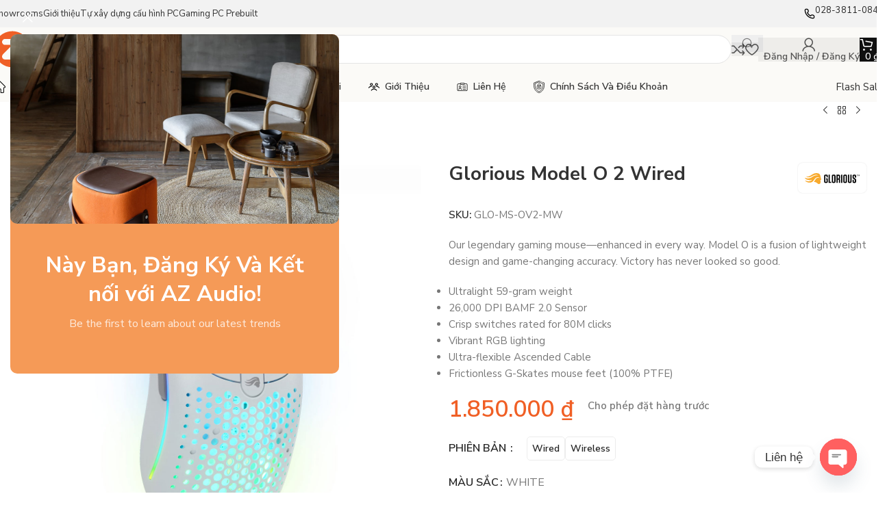

--- FILE ---
content_type: text/html; charset=UTF-8
request_url: https://azaudio.vn/glorious-model-o-2-wired/
body_size: 47238
content:
<!DOCTYPE html>
<html lang="vi" prefix="og: https://ogp.me/ns#">
<head>
	<meta charset="UTF-8">
	<link rel="profile" href="https://gmpg.org/xfn/11">
	<link rel="pingback" href="">

	
<!-- Google Tag Manager for WordPress by gtm4wp.com -->
<script data-cfasync="false" data-pagespeed-no-defer>
	var gtm4wp_datalayer_name = "dataLayer";
	var dataLayer = dataLayer || [];
</script>
<!-- End Google Tag Manager for WordPress by gtm4wp.com -->
<!-- Tối ưu hóa công cụ tìm kiếm bởi Rank Math - https://rankmath.com/ -->
<title>Glorious Model O 2 Wired</title>
<meta name="description" content="Our legendary gaming mouse—enhanced in every way. Model O is a fusion of lightweight design and game-changing accuracy. Victory has never looked so good. Ultralight 59-gram weight 26,000 DPI BAMF 2.0 Sensor Crisp switches rated for 80M clicks Vibrant RGB lighting Ultra-flexible Ascended Cable Frictionless G-Skates mouse feet (100% PTFE)"/>
<meta name="robots" content="follow, index, max-snippet:-1, max-video-preview:-1, max-image-preview:large"/>
<link rel="canonical" href="https://azaudio.vn/glorious-model-o-2-wired/" />
<meta property="og:locale" content="vi_VN" />
<meta property="og:type" content="product" />
<meta property="og:title" content="Glorious Model O 2 Wired" />
<meta property="og:description" content="Our legendary gaming mouse—enhanced in every way. Model O is a fusion of lightweight design and game-changing accuracy. Victory has never looked so good. Ultralight 59-gram weight 26,000 DPI BAMF 2.0 Sensor Crisp switches rated for 80M clicks Vibrant RGB lighting Ultra-flexible Ascended Cable Frictionless G-Skates mouse feet (100% PTFE)" />
<meta property="og:url" content="https://azaudio.vn/glorious-model-o-2-wired/" />
<meta property="og:site_name" content="azaudio.vn" />
<meta property="og:updated_time" content="2026-01-21T12:35:34+07:00" />
<meta property="og:image" content="https://azaudio.vn/wp-content/uploads/2023/12/glorious-model-o-wired-2-matte-white-1.jpg" />
<meta property="og:image:secure_url" content="https://azaudio.vn/wp-content/uploads/2023/12/glorious-model-o-wired-2-matte-white-1.jpg" />
<meta property="og:image:width" content="1200" />
<meta property="og:image:height" content="1200" />
<meta property="og:image:alt" content="Glorious Model O 2 Wired" />
<meta property="og:image:type" content="image/jpeg" />
<meta property="product:availability" content="instock" />
<meta name="twitter:card" content="summary_large_image" />
<meta name="twitter:title" content="Glorious Model O 2 Wired" />
<meta name="twitter:description" content="Our legendary gaming mouse—enhanced in every way. Model O is a fusion of lightweight design and game-changing accuracy. Victory has never looked so good. Ultralight 59-gram weight 26,000 DPI BAMF 2.0 Sensor Crisp switches rated for 80M clicks Vibrant RGB lighting Ultra-flexible Ascended Cable Frictionless G-Skates mouse feet (100% PTFE)" />
<meta name="twitter:image" content="https://azaudio.vn/wp-content/uploads/2023/12/glorious-model-o-wired-2-matte-white-1.jpg" />
<meta name="twitter:label1" content="Giá" />
<meta name="twitter:data1" content="1.850.000&nbsp;&#8363;" />
<meta name="twitter:label2" content="Tình trạng sẵn có" />
<meta name="twitter:data2" content="Còn hàng" />
<script type="application/ld+json" class="rank-math-schema">{"@context":"https://schema.org","@graph":[{"@type":"Place","@id":"https://azaudio.vn/#place","address":{"@type":"PostalAddress","streetAddress":"417 Nguy\u1ec5n Th\u00e1i B\u00ecnh","addressLocality":"Ph\u01b0\u1eddng B\u1ea3y Hi\u1ec1n","addressRegion":"H\u1ed3 Ch\u00ed Minh","postalCode":"70000","addressCountry":"VN"}},{"@type":["ComputerStore","Organization"],"@id":"https://azaudio.vn/#organization","name":"C\u00f4ng ty TNHH Th\u01b0\u01a1ng M\u1ea1i D\u1ecbch V\u1ee5 \u00c2m Thanh A-Z","url":"https://azaudio.vn","sameAs":["https://www.facebook.com/azaudio.vn/"],"email":"azaudiostore@gmail.com","address":{"@type":"PostalAddress","streetAddress":"417 Nguy\u1ec5n Th\u00e1i B\u00ecnh","addressLocality":"Ph\u01b0\u1eddng B\u1ea3y Hi\u1ec1n","addressRegion":"H\u1ed3 Ch\u00ed Minh","postalCode":"70000","addressCountry":"VN"},"logo":{"@type":"ImageObject","@id":"https://azaudio.vn/#logo","url":"https://azaudio.vn/wp-content/uploads/2025/08/azaudio-logo-fb.png","contentUrl":"https://azaudio.vn/wp-content/uploads/2025/08/azaudio-logo-fb.png","caption":"azaudio.vn","inLanguage":"vi","width":"1024","height":"1024"},"openingHours":["Monday,Tuesday,Wednesday,Thursday,Friday,Saturday 09:00-19:00"],"description":"AZ Audio, \u0111i\u1ec3m \u0111\u1ebfn cho ng\u01b0\u1eddi y\u00eau \u00e2m thanh v\u00e0 gaming gear. V\u1edbi s\u1ef1 \u0111a d\u1ea1ng v\u00e0 ch\u1ea5t l\u01b0\u1ee3ng, ch\u00fang t\u00f4i t\u1ef1 h\u00e0o l\u00e0 n\u01a1i h\u1ed9i t\u1ee5 c\u1ee7a nh\u1eefng \u0111am m\u00ea, mang l\u1ea1i tr\u1ea3i nghi\u1ec7m \u0111\u1ed9c \u0111\u00e1o v\u00e0 kh\u00f4ng ng\u1eebng \u0111\u1ed5i m\u1edbi.","legalName":"C\u00f4ng ty TNHH Th\u01b0\u01a1ng M\u1ea1i D\u1ecbch V\u1ee5 \u00c2m Thanh A-Z","taxID":"0313199464","location":{"@id":"https://azaudio.vn/#place"},"image":{"@id":"https://azaudio.vn/#logo"},"telephone":"028-3811-0846"},{"@type":"WebSite","@id":"https://azaudio.vn/#website","url":"https://azaudio.vn","name":"azaudio.vn","alternateName":"AZ Audio","publisher":{"@id":"https://azaudio.vn/#organization"},"inLanguage":"vi"},{"@type":"ImageObject","@id":"https://azaudio.vn/wp-content/uploads/2023/12/glorious-model-o-wired-2-matte-white-1.jpg","url":"https://azaudio.vn/wp-content/uploads/2023/12/glorious-model-o-wired-2-matte-white-1.jpg","width":"1200","height":"1200","inLanguage":"vi"},{"@type":"BreadcrumbList","@id":"https://azaudio.vn/glorious-model-o-2-wired/#breadcrumb","itemListElement":[{"@type":"ListItem","position":"1","item":{"@id":"https://azaudio.vn","name":"Trang ch\u1ee7"}},{"@type":"ListItem","position":"2","item":{"@id":"https://azaudio.vn/chuot/","name":"Chu\u1ed9t"}},{"@type":"ListItem","position":"3","item":{"@id":"https://azaudio.vn/chuot/chuot-gaming-co-day/","name":"Chu\u1ed9t gaming c\u00f3 d\u00e2y"}},{"@type":"ListItem","position":"4","item":{"@id":"https://azaudio.vn/glorious-model-o-2-wired/","name":"Glorious Model O 2 Wired"}}]},{"@type":"ItemPage","@id":"https://azaudio.vn/glorious-model-o-2-wired/#webpage","url":"https://azaudio.vn/glorious-model-o-2-wired/","name":"Glorious Model O 2 Wired","datePublished":"2023-12-19T18:01:41+07:00","dateModified":"2026-01-21T12:35:34+07:00","isPartOf":{"@id":"https://azaudio.vn/#website"},"primaryImageOfPage":{"@id":"https://azaudio.vn/wp-content/uploads/2023/12/glorious-model-o-wired-2-matte-white-1.jpg"},"inLanguage":"vi","breadcrumb":{"@id":"https://azaudio.vn/glorious-model-o-2-wired/#breadcrumb"}},{"@type":"Product","name":"Glorious Model O 2 Wired","description":"Our legendary gaming mouse\u2014enhanced in every way. Model O is a fusion of lightweight design and game-changing accuracy. Victory has never looked so good. Ultralight 59-gram weight 26,000 DPI BAMF 2.0 Sensor Crisp switches rated for 80M clicks Vibrant RGB lighting Ultra-flexible Ascended Cable Frictionless G-Skates mouse feet (100% PTFE)","category":"Chu\u1ed9t &gt; Chu\u1ed9t gaming c\u00f3 d\u00e2y","mainEntityOfPage":{"@id":"https://azaudio.vn/glorious-model-o-2-wired/#webpage"},"image":[{"@type":"ImageObject","url":"https://azaudio.vn/wp-content/uploads/2023/12/glorious-model-o-wired-2-matte-white-1.jpg","height":"1200","width":"1200"},{"@type":"ImageObject","url":"https://azaudio.vn/wp-content/uploads/2023/12/glorious-model-o-wired-2-matte-black-1.jpg","height":"1200","width":"1200"}],"offers":{"@type":"Offer","price":"1850000","priceValidUntil":"2027-12-31","priceCurrency":"VND","availability":"http://schema.org/InStock","seller":{"@type":"Organization","@id":"https://azaudio.vn/","name":"azaudio.vn","url":"https://azaudio.vn","logo":"https://azaudio.vn/wp-content/uploads/2025/08/azaudio-logo-fb.png"},"url":"https://azaudio.vn/glorious-model-o-2-wired/"},"color":"White, Black","additionalProperty":[{"@type":"PropertyValue","name":"pa_brand","value":"Glorious"},{"@type":"PropertyValue","name":"pa_baohanh","value":"12 th\u00e1ng"}],"@id":"https://azaudio.vn/glorious-model-o-2-wired/#richSnippet"}]}</script>
<!-- /Plugin SEO WordPress Rank Math -->

<link rel='dns-prefetch' href='//capi-automation.s3.us-east-2.amazonaws.com' />
<link rel='dns-prefetch' href='//fonts.googleapis.com' />
<link rel="alternate" type="application/rss+xml" title="Dòng thông tin AZ Audio &raquo;" href="https://azaudio.vn/feed/" />
<link rel="alternate" type="application/rss+xml" title="AZ Audio &raquo; Dòng bình luận" href="https://azaudio.vn/comments/feed/" />
<link rel="alternate" type="application/rss+xml" title="AZ Audio &raquo; Glorious Model O 2 Wired Dòng bình luận" href="https://azaudio.vn/glorious-model-o-2-wired/feed/" />
<link rel="alternate" title="oNhúng (JSON)" type="application/json+oembed" href="https://azaudio.vn/wp-json/oembed/1.0/embed?url=https%3A%2F%2Fazaudio.vn%2Fglorious-model-o-2-wired%2F" />
<link rel="alternate" title="oNhúng (XML)" type="text/xml+oembed" href="https://azaudio.vn/wp-json/oembed/1.0/embed?url=https%3A%2F%2Fazaudio.vn%2Fglorious-model-o-2-wired%2F&#038;format=xml" />
<style id='wp-img-auto-sizes-contain-inline-css' type='text/css'>
img:is([sizes=auto i],[sizes^="auto," i]){contain-intrinsic-size:3000px 1500px}
/*# sourceURL=wp-img-auto-sizes-contain-inline-css */
</style>

<link rel='stylesheet' id='wp-block-library-css' href='https://azaudio.vn/wp-includes/css/dist/block-library/style.min.css?ver=6.9' type='text/css' media='all' />
<link rel='stylesheet' id='devvn-nhanhvn-style-css' href='https://azaudio.vn/wp-content/plugins/devvn-woocommerce-nhanhvn/assets/css/devvn-style.css?ver=1.3.92' type='text/css' media='all' />
<style id='woocommerce-inline-inline-css' type='text/css'>
.woocommerce form .form-row .required { visibility: visible; }
/*# sourceURL=woocommerce-inline-inline-css */
</style>
<link rel='stylesheet' id='chaty-front-css-css' href='https://azaudio.vn/wp-content/plugins/chaty/css/chaty-front.min.css?ver=3.5.11722395186' type='text/css' media='all' />
<link rel='stylesheet' id='js_composer_front-css' href='https://azaudio.vn/wp-content/plugins/js_composer/assets/css/js_composer.min.css?ver=8.7.2' type='text/css' media='all' />
<link rel='stylesheet' id='wd-style-base-css' href='https://azaudio.vn/wp-content/themes/woodmart/css/parts/base.min.css?ver=8.3.9' type='text/css' media='all' />
<link rel='stylesheet' id='wd-helpers-wpb-elem-css' href='https://azaudio.vn/wp-content/themes/woodmart/css/parts/helpers-wpb-elem.min.css?ver=8.3.9' type='text/css' media='all' />
<link rel='stylesheet' id='wd-wpbakery-base-css' href='https://azaudio.vn/wp-content/themes/woodmart/css/parts/int-wpb-base.min.css?ver=8.3.9' type='text/css' media='all' />
<link rel='stylesheet' id='wd-wpbakery-base-deprecated-css' href='https://azaudio.vn/wp-content/themes/woodmart/css/parts/int-wpb-base-deprecated.min.css?ver=8.3.9' type='text/css' media='all' />
<link rel='stylesheet' id='wd-woocommerce-base-css' href='https://azaudio.vn/wp-content/themes/woodmart/css/parts/woocommerce-base.min.css?ver=8.3.9' type='text/css' media='all' />
<link rel='stylesheet' id='wd-mod-star-rating-css' href='https://azaudio.vn/wp-content/themes/woodmart/css/parts/mod-star-rating.min.css?ver=8.3.9' type='text/css' media='all' />
<link rel='stylesheet' id='wd-woocommerce-block-notices-css' href='https://azaudio.vn/wp-content/themes/woodmart/css/parts/woo-mod-block-notices.min.css?ver=8.3.9' type='text/css' media='all' />
<link rel='stylesheet' id='wd-woo-mod-quantity-css' href='https://azaudio.vn/wp-content/themes/woodmart/css/parts/woo-mod-quantity.min.css?ver=8.3.9' type='text/css' media='all' />
<link rel='stylesheet' id='wd-woo-single-prod-el-base-css' href='https://azaudio.vn/wp-content/themes/woodmart/css/parts/woo-single-prod-el-base.min.css?ver=8.3.9' type='text/css' media='all' />
<link rel='stylesheet' id='wd-woo-mod-stock-status-css' href='https://azaudio.vn/wp-content/themes/woodmart/css/parts/woo-mod-stock-status.min.css?ver=8.3.9' type='text/css' media='all' />
<link rel='stylesheet' id='wd-woo-mod-shop-attributes-css' href='https://azaudio.vn/wp-content/themes/woodmart/css/parts/woo-mod-shop-attributes.min.css?ver=8.3.9' type='text/css' media='all' />
<link rel='stylesheet' id='wd-wp-blocks-css' href='https://azaudio.vn/wp-content/themes/woodmart/css/parts/wp-blocks.min.css?ver=8.3.9' type='text/css' media='all' />
<link rel='stylesheet' id='child-style-css' href='https://azaudio.vn/wp-content/themes/woodmart-child/style.css?ver=8.3.9' type='text/css' media='all' />
<link rel='stylesheet' id='wd-header-base-css' href='https://azaudio.vn/wp-content/themes/woodmart/css/parts/header-base.min.css?ver=8.3.9' type='text/css' media='all' />
<link rel='stylesheet' id='wd-mod-tools-css' href='https://azaudio.vn/wp-content/themes/woodmart/css/parts/mod-tools.min.css?ver=8.3.9' type='text/css' media='all' />
<link rel='stylesheet' id='wd-header-elements-base-css' href='https://azaudio.vn/wp-content/themes/woodmart/css/parts/header-el-base.min.css?ver=8.3.9' type='text/css' media='all' />
<link rel='stylesheet' id='wd-info-box-css' href='https://azaudio.vn/wp-content/themes/woodmart/css/parts/el-info-box.min.css?ver=8.3.9' type='text/css' media='all' />
<link rel='stylesheet' id='wd-header-search-css' href='https://azaudio.vn/wp-content/themes/woodmart/css/parts/header-el-search.min.css?ver=8.3.9' type='text/css' media='all' />
<link rel='stylesheet' id='wd-header-search-form-css' href='https://azaudio.vn/wp-content/themes/woodmart/css/parts/header-el-search-form.min.css?ver=8.3.9' type='text/css' media='all' />
<link rel='stylesheet' id='wd-wd-search-form-css' href='https://azaudio.vn/wp-content/themes/woodmart/css/parts/wd-search-form.min.css?ver=8.3.9' type='text/css' media='all' />
<link rel='stylesheet' id='wd-wd-search-results-css' href='https://azaudio.vn/wp-content/themes/woodmart/css/parts/wd-search-results.min.css?ver=8.3.9' type='text/css' media='all' />
<link rel='stylesheet' id='wd-wd-search-dropdown-css' href='https://azaudio.vn/wp-content/themes/woodmart/css/parts/wd-search-dropdown.min.css?ver=8.3.9' type='text/css' media='all' />
<link rel='stylesheet' id='wd-woo-mod-login-form-css' href='https://azaudio.vn/wp-content/themes/woodmart/css/parts/woo-mod-login-form.min.css?ver=8.3.9' type='text/css' media='all' />
<link rel='stylesheet' id='wd-header-my-account-css' href='https://azaudio.vn/wp-content/themes/woodmart/css/parts/header-el-my-account.min.css?ver=8.3.9' type='text/css' media='all' />
<link rel='stylesheet' id='wd-header-cart-side-css' href='https://azaudio.vn/wp-content/themes/woodmart/css/parts/header-el-cart-side.min.css?ver=8.3.9' type='text/css' media='all' />
<link rel='stylesheet' id='wd-header-cart-css' href='https://azaudio.vn/wp-content/themes/woodmart/css/parts/header-el-cart.min.css?ver=8.3.9' type='text/css' media='all' />
<link rel='stylesheet' id='wd-widget-shopping-cart-css' href='https://azaudio.vn/wp-content/themes/woodmart/css/parts/woo-widget-shopping-cart.min.css?ver=8.3.9' type='text/css' media='all' />
<link rel='stylesheet' id='wd-widget-product-list-css' href='https://azaudio.vn/wp-content/themes/woodmart/css/parts/woo-widget-product-list.min.css?ver=8.3.9' type='text/css' media='all' />
<link rel='stylesheet' id='wd-header-mobile-nav-dropdown-css' href='https://azaudio.vn/wp-content/themes/woodmart/css/parts/header-el-mobile-nav-dropdown.min.css?ver=8.3.9' type='text/css' media='all' />
<link rel='stylesheet' id='wd-button-css' href='https://azaudio.vn/wp-content/themes/woodmart/css/parts/el-button.min.css?ver=8.3.9' type='text/css' media='all' />
<link rel='stylesheet' id='wd-woo-single-prod-builder-css' href='https://azaudio.vn/wp-content/themes/woodmart/css/parts/woo-single-prod-builder.min.css?ver=8.3.9' type='text/css' media='all' />
<link rel='stylesheet' id='wd-woo-single-prod-el-navigation-css' href='https://azaudio.vn/wp-content/themes/woodmart/css/parts/woo-single-prod-el-navigation.min.css?ver=8.3.9' type='text/css' media='all' />
<link rel='stylesheet' id='wd-photoswipe-css' href='https://azaudio.vn/wp-content/themes/woodmart/css/parts/lib-photoswipe.min.css?ver=8.3.9' type='text/css' media='all' />
<link rel='stylesheet' id='wd-woo-single-prod-el-gallery-css' href='https://azaudio.vn/wp-content/themes/woodmart/css/parts/woo-single-prod-el-gallery.min.css?ver=8.3.9' type='text/css' media='all' />
<link rel='stylesheet' id='wd-swiper-css' href='https://azaudio.vn/wp-content/themes/woodmart/css/parts/lib-swiper.min.css?ver=8.3.9' type='text/css' media='all' />
<link rel='stylesheet' id='wd-swiper-arrows-css' href='https://azaudio.vn/wp-content/themes/woodmart/css/parts/lib-swiper-arrows.min.css?ver=8.3.9' type='text/css' media='all' />
<link rel='stylesheet' id='wd-woo-mod-variation-form-single-css' href='https://azaudio.vn/wp-content/themes/woodmart/css/parts/woo-mod-variation-form-single.min.css?ver=8.3.9' type='text/css' media='all' />
<link rel='stylesheet' id='wd-woo-mod-variation-form-css' href='https://azaudio.vn/wp-content/themes/woodmart/css/parts/woo-mod-variation-form.min.css?ver=8.3.9' type='text/css' media='all' />
<link rel='stylesheet' id='wd-woo-mod-swatches-base-css' href='https://azaudio.vn/wp-content/themes/woodmart/css/parts/woo-mod-swatches-base.min.css?ver=8.3.9' type='text/css' media='all' />
<link rel='stylesheet' id='wd-woo-mod-swatches-style-4-css' href='https://azaudio.vn/wp-content/themes/woodmart/css/parts/woo-mod-swatches-style-4.min.css?ver=8.3.9' type='text/css' media='all' />
<link rel='stylesheet' id='wd-woo-mod-swatches-dis-3-css' href='https://azaudio.vn/wp-content/themes/woodmart/css/parts/woo-mod-swatches-dis-style-3.min.css?ver=8.3.9' type='text/css' media='all' />
<link rel='stylesheet' id='wd-woo-mod-swatches-style-3-css' href='https://azaudio.vn/wp-content/themes/woodmart/css/parts/woo-mod-swatches-style-3.min.css?ver=8.3.9' type='text/css' media='all' />
<link rel='stylesheet' id='wd-woo-single-prod-opt-rating-summary-css' href='https://azaudio.vn/wp-content/themes/woodmart/css/parts/woo-single-prod-opt-rating-summary.min.css?ver=8.3.9' type='text/css' media='all' />
<link rel='stylesheet' id='wd-woo-single-prod-el-reviews-css' href='https://azaudio.vn/wp-content/themes/woodmart/css/parts/woo-single-prod-el-reviews.min.css?ver=8.3.9' type='text/css' media='all' />
<link rel='stylesheet' id='wd-woo-single-prod-el-reviews-style-2-css' href='https://azaudio.vn/wp-content/themes/woodmart/css/parts/woo-single-prod-el-reviews-style-2.min.css?ver=8.3.9' type='text/css' media='all' />
<link rel='stylesheet' id='wd-accordion-elem-wpb-css' href='https://azaudio.vn/wp-content/themes/woodmart/css/parts/el-accordion-wpb-elem.min.css?ver=8.3.9' type='text/css' media='all' />
<link rel='stylesheet' id='wd-accordion-css' href='https://azaudio.vn/wp-content/themes/woodmart/css/parts/el-accordion.min.css?ver=8.3.9' type='text/css' media='all' />
<link rel='stylesheet' id='wd-section-title-css' href='https://azaudio.vn/wp-content/themes/woodmart/css/parts/el-section-title.min.css?ver=8.3.9' type='text/css' media='all' />
<link rel='stylesheet' id='wd-mod-highlighted-text-css' href='https://azaudio.vn/wp-content/themes/woodmart/css/parts/mod-highlighted-text.min.css?ver=8.3.9' type='text/css' media='all' />
<link rel='stylesheet' id='wd-post-types-mod-comments-css' href='https://azaudio.vn/wp-content/themes/woodmart/css/parts/post-types-mod-comments.min.css?ver=8.3.9' type='text/css' media='all' />
<link rel='stylesheet' id='wd-woo-mod-progress-bar-css' href='https://azaudio.vn/wp-content/themes/woodmart/css/parts/woo-mod-progress-bar.min.css?ver=8.3.9' type='text/css' media='all' />
<link rel='stylesheet' id='wd-product-loop-css' href='https://azaudio.vn/wp-content/themes/woodmart/css/parts/woo-product-loop.min.css?ver=8.3.9' type='text/css' media='all' />
<link rel='stylesheet' id='wd-product-loop-buttons-on-hover-css' href='https://azaudio.vn/wp-content/themes/woodmart/css/parts/woo-product-loop-buttons-on-hover.min.css?ver=8.3.9' type='text/css' media='all' />
<link rel='stylesheet' id='wd-woo-mod-add-btn-replace-css' href='https://azaudio.vn/wp-content/themes/woodmart/css/parts/woo-mod-add-btn-replace.min.css?ver=8.3.9' type='text/css' media='all' />
<link rel='stylesheet' id='wd-woo-opt-products-bg-css' href='https://azaudio.vn/wp-content/themes/woodmart/css/parts/woo-opt-products-bg.min.css?ver=8.3.9' type='text/css' media='all' />
<link rel='stylesheet' id='wd-woo-opt-stretch-cont-css' href='https://azaudio.vn/wp-content/themes/woodmart/css/parts/woo-opt-stretch-cont.min.css?ver=8.3.9' type='text/css' media='all' />
<link rel='stylesheet' id='wd-woo-opt-title-limit-css' href='https://azaudio.vn/wp-content/themes/woodmart/css/parts/woo-opt-title-limit.min.css?ver=8.3.9' type='text/css' media='all' />
<link rel='stylesheet' id='wd-woo-opt-grid-gallery-css' href='https://azaudio.vn/wp-content/themes/woodmart/css/parts/woo-opt-grid-gallery.min.css?ver=8.3.9' type='text/css' media='all' />
<link rel='stylesheet' id='wd-woo-mod-product-labels-css' href='https://azaudio.vn/wp-content/themes/woodmart/css/parts/woo-mod-product-labels.min.css?ver=8.3.9' type='text/css' media='all' />
<link rel='stylesheet' id='wd-mfp-popup-css' href='https://azaudio.vn/wp-content/themes/woodmart/css/parts/lib-magnific-popup.min.css?ver=8.3.9' type='text/css' media='all' />
<link rel='stylesheet' id='wd-mod-animations-transform-css' href='https://azaudio.vn/wp-content/themes/woodmart/css/parts/mod-animations-transform.min.css?ver=8.3.9' type='text/css' media='all' />
<link rel='stylesheet' id='wd-mod-transform-css' href='https://azaudio.vn/wp-content/themes/woodmart/css/parts/mod-transform.min.css?ver=8.3.9' type='text/css' media='all' />
<link rel='stylesheet' id='wd-widget-collapse-css' href='https://azaudio.vn/wp-content/themes/woodmart/css/parts/opt-widget-collapse.min.css?ver=8.3.9' type='text/css' media='all' />
<link rel='stylesheet' id='wd-footer-base-css' href='https://azaudio.vn/wp-content/themes/woodmart/css/parts/footer-base.min.css?ver=8.3.9' type='text/css' media='all' />
<link rel='stylesheet' id='wd-marquee-css' href='https://azaudio.vn/wp-content/themes/woodmart/css/parts/el-marquee.min.css?ver=8.3.9' type='text/css' media='all' />
<link rel='stylesheet' id='wd-text-block-css' href='https://azaudio.vn/wp-content/themes/woodmart/css/parts/el-text-block.min.css?ver=8.3.9' type='text/css' media='all' />
<link rel='stylesheet' id='wd-list-css' href='https://azaudio.vn/wp-content/themes/woodmart/css/parts/el-list.min.css?ver=8.3.9' type='text/css' media='all' />
<link rel='stylesheet' id='wd-el-list-css' href='https://azaudio.vn/wp-content/themes/woodmart/css/parts/el-list-wpb-elem.min.css?ver=8.3.9' type='text/css' media='all' />
<link rel='stylesheet' id='wd-widget-nav-css' href='https://azaudio.vn/wp-content/themes/woodmart/css/parts/widget-nav.min.css?ver=8.3.9' type='text/css' media='all' />
<link rel='stylesheet' id='wd-scroll-top-css' href='https://azaudio.vn/wp-content/themes/woodmart/css/parts/opt-scrolltotop.min.css?ver=8.3.9' type='text/css' media='all' />
<link rel='stylesheet' id='wd-header-my-account-sidebar-css' href='https://azaudio.vn/wp-content/themes/woodmart/css/parts/header-el-my-account-sidebar.min.css?ver=8.3.9' type='text/css' media='all' />
<link rel='stylesheet' id='wd-bottom-toolbar-css' href='https://azaudio.vn/wp-content/themes/woodmart/css/parts/opt-bottom-toolbar.min.css?ver=8.3.9' type='text/css' media='all' />
<link rel='stylesheet' id='xts-google-fonts-css' href='https://fonts.googleapis.com/css?family=Nunito+Sans%3A400%2C600%2C700&#038;ver=8.3.9' type='text/css' media='all' />
<script type="text/javascript" src="https://azaudio.vn/wp-includes/js/jquery/jquery.min.js?ver=3.7.1" id="jquery-core-js"></script>
<script type="text/javascript" src="https://azaudio.vn/wp-includes/js/jquery/jquery-migrate.min.js?ver=3.4.1" id="jquery-migrate-js"></script>
<script type="text/javascript" id="tt4b_ajax_script-js-extra">
/* <![CDATA[ */
var tt4b_script_vars = {"pixel_code":"CPGJ4VJC77UEREVSQ4DG","currency":"VND","country":"VN","advanced_matching":"1"};
//# sourceURL=tt4b_ajax_script-js-extra
/* ]]> */
</script>
<script type="text/javascript" src="https://azaudio.vn/wp-content/plugins/tiktok-for-business/admin/js/ajaxSnippet.js?ver=v1" id="tt4b_ajax_script-js"></script>
<script type="text/javascript" src="https://azaudio.vn/wp-content/plugins/woocommerce/assets/js/jquery-blockui/jquery.blockUI.min.js?ver=2.7.0-wc.10.4.3" id="wc-jquery-blockui-js" data-wp-strategy="defer"></script>
<script type="text/javascript" id="wc-add-to-cart-js-extra">
/* <![CDATA[ */
var wc_add_to_cart_params = {"ajax_url":"/wp-admin/admin-ajax.php","wc_ajax_url":"/?wc-ajax=%%endpoint%%","i18n_view_cart":"Xem gi\u1ecf h\u00e0ng","cart_url":"https://azaudio.vn/gio-hang/","is_cart":"","cart_redirect_after_add":"no"};
//# sourceURL=wc-add-to-cart-js-extra
/* ]]> */
</script>
<script type="text/javascript" src="https://azaudio.vn/wp-content/plugins/woocommerce/assets/js/frontend/add-to-cart.min.js?ver=10.4.3" id="wc-add-to-cart-js" data-wp-strategy="defer"></script>
<script type="text/javascript" src="https://azaudio.vn/wp-content/plugins/woocommerce/assets/js/zoom/jquery.zoom.min.js?ver=1.7.21-wc.10.4.3" id="wc-zoom-js" defer="defer" data-wp-strategy="defer"></script>
<script type="text/javascript" id="wc-single-product-js-extra">
/* <![CDATA[ */
var wc_single_product_params = {"i18n_required_rating_text":"Vui l\u00f2ng ch\u1ecdn m\u1ed9t m\u1ee9c \u0111\u00e1nh gi\u00e1","i18n_rating_options":["1 tr\u00ean 5 sao","2 tr\u00ean 5 sao","3 tr\u00ean 5 sao","4 tr\u00ean 5 sao","5 tr\u00ean 5 sao"],"i18n_product_gallery_trigger_text":"Xem th\u01b0 vi\u1ec7n \u1ea3nh to\u00e0n m\u00e0n h\u00ecnh","review_rating_required":"yes","flexslider":{"rtl":false,"animation":"slide","smoothHeight":true,"directionNav":false,"controlNav":"thumbnails","slideshow":false,"animationSpeed":500,"animationLoop":false,"allowOneSlide":false},"zoom_enabled":"","zoom_options":[],"photoswipe_enabled":"","photoswipe_options":{"shareEl":false,"closeOnScroll":false,"history":false,"hideAnimationDuration":0,"showAnimationDuration":0},"flexslider_enabled":""};
//# sourceURL=wc-single-product-js-extra
/* ]]> */
</script>
<script type="text/javascript" src="https://azaudio.vn/wp-content/plugins/woocommerce/assets/js/frontend/single-product.min.js?ver=10.4.3" id="wc-single-product-js" defer="defer" data-wp-strategy="defer"></script>
<script type="text/javascript" src="https://azaudio.vn/wp-content/plugins/woocommerce/assets/js/js-cookie/js.cookie.min.js?ver=2.1.4-wc.10.4.3" id="wc-js-cookie-js" defer="defer" data-wp-strategy="defer"></script>
<script type="text/javascript" id="woocommerce-js-extra">
/* <![CDATA[ */
var woocommerce_params = {"ajax_url":"/wp-admin/admin-ajax.php","wc_ajax_url":"/?wc-ajax=%%endpoint%%","i18n_password_show":"Hi\u1ec3n th\u1ecb m\u1eadt kh\u1ea9u","i18n_password_hide":"\u1ea8n m\u1eadt kh\u1ea9u"};
//# sourceURL=woocommerce-js-extra
/* ]]> */
</script>
<script type="text/javascript" src="https://azaudio.vn/wp-content/plugins/woocommerce/assets/js/frontend/woocommerce.min.js?ver=10.4.3" id="woocommerce-js" defer="defer" data-wp-strategy="defer"></script>
<script type="text/javascript" src="https://azaudio.vn/wp-content/plugins/js_composer/assets/js/vendors/woocommerce-add-to-cart.js?ver=8.7.2" id="vc_woocommerce-add-to-cart-js-js"></script>
<script type="text/javascript" src="https://azaudio.vn/wp-content/themes/woodmart/js/libs/device.min.js?ver=8.3.9" id="wd-device-library-js"></script>
<script type="text/javascript" src="https://azaudio.vn/wp-content/themes/woodmart/js/scripts/global/scrollBar.min.js?ver=8.3.9" id="wd-scrollbar-js"></script>
<script></script><link rel="https://api.w.org/" href="https://azaudio.vn/wp-json/" /><link rel="alternate" title="JSON" type="application/json" href="https://azaudio.vn/wp-json/wp/v2/product/1566" /><link rel="EditURI" type="application/rsd+xml" title="RSD" href="https://azaudio.vn/xmlrpc.php?rsd" />
<meta name="generator" content="WordPress 6.9" />
<link rel='shortlink' href='https://azaudio.vn/?p=1566' />
<!-- HFCM by 99 Robots - Snippet # 1: Google Tag Manager Header -->
<!-- Google Tag Manager -->
<script>(function(w,d,s,l,i){w[l]=w[l]||[];w[l].push({'gtm.start':
new Date().getTime(),event:'gtm.js'});var f=d.getElementsByTagName(s)[0],
j=d.createElement(s),dl=l!='dataLayer'?'&l='+l:'';j.async=true;j.src=
'https://www.googletagmanager.com/gtm.js?id='+i+dl;f.parentNode.insertBefore(j,f);
})(window,document,'script','dataLayer','GTM-T4HRGKMH');</script>
<!-- End Google Tag Manager -->
<!-- /end HFCM by 99 Robots -->

<!-- Google Tag Manager for WordPress by gtm4wp.com -->
<!-- GTM Container placement set to off -->
<script data-cfasync="false" data-pagespeed-no-defer>
	var dataLayer_content = {"pagePostType":"product","pagePostType2":"single-product","pagePostAuthor":"AZ Audio"};
	dataLayer.push( dataLayer_content );
</script>
<script data-cfasync="false" data-pagespeed-no-defer>
	console.warn && console.warn("[GTM4WP] Google Tag Manager container code placement set to OFF !!!");
	console.warn && console.warn("[GTM4WP] Data layer codes are active but GTM container must be loaded using custom coding !!!");
</script>
<!-- End Google Tag Manager for WordPress by gtm4wp.com -->					<meta name="viewport" content="width=device-width, initial-scale=1.0, maximum-scale=1.0, user-scalable=no">
										<noscript><style>.woocommerce-product-gallery{ opacity: 1 !important; }</style></noscript>
				<script  type="text/javascript">
				!function(f,b,e,v,n,t,s){if(f.fbq)return;n=f.fbq=function(){n.callMethod?
					n.callMethod.apply(n,arguments):n.queue.push(arguments)};if(!f._fbq)f._fbq=n;
					n.push=n;n.loaded=!0;n.version='2.0';n.queue=[];t=b.createElement(e);t.async=!0;
					t.src=v;s=b.getElementsByTagName(e)[0];s.parentNode.insertBefore(t,s)}(window,
					document,'script','https://connect.facebook.net/en_US/fbevents.js');
			</script>
			<!-- WooCommerce Facebook Integration Begin -->
			<script  type="text/javascript">

				fbq('init', '423455291368435', {}, {
    "agent": "woocommerce_0-10.4.3-3.5.15"
});

				document.addEventListener( 'DOMContentLoaded', function() {
					// Insert placeholder for events injected when a product is added to the cart through AJAX.
					document.body.insertAdjacentHTML( 'beforeend', '<div class=\"wc-facebook-pixel-event-placeholder\"></div>' );
				}, false );

			</script>
			<!-- WooCommerce Facebook Integration End -->
			<meta name="generator" content="Powered by WPBakery Page Builder - drag and drop page builder for WordPress."/>
<link rel="icon" href="https://azaudio.vn/wp-content/uploads/2024/01/favicon-150x150.png" sizes="32x32" />
<link rel="icon" href="https://azaudio.vn/wp-content/uploads/2024/01/favicon.png" sizes="192x192" />
<link rel="apple-touch-icon" href="https://azaudio.vn/wp-content/uploads/2024/01/favicon.png" />
<meta name="msapplication-TileImage" content="https://azaudio.vn/wp-content/uploads/2024/01/favicon.png" />
<style>
		
		</style><noscript><style> .wpb_animate_when_almost_visible { opacity: 1; }</style></noscript>			<style id="wd-style-header_475424-css" data-type="wd-style-header_475424">
				:root{
	--wd-top-bar-h: 40px;
	--wd-top-bar-sm-h: .00001px;
	--wd-top-bar-sticky-h: .00001px;
	--wd-top-bar-brd-w: .00001px;

	--wd-header-general-h: 64px;
	--wd-header-general-sm-h: 50px;
	--wd-header-general-sticky-h: 60px;
	--wd-header-general-brd-w: .00001px;

	--wd-header-bottom-h: 45px;
	--wd-header-bottom-sm-h: .00001px;
	--wd-header-bottom-sticky-h: 45px;
	--wd-header-bottom-brd-w: .00001px;

	--wd-header-clone-h: .00001px;

	--wd-header-brd-w: calc(var(--wd-top-bar-brd-w) + var(--wd-header-general-brd-w) + var(--wd-header-bottom-brd-w));
	--wd-header-h: calc(var(--wd-top-bar-h) + var(--wd-header-general-h) + var(--wd-header-bottom-h) + var(--wd-header-brd-w));
	--wd-header-sticky-h: calc(var(--wd-top-bar-sticky-h) + var(--wd-header-general-sticky-h) + var(--wd-header-bottom-sticky-h) + var(--wd-header-clone-h) + var(--wd-header-brd-w));
	--wd-header-sm-h: calc(var(--wd-top-bar-sm-h) + var(--wd-header-general-sm-h) + var(--wd-header-bottom-sm-h) + var(--wd-header-brd-w));
}

.whb-top-bar .wd-dropdown {
	margin-top: -1px;
}

.whb-top-bar .wd-dropdown:after {
	height: 10px;
}


.whb-sticked .whb-general-header .wd-dropdown:not(.sub-sub-menu) {
	margin-top: 9px;
}

.whb-sticked .whb-general-header .wd-dropdown:not(.sub-sub-menu):after {
	height: 20px;
}




.whb-header-bottom .wd-dropdown {
	margin-top: 1.5px;
}

.whb-header-bottom .wd-dropdown:after {
	height: 12.5px;
}

.whb-sticked .whb-header-bottom .wd-dropdown:not(.sub-sub-menu) {
	margin-top: 1.5px;
}

.whb-sticked .whb-header-bottom .wd-dropdown:not(.sub-sub-menu):after {
	height: 12.5px;
}


		
.whb-30fubq3nvq576dnig92g.info-box-wrapper div.wd-info-box {
	--ib-icon-sp: 10px;
}
.whb-30fubq3nvq576dnig92g .info-box-title {
	color: rgba(36, 36, 36, 1);
	font-weight: 400;
}
.whb-30fubq3nvq576dnig92g .wd-info-box .info-box-title {
	font-size: 13px;
}
.whb-top-bar {
	background-color: rgba(16, 16, 16, 0.05);
}

.whb-3dr2urezpqgndfjlfa22 form.searchform {
	--wd-form-height: 42px;
}
.whb-row .whb-tu39rl1tsd8wpcxl7lnl.wd-tools-element .wd-tools-inner, .whb-row .whb-tu39rl1tsd8wpcxl7lnl.wd-tools-element > a > .wd-tools-icon {
	color: rgba(16, 16, 16, 0.7);
	background-color: rgba(16, 16, 16, 0.05);
}
.whb-row .whb-tu39rl1tsd8wpcxl7lnl.wd-tools-element:hover .wd-tools-inner, .whb-row .whb-tu39rl1tsd8wpcxl7lnl.wd-tools-element:hover > a > .wd-tools-icon {
	color: rgba(16, 16, 16, 0.5);
}
.whb-row .whb-itc82qyu9f3s0tscappq.wd-tools-element .wd-tools-inner, .whb-row .whb-itc82qyu9f3s0tscappq.wd-tools-element > a > .wd-tools-icon {
	color: rgba(16, 16, 16, 0.7);
	background-color: rgba(16, 16, 16, 0.05);
}
.whb-row .whb-itc82qyu9f3s0tscappq.wd-tools-element:hover .wd-tools-inner, .whb-row .whb-itc82qyu9f3s0tscappq.wd-tools-element:hover > a > .wd-tools-icon {
	color: rgba(16, 16, 16, 0.5);
}
.whb-row .whb-d3rr7l2o7d965a6qvawk.wd-tools-element .wd-tools-inner, .whb-row .whb-d3rr7l2o7d965a6qvawk.wd-tools-element > a > .wd-tools-icon {
	color: rgba(16, 16, 16, 0.7);
	background-color: rgba(16, 16, 16, 0.05);
}
.whb-row .whb-d3rr7l2o7d965a6qvawk.wd-tools-element:hover .wd-tools-inner, .whb-row .whb-d3rr7l2o7d965a6qvawk.wd-tools-element:hover > a > .wd-tools-icon {
	color: rgba(16, 16, 16, 0.5);
}
.whb-row .whb-1tzj5wztzw6bwmvl2bt8.wd-tools-element .wd-tools-inner, .whb-row .whb-1tzj5wztzw6bwmvl2bt8.wd-tools-element > a > .wd-tools-icon {
	color: rgba(255, 255, 255, 1);
	background-color: rgba(16, 16, 16, 1);
}
.whb-row .whb-1tzj5wztzw6bwmvl2bt8.wd-tools-element:hover .wd-tools-inner, .whb-row .whb-1tzj5wztzw6bwmvl2bt8.wd-tools-element:hover > a > .wd-tools-icon {
	color: rgba(255, 255, 255, 0.9);
	background-color: rgba(36, 36, 36, 1);
}
.whb-general-header {
	background-color: rgba(251, 250, 247, 1);
}

.whb-v3xalsxx5qj6k8pocye1 a:is(.btn-style-default, .btn-style-3d) {
	background-color: rgba(239, 95, 38, 1);
}
.whb-v3xalsxx5qj6k8pocye1 a:is(.btn-style-bordered, .btn-style-link) {
	border-color: rgba(239, 95, 38, 1);
}
.whb-v3xalsxx5qj6k8pocye1 a:is(.btn-style-bordered, .btn-style-default, .btn-style-3d):hover {
	background-color: rgba(221, 79, 23, 1);
}
.whb-v3xalsxx5qj6k8pocye1 a:is(.btn-style-bordered, .btn-style-link):hover {
	border-color: rgba(221, 79, 23, 1);
}
.whb-header-bottom {
	background-color: rgba(251, 250, 247, 1);
}
			</style>
						<style id="wd-style-theme_settings_default-css" data-type="wd-style-theme_settings_default">
				@font-face {
	font-weight: normal;
	font-style: normal;
	font-family: "woodmart-font";
	src: url("//azaudio.vn/wp-content/themes/woodmart/fonts/woodmart-font-2-400.woff2?v=8.3.9") format("woff2");
}

@font-face {
	font-family: "star";
	font-weight: 400;
	font-style: normal;
	src: url("//azaudio.vn/wp-content/plugins/woocommerce/assets/fonts/star.eot?#iefix") format("embedded-opentype"), url("//azaudio.vn/wp-content/plugins/woocommerce/assets/fonts/star.woff") format("woff"), url("//azaudio.vn/wp-content/plugins/woocommerce/assets/fonts/star.ttf") format("truetype"), url("//azaudio.vn/wp-content/plugins/woocommerce/assets/fonts/star.svg#star") format("svg");
}

@font-face {
	font-family: "WooCommerce";
	font-weight: 400;
	font-style: normal;
	src: url("//azaudio.vn/wp-content/plugins/woocommerce/assets/fonts/WooCommerce.eot?#iefix") format("embedded-opentype"), url("//azaudio.vn/wp-content/plugins/woocommerce/assets/fonts/WooCommerce.woff") format("woff"), url("//azaudio.vn/wp-content/plugins/woocommerce/assets/fonts/WooCommerce.ttf") format("truetype"), url("//azaudio.vn/wp-content/plugins/woocommerce/assets/fonts/WooCommerce.svg#WooCommerce") format("svg");
}

:root {
	--wd-cat-brd-radius: 50%;
	--wd-text-font: "Nunito Sans", Arial, Helvetica, sans-serif;
	--wd-text-font-weight: 400;
	--wd-text-color: #777777;
	--wd-text-font-size: 15px;
	--wd-title-font: "Nunito Sans", Arial, Helvetica, sans-serif;
	--wd-title-font-weight: 700;
	--wd-title-color: #242424;
	--wd-entities-title-font: "Nunito Sans", Arial, Helvetica, sans-serif;
	--wd-entities-title-font-weight: 700;
	--wd-entities-title-color: #333333;
	--wd-entities-title-color-hover: rgb(51 51 51 / 65%);
	--wd-alternative-font: "Nunito Sans", Arial, Helvetica, sans-serif;
	--wd-widget-title-font: "Nunito Sans", Arial, Helvetica, sans-serif;
	--wd-widget-title-font-weight: 700;
	--wd-widget-title-transform: capitalize;
	--wd-widget-title-color: #333;
	--wd-widget-title-font-size: 16px;
	--wd-header-el-font: "Nunito Sans", Arial, Helvetica, sans-serif;
	--wd-header-el-font-weight: 600;
	--wd-header-el-transform: capitalize;
	--wd-header-el-font-size: 14px;
	--wd-brd-radius: 10px;
	--wd-otl-style: dotted;
	--wd-otl-width: 2px;
	--wd-primary-color: rgb(240,95,37);
	--wd-alternative-color: rgb(224,234,240);
	--btn-default-transform: none;
	--btn-default-bgcolor: #f7f7f7;
	--btn-default-bgcolor-hover: #efefef;
	--btn-accented-transform: none;
	--btn-accented-bgcolor: rgb(240,95,37);
	--btn-accented-bgcolor-hover: rgb(240,95,37);
	--btn-transform: none;
	--wd-form-brd-width: 1px;
	--notices-success-bg: #459647;
	--notices-success-color: #fff;
	--notices-warning-bg: #E0B252;
	--notices-warning-color: #fff;
	--wd-link-color: #333333;
	--wd-link-color-hover: rgb(36,36,36);
}
.wd-age-verify-wrap {
	--wd-popup-width: 500px;
}
.wd-popup.wd-promo-popup {
	background-color: rgb(245,154,87);
	background-image: none;
	background-repeat: no-repeat;
	background-size: contain;
	background-position: left center;
}
.wd-promo-popup-wrap {
	--wd-popup-width: 480px;
}
:is(.woodmart-archive-shop .wd-builder-off,.wd-wishlist-content,.related-and-upsells,.cart-collaterals,.wd-shop-product,.wd-fbt) .wd-products-with-bg, :is(.woodmart-archive-shop .wd-builder-off,.wd-wishlist-content,.related-and-upsells,.cart-collaterals,.wd-shop-product,.wd-fbt) .wd-products-with-bg :is(.wd-product,.wd-cat) {
	--wd-prod-bg:rgb(255,255,255);
	--wd-bordered-bg:rgb(255,255,255);
}
:is(.woodmart-woocommerce-layered-nav, .wd-product-category-filter) .wd-scroll-content {
	max-height: 223px;
}
.wd-page-title .wd-page-title-bg img {
	object-fit: cover;
	object-position: center top;
}
.wd-footer {
	background-color: rgb(255,255,255);
	background-image: none;
}
html .wd-nav-mobile > li > a {
	text-transform: capitalize;
}
.whb-top-bar .wd-nav.wd-nav-secondary > li > a {
	font-family: "Nunito Sans", Arial, Helvetica, sans-serif;
	font-weight: 400;
	font-size: 13px;
	text-transform: inherit;
}
html .post.wd-post:not(.blog-design-small) .wd-entities-title {
	font-size: 18px;
}
.page .wd-page-content {
	background-color: rgb(247,247,247);
	background-image: none;
	background-repeat: repeat;
}
.woodmart-archive-shop:not(.single-product) .wd-page-content {
	background-color: rgb(247,247,247);
	background-image: none;
	background-repeat: repeat;
}
.single-product .wd-page-content {
	background-color: rgb(247,247,247);
	background-image: none;
}
.woodmart-archive-blog .wd-page-content {
	background-color: rgb(247,247,247);
	background-image: none;
	background-repeat: repeat;
}
.single-post .wd-page-content {
	background-color: rgb(247,247,247);
	background-image: none;
	background-repeat: repeat;
}
.woodmart-archive-portfolio .wd-page-content {
	background-color: rgb(247,247,247);
	background-image: none;
}
.single-portfolio .wd-page-content {
	background-color: rgb(247,247,247);
	background-image: none;
}
html .wd-buy-now-btn {
	color: rgb(255,255,255);
	background: rgba(16,16,16,0.9);
}
html .wd-buy-now-btn:hover {
	color: rgb(255,255,255);
	background: rgb(51,51,51);
}
body, [class*=color-scheme-light], [class*=color-scheme-dark], .wd-search-form[class*="wd-header-search-form"] form.searchform, .wd-el-search .searchform {
	--wd-form-color: rgb(119,119,119);
	--wd-form-placeholder-color: rgb(119,119,119)7;
	--wd-form-bg: rgb(255,255,255);
}
.mfp-wrap.wd-popup-quick-view-wrap {
	--wd-popup-width: 920px;
}
.woocommerce-product-gallery {
	--wd-gallery-gap: 20px;
}

@media (max-width: 1024px) {
	.woocommerce-product-gallery {
		--wd-gallery-gap: 20px;
	}

}

@media (max-width: 768.98px) {
	.woocommerce-product-gallery {
		--wd-gallery-gap: 10px;
	}

}
:root{
--wd-container-w: 1400px;
--wd-form-brd-radius: 35px;
--btn-default-color: #333;
--btn-default-color-hover: #333;
--btn-accented-color: #fff;
--btn-accented-color-hover: #fff;
--btn-default-brd-radius: 35px;
--btn-default-box-shadow: none;
--btn-default-box-shadow-hover: none;
--btn-accented-brd-radius: 35px;
--btn-accented-box-shadow: none;
--btn-accented-box-shadow-hover: none;
}

@media (min-width: 1400px) {
[data-vc-full-width]:not([data-vc-stretch-content]),
:is(.vc_section, .vc_row).wd-section-stretch {
padding-left: calc((100vw - 1400px - var(--wd-sticky-nav-w) - var(--wd-scroll-w)) / 2);
padding-right: calc((100vw - 1400px - var(--wd-sticky-nav-w) - var(--wd-scroll-w)) / 2);
}
}


.wd-page-title {
background-color: rgb(239,95,38);
}

.wd-custom-rounding {
	border-radius: 200px !important;
}

.page-title.page-title-default.title-size-large.title-design-default.color-scheme-light:after {
    content: "";
    display: table;
    clear: both;
    background: #0000008f;
    position: absolute;
    top: 0;
    left: 0;
    width: 100%;
    height: 100%;
    z-index: 1;
}

.page-title.page-title-default.title-size-large.title-design-default.color-scheme-light > div {
    z-index: 2;
}

.variations_form table.variations, .variations_form table.variations tbody, .variations_form table.variations tr, .variations_form table.variations td, .variations_form table.variations th {
    display: block !important;
    width: 100% !important;
    padding-right: 0 !important;
}

.single_variation_wrap div.woocommerce-variation .woocommerce-variation-price,
.single_variation_wrap div.woocommerce-variation .woocommerce-variation-description{
    display: none !important;
}

.woocommerce-product-details__short-description ul {
    margin-bottom: var(--li-mb);
}

@media (max-width: 1140px) {
   header.whb-header .whb-row.whb-header-bottom .whb-column.whb-col-left {
    max-width: 100%;
   }
   
   header.whb-header .whb-row.whb-header-bottom .whb-column.whb-col-left .wd-nav.wd-nav-main>li>a {
    height: auto;
    line-height: 1.5;
		 min-height: 30px;
   }
   
   header.whb-header .whb-row.whb-header-bottom .whb-column.whb-col-left .wd-nav.wd-nav-main {
       gap: 15px;
   }
}
.isures-item--wrap .isures-scroll--item {
    max-height: 780px !important;
    overflow-y: auto;
    position: relative;
}			</style>
			</head>

<body class="wp-singular product-template-default single single-product postid-1566 wp-theme-woodmart wp-child-theme-woodmart-child theme-woodmart woocommerce woocommerce-page woocommerce-no-js wrapper-custom  categories-accordion-on woodmart-ajax-shop-on sticky-toolbar-on wpb-js-composer js-comp-ver-8.7.2 vc_responsive">
			<script type="text/javascript" id="wd-flicker-fix">// Flicker fix.</script>		<div class="wd-skip-links">
								<a href="#menu-main-navigation" class="wd-skip-navigation btn">
						Skip to navigation					</a>
								<a href="#main-content" class="wd-skip-content btn">
				Skip to main content			</a>
		</div>
			
	
	<div class="wd-page-wrapper website-wrapper">
									<header class="whb-header whb-header_475424 whb-sticky-shadow whb-scroll-slide whb-sticky-real whb-hide-on-scroll">
					<div class="whb-main-header">
	
<div class="whb-row whb-top-bar whb-not-sticky-row whb-with-bg whb-without-border whb-color-dark whb-hidden-mobile whb-flex-flex-middle">
	<div class="container">
		<div class="whb-flex-row whb-top-bar-inner">
			<div class="whb-column whb-col-left whb-column5 whb-visible-lg">
	
<nav class="wd-header-nav wd-header-secondary-nav whb-qzf4x22dwh663n6f0ebd text-left" role="navigation" aria-label="Top bar menu Furniture 2">
	<ul id="menu-top-bar-menu-furniture-2" class="menu wd-nav wd-nav-header wd-nav-secondary wd-style-default wd-gap-s"><li id="menu-item-398" class="menu-item menu-item-type-post_type menu-item-object-page menu-item-398 item-level-0 menu-simple-dropdown wd-event-hover" ><a href="https://azaudio.vn/showrooms/" class="woodmart-nav-link"><span class="nav-link-text">Showrooms</span></a></li>
<li id="menu-item-400" class="menu-item menu-item-type-post_type menu-item-object-page menu-item-400 item-level-0 menu-simple-dropdown wd-event-hover" ><a href="https://azaudio.vn/about-us/" class="woodmart-nav-link"><span class="nav-link-text">Giới thiệu</span></a></li>
<li id="menu-item-12555" class="menu-item menu-item-type-custom menu-item-object-custom menu-item-12555 item-level-0 menu-simple-dropdown wd-event-hover" ><a href="https://azaudio.vn/custom-pc-builder/" class="woodmart-nav-link"><span class="nav-link-text">Tự xây dựng cấu hình PC</span></a></li>
<li id="menu-item-13373" class="menu-item menu-item-type-taxonomy menu-item-object-product_cat menu-item-13373 item-level-0 menu-simple-dropdown wd-event-hover" ><a href="https://azaudio.vn/gaming-pc-prebuilt/" class="woodmart-nav-link"><span class="nav-link-text">Gaming PC Prebuilt</span></a></li>
</ul></nav>
</div>
<div class="whb-column whb-col-center whb-column6 whb-visible-lg whb-empty-column">
	</div>
<div class="whb-column whb-col-right whb-column7 whb-visible-lg">
				<div class="info-box-wrapper  whb-30fubq3nvq576dnig92g">
				<div id="wd-69734f1d033e1" class=" wd-info-box text-left box-icon-align-left box-style-base color-scheme- wd-bg-none wd-items-middle ">
											<div class="box-icon-wrapper  box-with-icon box-icon-simple">
							<div class="info-box-icon">

							
																	<div class="info-svg-wrapper" style="width: 16px;height: 16px;"><img  src="https://azaudio.vn/wp-content/uploads/2023/06/wd-furniture-phone-1.svg" title="wd-furniture-phone" loading="lazy" width="16" height="16"></div>															
							</div>
						</div>
										<div class="info-box-content">
						<p class="info-box-title title box-title-style-default font-text wd-fontsize-m">028-3811-0846</p>						<div class="info-box-inner reset-last-child"></div>

											</div>

											<a class="wd-info-box-link wd-fill" aria-label="Infobox link" href="tel:028-3811-0846" title=""></a>
					
									</div>
			</div>
		</div>
<div class="whb-column whb-col-mobile whb-column_mobile1 whb-hidden-lg whb-empty-column">
	</div>
		</div>
	</div>
</div>

<div class="whb-row whb-general-header whb-sticky-row whb-with-bg whb-without-border whb-color-dark whb-flex-flex-middle">
	<div class="container">
		<div class="whb-flex-row whb-general-header-inner">
			<div class="whb-column whb-col-left whb-column8 whb-visible-lg">
	<div class="site-logo whb-gah2zyk1x87lql1mftwr">
	<a href="https://azaudio.vn/" class="wd-logo wd-main-logo" rel="home" aria-label="Site logo">
		<img width="167" height="55" src="https://azaudio.vn/wp-content/uploads/2023/12/azaudio-logo.svg" class="attachment-full size-full" alt="" style="max-width:210px;" decoding="async" />	</a>
	</div>
</div>
<div class="whb-column whb-col-center whb-column9 whb-visible-lg">
	<div class="wd-search-form  wd-header-search-form wd-display-form whb-3dr2urezpqgndfjlfa22">

<form role="search" method="get" class="searchform  wd-style-4 woodmart-ajax-search" action="https://azaudio.vn/"  data-thumbnail="1" data-price="1" data-post_type="product" data-count="20" data-sku="0" data-symbols_count="3" data-include_cat_search="no" autocomplete="off">
	<input type="text" class="s" placeholder="Tìm kiếm sản phẩm" value="" name="s" aria-label="Search" title="Tìm kiếm sản phẩm" required/>
	<input type="hidden" name="post_type" value="product">

	<span tabindex="0" aria-label="Clear search" class="wd-clear-search wd-role-btn wd-hide"></span>

	
	<button type="submit" class="searchsubmit">
		<span>
			Search		</span>
			</button>
</form>

	<div class="wd-search-results-wrapper">
		<div class="wd-search-results wd-dropdown-results wd-dropdown wd-scroll">
			<div class="wd-scroll-content">
				
				
							</div>
		</div>
	</div>

</div>
</div>
<div class="whb-column whb-col-right whb-column10 whb-visible-lg">
	
<div class="wd-header-compare wd-tools-element wd-style-icon wd-design-7 whb-tu39rl1tsd8wpcxl7lnl">
	<a href="https://azaudio.vn/compare/" title="So sánh sản phẩm">
		
			<span class="wd-tools-icon">
				
							</span>
			<span class="wd-tools-text">
				So sánh			</span>

			</a>
	</div>

<div class="wd-header-wishlist wd-tools-element wd-style-icon wd-design-7 whb-itc82qyu9f3s0tscappq" title="Sản phẩm yêu thích">
	<a href="https://azaudio.vn/wishlist/" title="Wishlist products">
		
			<span class="wd-tools-icon">
				
							</span>

			<span class="wd-tools-text">
				Wishlist			</span>

			</a>
</div>
<div class="wd-header-my-account wd-tools-element wd-event-hover wd-with-username wd-design-7 wd-account-style-icon login-side-opener wd-with-wrap whb-d3rr7l2o7d965a6qvawk">
			<a href="https://azaudio.vn/tai-khoan/" title="Tài khoản của tôi">
							<span class="wd-tools-inner">
			
				<span class="wd-tools-icon">
									</span>
				<span class="wd-tools-text">
				Đăng nhập / Đăng ký			</span>

							</span>
					</a>

			</div>

<div class="wd-header-cart wd-tools-element wd-design-7 cart-widget-opener wd-style-text wd-with-wrap whb-1tzj5wztzw6bwmvl2bt8">
	<a href="https://azaudio.vn/gio-hang/" title="Giỏ hàng">
					<span class="wd-tools-inner">
		
			<span class="wd-tools-icon">
															<span class="wd-cart-number wd-tools-count">0 <span>items</span></span>
									</span>
			<span class="wd-tools-text">
				
										<span class="wd-cart-subtotal"><span class="woocommerce-Price-amount amount"><bdi>0&nbsp;<span class="woocommerce-Price-currencySymbol">&#8363;</span></bdi></span></span>
					</span>

					</span>
			</a>
	</div>
</div>
<div class="whb-column whb-mobile-left whb-column_mobile2 whb-hidden-lg">
	<div class="wd-tools-element wd-header-mobile-nav wd-style-icon wd-design-1 whb-xppwexc5im2rbevb30qi">
	<a href="#" rel="nofollow" aria-label="Open mobile menu">
		
		<span class="wd-tools-icon">
					</span>

		<span class="wd-tools-text">Menu</span>

			</a>
</div></div>
<div class="whb-column whb-mobile-center whb-column_mobile3 whb-hidden-lg">
	<div class="site-logo whb-yvtmdkxjypezrv8noxwa">
	<a href="https://azaudio.vn/" class="wd-logo wd-main-logo" rel="home" aria-label="Site logo">
		<img width="167" height="55" src="https://azaudio.vn/wp-content/uploads/2023/12/azaudio-logo.svg" class="attachment-full size-full" alt="" style="max-width:180px;" decoding="async" />	</a>
	</div>
</div>
<div class="whb-column whb-mobile-right whb-column_mobile4 whb-hidden-lg">
	
<div class="wd-header-cart wd-tools-element wd-design-2 cart-widget-opener wd-style-icon whb-zdv2jgiopqxnzhlyriv8">
	<a href="https://azaudio.vn/gio-hang/" title="Giỏ hàng">
		
			<span class="wd-tools-icon">
															<span class="wd-cart-number wd-tools-count">0 <span>items</span></span>
									</span>
			<span class="wd-tools-text">
				
										<span class="wd-cart-subtotal"><span class="woocommerce-Price-amount amount"><bdi>0&nbsp;<span class="woocommerce-Price-currencySymbol">&#8363;</span></bdi></span></span>
					</span>

			</a>
	</div>
</div>
		</div>
	</div>
</div>

<div class="whb-row whb-header-bottom whb-sticky-row whb-with-bg whb-without-border whb-color-dark whb-hidden-mobile whb-flex-flex-middle">
	<div class="container">
		<div class="whb-flex-row whb-header-bottom-inner">
			<div class="whb-column whb-col-left whb-column11 whb-visible-lg">
	<nav class="wd-header-nav wd-header-main-nav text-left wd-design-1 whb-n35jlqoy8ewgtg8zgvc5" role="navigation" aria-label="Main navigation">
	<ul id="menu-main-navigation" class="menu wd-nav wd-nav-header wd-nav-main wd-style-default wd-gap-m"><li id="menu-item-435" class="menu-item menu-item-type-post_type menu-item-object-page menu-item-home menu-item-435 item-level-0 menu-simple-dropdown wd-event-hover" ><a href="https://azaudio.vn/" class="woodmart-nav-link"><img  src="https://azaudio.vn/wp-content/uploads/2023/12/home-1.svg" title="home" loading="lazy" class="wd-nav-img" width="18" height="18"><span class="nav-link-text">Trang Chủ</span></a></li>
<li id="menu-item-458" class="menu-item menu-item-type-post_type menu-item-object-page menu-item-has-children current_page_parent menu-item-458 item-level-0 menu-simple-dropdown wd-event-hover" ><a href="https://azaudio.vn/cua-hang/" class="woodmart-nav-link"><img  src="https://azaudio.vn/wp-content/uploads/2023/12/headphones.svg" title="headphones" loading="lazy" class="wd-nav-img" width="18" height="18"><span class="nav-link-text">Sản Phẩm</span></a><div class="color-scheme-dark wd-design-default wd-dropdown-menu wd-dropdown"><div class="container wd-entry-content">
<ul class="wd-sub-menu color-scheme-dark">
	<li id="menu-item-518" class="menu-item menu-item-type-taxonomy menu-item-object-product_cat menu-item-has-children menu-item-518 item-level-1 wd-event-hover" ><a href="https://azaudio.vn/tai-nghe/" class="woodmart-nav-link">Tai Nghe</a>
	<ul class="sub-sub-menu wd-dropdown">
		<li id="menu-item-530" class="menu-item menu-item-type-taxonomy menu-item-object-product_cat menu-item-530 item-level-2 wd-event-hover" ><a href="https://azaudio.vn/tai-nghe/tai-nghe-over-ear/" class="woodmart-nav-link">Tai nghe Over-Ear</a></li>
		<li id="menu-item-528" class="menu-item menu-item-type-taxonomy menu-item-object-product_cat menu-item-528 item-level-2 wd-event-hover" ><a href="https://azaudio.vn/tai-nghe/tai-nghe-in-ear/" class="woodmart-nav-link">Tai nghe In-Ear</a></li>
		<li id="menu-item-529" class="menu-item menu-item-type-taxonomy menu-item-object-product_cat menu-item-529 item-level-2 wd-event-hover" ><a href="https://azaudio.vn/tai-nghe/tai-nghe-nhac-chat-luong-cao/" class="woodmart-nav-link">Tai nghe nhạc chất lượng cao</a></li>
		<li id="menu-item-521" class="menu-item menu-item-type-taxonomy menu-item-object-product_cat menu-item-has-children menu-item-521 item-level-2 wd-event-hover" ><a href="https://azaudio.vn/tai-nghe/tai-nghe-gaming/" class="woodmart-nav-link">Tai nghe gaming</a>
		<ul class="sub-sub-menu wd-dropdown">
			<li id="menu-item-524" class="menu-item menu-item-type-taxonomy menu-item-object-product_cat menu-item-524 item-level-3 wd-event-hover" ><a href="https://azaudio.vn/tai-nghe/tai-nghe-gaming/tai-nghe-gaming-co-day/" class="woodmart-nav-link">Tai nghe gaming có dây</a></li>
			<li id="menu-item-525" class="menu-item menu-item-type-taxonomy menu-item-object-product_cat menu-item-525 item-level-3 wd-event-hover" ><a href="https://azaudio.vn/tai-nghe/tai-nghe-gaming/tai-nghe-gaming-khong-day/" class="woodmart-nav-link">Tai nghe gaming không dây</a></li>
			<li id="menu-item-522" class="menu-item menu-item-type-taxonomy menu-item-object-product_cat menu-item-522 item-level-3 wd-event-hover" ><a href="https://azaudio.vn/tai-nghe/tai-nghe-gaming/tai-nghe-gaming-7-1-surround/" class="woodmart-nav-link">Tai nghe gaming 7.1 Surround</a></li>
			<li id="menu-item-523" class="menu-item menu-item-type-taxonomy menu-item-object-product_cat menu-item-523 item-level-3 wd-event-hover" ><a href="https://azaudio.vn/tai-nghe/tai-nghe-gaming/tai-nghe-gaming-chong-on/" class="woodmart-nav-link">Tai nghe gaming chống ồn</a></li>
		</ul>
</li>
		<li id="menu-item-520" class="menu-item menu-item-type-taxonomy menu-item-object-product_cat menu-item-520 item-level-2 wd-event-hover" ><a href="https://azaudio.vn/tai-nghe/tai-nghe-bluetooth/" class="woodmart-nav-link">Tai nghe Bluetooth</a></li>
		<li id="menu-item-531" class="menu-item menu-item-type-taxonomy menu-item-object-product_cat menu-item-531 item-level-2 wd-event-hover" ><a href="https://azaudio.vn/tai-nghe/tai-nghe-true-wireless/" class="woodmart-nav-link">Tai nghe True Wireless</a></li>
		<li id="menu-item-2832" class="menu-item menu-item-type-taxonomy menu-item-object-product_cat menu-item-2832 item-level-2 wd-event-hover" ><a href="https://azaudio.vn/tai-nghe/tai-nghe-phong-thu/" class="woodmart-nav-link">Tai nghe phòng thu</a></li>
		<li id="menu-item-519" class="menu-item menu-item-type-taxonomy menu-item-object-product_cat menu-item-519 item-level-2 wd-event-hover" ><a href="https://azaudio.vn/tai-nghe/phu-kien/" class="woodmart-nav-link">Phụ kiện</a></li>
	</ul>
</li>
	<li id="menu-item-482" class="menu-item menu-item-type-taxonomy menu-item-object-product_cat menu-item-has-children menu-item-482 item-level-1 wd-event-hover" ><a href="https://azaudio.vn/ban-phim/" class="woodmart-nav-link">Bàn Phím</a>
	<ul class="sub-sub-menu wd-dropdown">
		<li id="menu-item-483" class="menu-item menu-item-type-taxonomy menu-item-object-product_cat menu-item-483 item-level-2 wd-event-hover" ><a href="https://azaudio.vn/ban-phim/ban-phim-co/" class="woodmart-nav-link">Bàn phím cơ</a></li>
		<li id="menu-item-485" class="menu-item menu-item-type-taxonomy menu-item-object-product_cat menu-item-485 item-level-2 wd-event-hover" ><a href="https://azaudio.vn/ban-phim/ban-phim-khong-day/" class="woodmart-nav-link">Bàn phím không dây</a></li>
		<li id="menu-item-484" class="menu-item menu-item-type-taxonomy menu-item-object-product_cat menu-item-484 item-level-2 wd-event-hover" ><a href="https://azaudio.vn/ban-phim/ban-phim-gaming/" class="woodmart-nav-link">Bàn phím gaming</a></li>
		<li id="menu-item-487" class="menu-item menu-item-type-taxonomy menu-item-object-product_cat menu-item-487 item-level-2 wd-event-hover" ><a href="https://azaudio.vn/ban-phim/kit-ban-phim/" class="woodmart-nav-link">KIT bàn phím</a></li>
		<li id="menu-item-489" class="menu-item menu-item-type-taxonomy menu-item-object-product_cat menu-item-489 item-level-2 wd-event-hover" ><a href="https://azaudio.vn/ban-phim/switch/" class="woodmart-nav-link">Switch</a></li>
		<li id="menu-item-486" class="menu-item menu-item-type-taxonomy menu-item-object-product_cat menu-item-486 item-level-2 wd-event-hover" ><a href="https://azaudio.vn/ban-phim/keycap/" class="woodmart-nav-link">Keycap</a></li>
		<li id="menu-item-488" class="menu-item menu-item-type-taxonomy menu-item-object-product_cat menu-item-488 item-level-2 wd-event-hover" ><a href="https://azaudio.vn/ban-phim/phu-kien-ban-phim/" class="woodmart-nav-link">Phụ kiện</a></li>
	</ul>
</li>
	<li id="menu-item-490" class="menu-item menu-item-type-taxonomy menu-item-object-product_cat current-product-ancestor menu-item-has-children menu-item-490 item-level-1 wd-event-hover" ><a href="https://azaudio.vn/chuot/" class="woodmart-nav-link">Chuột</a>
	<ul class="sub-sub-menu wd-dropdown">
		<li id="menu-item-492" class="menu-item menu-item-type-taxonomy menu-item-object-product_cat current-product-ancestor current-menu-parent current-product-parent menu-item-492 item-level-2 wd-event-hover" ><a href="https://azaudio.vn/chuot/chuot-gaming-co-day/" class="woodmart-nav-link">Chuột gaming có dây</a></li>
		<li id="menu-item-494" class="menu-item menu-item-type-taxonomy menu-item-object-product_cat menu-item-494 item-level-2 wd-event-hover" ><a href="https://azaudio.vn/chuot/chuot-gaming-khong-day/" class="woodmart-nav-link">Chuột gaming không dây</a></li>
		<li id="menu-item-495" class="menu-item menu-item-type-taxonomy menu-item-object-product_cat menu-item-495 item-level-2 wd-event-hover" ><a href="https://azaudio.vn/chuot/chuot-gaming-mmo/" class="woodmart-nav-link">Chuột gaming MMO</a></li>
		<li id="menu-item-493" class="menu-item menu-item-type-taxonomy menu-item-object-product_cat menu-item-493 item-level-2 wd-event-hover" ><a href="https://azaudio.vn/chuot/chuot-gaming-fps/" class="woodmart-nav-link">Chuột gaming FPS</a></li>
		<li id="menu-item-491" class="menu-item menu-item-type-taxonomy menu-item-object-product_cat menu-item-491 item-level-2 wd-event-hover" ><a href="https://azaudio.vn/chuot/chuot-bluetooth/" class="woodmart-nav-link">Chuột bluetooth</a></li>
	</ul>
</li>
	<li id="menu-item-526" class="menu-item menu-item-type-taxonomy menu-item-object-product_cat menu-item-526 item-level-1 wd-event-hover" ><a href="https://azaudio.vn/ban-di-chuot/" class="woodmart-nav-link">Bàn Di Chuột</a></li>
	<li id="menu-item-478" class="menu-item menu-item-type-taxonomy menu-item-object-product_cat menu-item-has-children menu-item-478 item-level-1 wd-event-hover" ><a href="https://azaudio.vn/ban-ghe/" class="woodmart-nav-link">Bàn Ghế</a>
	<ul class="sub-sub-menu wd-dropdown">
		<li id="menu-item-481" class="menu-item menu-item-type-taxonomy menu-item-object-product_cat menu-item-481 item-level-2 wd-event-hover" ><a href="https://azaudio.vn/ban-ghe/ghe-gaming/" class="woodmart-nav-link">Ghế gaming</a></li>
		<li id="menu-item-480" class="menu-item menu-item-type-taxonomy menu-item-object-product_cat menu-item-480 item-level-2 wd-event-hover" ><a href="https://azaudio.vn/ban-ghe/ghe-ergonomic/" class="woodmart-nav-link">Ghế Ergonomic</a></li>
		<li id="menu-item-479" class="menu-item menu-item-type-taxonomy menu-item-object-product_cat menu-item-479 item-level-2 wd-event-hover" ><a href="https://azaudio.vn/ban-ghe/ban-gaming/" class="woodmart-nav-link">Bàn gaming</a></li>
	</ul>
</li>
	<li id="menu-item-499" class="menu-item menu-item-type-taxonomy menu-item-object-product_cat menu-item-has-children menu-item-499 item-level-1 wd-event-hover" ><a href="https://azaudio.vn/linh-kien-pc-gaming/" class="woodmart-nav-link">Linh Kiện PC Gaming</a>
	<ul class="sub-sub-menu wd-dropdown">
		<li id="menu-item-503" class="menu-item menu-item-type-taxonomy menu-item-object-product_cat menu-item-503 item-level-2 wd-event-hover" ><a href="https://azaudio.vn/linh-kien-pc-gaming/cpu/" class="woodmart-nav-link">CPU</a></li>
		<li id="menu-item-500" class="menu-item menu-item-type-taxonomy menu-item-object-product_cat menu-item-500 item-level-2 wd-event-hover" ><a href="https://azaudio.vn/linh-kien-pc-gaming/bo-mach-chu/" class="woodmart-nav-link">Bo mạch chủ</a></li>
		<li id="menu-item-507" class="menu-item menu-item-type-taxonomy menu-item-object-product_cat menu-item-507 item-level-2 wd-event-hover" ><a href="https://azaudio.vn/linh-kien-pc-gaming/ram/" class="woodmart-nav-link">Ram</a></li>
		<li id="menu-item-501" class="menu-item menu-item-type-taxonomy menu-item-object-product_cat menu-item-501 item-level-2 wd-event-hover" ><a href="https://azaudio.vn/linh-kien-pc-gaming/card-do-hoa/" class="woodmart-nav-link">Card đồ họa</a></li>
		<li id="menu-item-504" class="menu-item menu-item-type-taxonomy menu-item-object-product_cat menu-item-504 item-level-2 wd-event-hover" ><a href="https://azaudio.vn/linh-kien-pc-gaming/hdd-ssd/" class="woodmart-nav-link">HDD/SSD</a></li>
		<li id="menu-item-502" class="menu-item menu-item-type-taxonomy menu-item-object-product_cat menu-item-502 item-level-2 wd-event-hover" ><a href="https://azaudio.vn/linh-kien-pc-gaming/case/" class="woodmart-nav-link">Case</a></li>
		<li id="menu-item-506" class="menu-item menu-item-type-taxonomy menu-item-object-product_cat menu-item-506 item-level-2 wd-event-hover" ><a href="https://azaudio.vn/linh-kien-pc-gaming/psu/" class="woodmart-nav-link">PSU</a></li>
		<li id="menu-item-532" class="menu-item menu-item-type-taxonomy menu-item-object-product_cat menu-item-532 item-level-2 wd-event-hover" ><a href="https://azaudio.vn/linh-kien-pc-gaming/tan-nhiet/" class="woodmart-nav-link">Tản nhiệt</a></li>
		<li id="menu-item-26898" class="menu-item menu-item-type-taxonomy menu-item-object-product_cat menu-item-26898 item-level-2 wd-event-hover" ><a href="https://azaudio.vn/linh-kien-pc-gaming/soundcard/" class="woodmart-nav-link">Soundcard</a></li>
		<li id="menu-item-505" class="menu-item menu-item-type-taxonomy menu-item-object-product_cat menu-item-505 item-level-2 wd-event-hover" ><a href="https://azaudio.vn/linh-kien-pc-gaming/phu-kien-khac/" class="woodmart-nav-link">Phụ kiện khác</a></li>
	</ul>
</li>
	<li id="menu-item-515" class="menu-item menu-item-type-taxonomy menu-item-object-product_cat menu-item-has-children menu-item-515 item-level-1 wd-event-hover" ><a href="https://azaudio.vn/man-hinh/" class="woodmart-nav-link">Màn Hình</a>
	<ul class="sub-sub-menu wd-dropdown">
		<li id="menu-item-3216" class="menu-item menu-item-type-taxonomy menu-item-object-product_cat menu-item-3216 item-level-2 wd-event-hover" ><a href="https://azaudio.vn/man-hinh/man-hinh-fhd/" class="woodmart-nav-link">Màn hình FHD</a></li>
		<li id="menu-item-3217" class="menu-item menu-item-type-taxonomy menu-item-object-product_cat menu-item-3217 item-level-2 wd-event-hover" ><a href="https://azaudio.vn/man-hinh/man-hinh-qhd/" class="woodmart-nav-link">Màn hình QHD</a></li>
		<li id="menu-item-3218" class="menu-item menu-item-type-taxonomy menu-item-object-product_cat menu-item-3218 item-level-2 wd-event-hover" ><a href="https://azaudio.vn/man-hinh/man-hinh-uhd/" class="woodmart-nav-link">Màn hình UHD</a></li>
		<li id="menu-item-517" class="menu-item menu-item-type-taxonomy menu-item-object-product_cat menu-item-517 item-level-2 wd-event-hover" ><a href="https://azaudio.vn/man-hinh/man-hinh-gaming/" class="woodmart-nav-link">Màn hình gaming</a></li>
		<li id="menu-item-516" class="menu-item menu-item-type-taxonomy menu-item-object-product_cat menu-item-516 item-level-2 wd-event-hover" ><a href="https://azaudio.vn/man-hinh/man-hinh-chuyen-nghiep/" class="woodmart-nav-link">Màn hình chuyên nghiệp</a></li>
		<li id="menu-item-3675" class="menu-item menu-item-type-taxonomy menu-item-object-product_cat menu-item-3675 item-level-2 wd-event-hover" ><a href="https://azaudio.vn/man-hinh/gia-treo-man-hinh/" class="woodmart-nav-link">Giá treo màn hình</a></li>
	</ul>
</li>
	<li id="menu-item-13371" class="menu-item menu-item-type-taxonomy menu-item-object-product_cat menu-item-13371 item-level-1 wd-event-hover" ><a href="https://azaudio.vn/gaming-pc-prebuilt/" class="woodmart-nav-link">Gaming PC</a></li>
	<li id="menu-item-508" class="menu-item menu-item-type-taxonomy menu-item-object-product_cat menu-item-has-children menu-item-508 item-level-1 wd-event-hover" ><a href="https://azaudio.vn/loa/" class="woodmart-nav-link">Loa</a>
	<ul class="sub-sub-menu wd-dropdown">
		<li id="menu-item-2549" class="menu-item menu-item-type-taxonomy menu-item-object-product_cat menu-item-2549 item-level-2 wd-event-hover" ><a href="https://azaudio.vn/loa/loa-di-dong/" class="woodmart-nav-link">Loa di động</a></li>
		<li id="menu-item-509" class="menu-item menu-item-type-taxonomy menu-item-object-product_cat menu-item-509 item-level-2 wd-event-hover" ><a href="https://azaudio.vn/loa/loa-bluetooth/" class="woodmart-nav-link">Loa bluetooth</a></li>
		<li id="menu-item-510" class="menu-item menu-item-type-taxonomy menu-item-object-product_cat menu-item-510 item-level-2 wd-event-hover" ><a href="https://azaudio.vn/loa/loa-home-audio/" class="woodmart-nav-link">Loa home audio</a></li>
		<li id="menu-item-513" class="menu-item menu-item-type-taxonomy menu-item-object-product_cat menu-item-513 item-level-2 wd-event-hover" ><a href="https://azaudio.vn/loa/loa-soundbar/" class="woodmart-nav-link">Loa soundbar</a></li>
		<li id="menu-item-511" class="menu-item menu-item-type-taxonomy menu-item-object-product_cat menu-item-511 item-level-2 wd-event-hover" ><a href="https://azaudio.vn/loa/loa-cao-cap/" class="woodmart-nav-link">Loa cao cấp</a></li>
		<li id="menu-item-512" class="menu-item menu-item-type-taxonomy menu-item-object-product_cat menu-item-512 item-level-2 wd-event-hover" ><a href="https://azaudio.vn/loa/loa-gaming/" class="woodmart-nav-link">Loa gaming</a></li>
		<li id="menu-item-2343" class="menu-item menu-item-type-taxonomy menu-item-object-product_cat menu-item-2343 item-level-2 wd-event-hover" ><a href="https://azaudio.vn/loa/loa-subwoofer/" class="woodmart-nav-link">Loa subwoofer</a></li>
		<li id="menu-item-514" class="menu-item menu-item-type-taxonomy menu-item-object-product_cat menu-item-514 item-level-2 wd-event-hover" ><a href="https://azaudio.vn/loa/phu-kien-loa/" class="woodmart-nav-link">Phụ kiện</a></li>
		<li id="menu-item-17837" class="menu-item menu-item-type-taxonomy menu-item-object-product_cat menu-item-17837 item-level-2 wd-event-hover" ><a href="https://azaudio.vn/loa/thiet-bi-phat-nhac/" class="woodmart-nav-link">Thiết Bị Phát Nhạc</a></li>
	</ul>
</li>
	<li id="menu-item-24606" class="menu-item menu-item-type-taxonomy menu-item-object-product_cat menu-item-24606 item-level-1 wd-event-hover" ><a href="https://azaudio.vn/thiet-bi-thong-minh/" class="woodmart-nav-link">Thiết Bị Thông Minh</a></li>
	<li id="menu-item-10416" class="menu-item menu-item-type-taxonomy menu-item-object-product_cat menu-item-has-children menu-item-10416 item-level-1 wd-event-hover" ><a href="https://azaudio.vn/thiet-bi-streaming-den-led/" class="woodmart-nav-link">Thiết Bị Streaming &#8211; Setup &#8211; Đèn LED</a>
	<ul class="sub-sub-menu wd-dropdown">
		<li id="menu-item-16180" class="menu-item menu-item-type-taxonomy menu-item-object-product_cat menu-item-16180 item-level-2 wd-event-hover" ><a href="https://azaudio.vn/thiet-bi-streaming-den-led/thiet-bi-setup/" class="woodmart-nav-link">Thiết Bị Setup</a></li>
		<li id="menu-item-16181" class="menu-item menu-item-type-taxonomy menu-item-object-product_cat menu-item-16181 item-level-2 wd-event-hover" ><a href="https://azaudio.vn/thiet-bi-streaming-den-led/den-led-trang-tri/" class="woodmart-nav-link">Đèn LED trang trí</a></li>
	</ul>
</li>
	<li id="menu-item-5249" class="menu-item menu-item-type-taxonomy menu-item-object-product_cat menu-item-5249 item-level-1 wd-event-hover" ><a href="https://azaudio.vn/webcam-micro-controller/" class="woodmart-nav-link">Webcam &#8211; Micro &#8211; Controller</a></li>
</ul>
</div>
</div>
</li>
<li id="menu-item-464" class="menu-item menu-item-type-post_type menu-item-object-page menu-item-464 item-level-0 menu-simple-dropdown wd-event-hover" ><a href="https://azaudio.vn/thuong-hieu/" class="woodmart-nav-link"><img  src="https://azaudio.vn/wp-content/uploads/2023/12/brand-image.svg" title="brand-image" loading="lazy" class="wd-nav-img" width="18" height="18"><span class="nav-link-text">Thương Hiệu</span></a></li>
<li id="menu-item-459" class="menu-item menu-item-type-post_type menu-item-object-page menu-item-has-children menu-item-459 item-level-0 menu-simple-dropdown wd-event-hover" ><a href="https://azaudio.vn/blog/" class="woodmart-nav-link"><img  src="https://azaudio.vn/wp-content/uploads/2023/12/news.svg" title="news" loading="lazy" class="wd-nav-img" width="18" height="18"><span class="nav-link-text">Tin tức mới</span></a><div class="color-scheme-dark wd-design-default wd-dropdown-menu wd-dropdown"><div class="container wd-entry-content">
<ul class="wd-sub-menu color-scheme-dark">
	<li id="menu-item-12544" class="menu-item menu-item-type-taxonomy menu-item-object-category menu-item-12544 item-level-1 wd-event-hover" ><a href="https://azaudio.vn/category/kien-thuc-va-tips/" class="woodmart-nav-link">Kiến thức &amp; Tips</a></li>
	<li id="menu-item-535" class="menu-item menu-item-type-taxonomy menu-item-object-category menu-item-535 item-level-1 wd-event-hover" ><a href="https://azaudio.vn/category/tin-cong-nghe-su-kien/" class="woodmart-nav-link">Tin công nghệ &amp; sự kiện</a></li>
	<li id="menu-item-534" class="menu-item menu-item-type-taxonomy menu-item-object-category menu-item-534 item-level-1 wd-event-hover" ><a href="https://azaudio.vn/category/khuyen-mai/" class="woodmart-nav-link">Khuyến mãi</a></li>
	<li id="menu-item-533" class="menu-item menu-item-type-taxonomy menu-item-object-category menu-item-533 item-level-1 wd-event-hover" ><a href="https://azaudio.vn/category/danh-gia-san-pham/" class="woodmart-nav-link">Đánh giá sản phẩm</a></li>
</ul>
</div>
</div>
</li>
<li id="menu-item-460" class="menu-item menu-item-type-post_type menu-item-object-page menu-item-460 item-level-0 menu-simple-dropdown wd-event-hover" ><a href="https://azaudio.vn/about-us/" class="woodmart-nav-link"><img  src="https://azaudio.vn/wp-content/uploads/2023/12/team.svg" title="team" loading="lazy" class="wd-nav-img" width="18" height="18"><span class="nav-link-text">Giới thiệu</span></a></li>
<li id="menu-item-461" class="menu-item menu-item-type-post_type menu-item-object-page menu-item-461 item-level-0 menu-simple-dropdown wd-event-hover" ><a href="https://azaudio.vn/contact-us/" class="woodmart-nav-link"><img  src="https://azaudio.vn/wp-content/uploads/2023/12/id-card.svg" title="id-card" loading="lazy" class="wd-nav-img" width="18" height="18"><span class="nav-link-text">Liên hệ</span></a></li>
<li id="menu-item-465" class="menu-item menu-item-type-custom menu-item-object-custom menu-item-has-children menu-item-465 item-level-0 menu-simple-dropdown wd-event-hover" ><a href="#" class="woodmart-nav-link"><img  src="https://azaudio.vn/wp-content/uploads/2023/12/protection.svg" title="protection" loading="lazy" class="wd-nav-img" width="18" height="18"><span class="nav-link-text">Chính Sách Và Điều Khoản</span></a><div class="color-scheme-dark wd-design-default wd-dropdown-menu wd-dropdown"><div class="container wd-entry-content">
<ul class="wd-sub-menu color-scheme-dark">
	<li id="menu-item-536" class="menu-item menu-item-type-post_type menu-item-object-page menu-item-privacy-policy menu-item-536 item-level-1 wd-event-hover" ><a href="https://azaudio.vn/chinh-sach-bao-mat/" class="woodmart-nav-link">Chính sách bảo mật</a></li>
	<li id="menu-item-537" class="menu-item menu-item-type-post_type menu-item-object-page menu-item-537 item-level-1 wd-event-hover" ><a href="https://azaudio.vn/chinh-sach-bao-hanh/" class="woodmart-nav-link">Chính sách bảo hành</a></li>
	<li id="menu-item-538" class="menu-item menu-item-type-post_type menu-item-object-page menu-item-538 item-level-1 wd-event-hover" ><a href="https://azaudio.vn/hoan-tien_tra-ve/" class="woodmart-nav-link">Chính sách đổi trả và hoàn tiền</a></li>
	<li id="menu-item-539" class="menu-item menu-item-type-post_type menu-item-object-page menu-item-539 item-level-1 wd-event-hover" ><a href="https://azaudio.vn/chinh-sach-kiem-nhan-hang/" class="woodmart-nav-link">Chính sách kiểm &#038; nhận hàng</a></li>
	<li id="menu-item-540" class="menu-item menu-item-type-post_type menu-item-object-page menu-item-540 item-level-1 wd-event-hover" ><a href="https://azaudio.vn/chinh-sach-thanh-toan/" class="woodmart-nav-link">Chính sách thanh toán</a></li>
	<li id="menu-item-541" class="menu-item menu-item-type-post_type menu-item-object-page menu-item-541 item-level-1 wd-event-hover" ><a href="https://azaudio.vn/dieu-khoan-su-dung/" class="woodmart-nav-link">Điều khoản sử dụng</a></li>
</ul>
</div>
</div>
</li>
</ul></nav>
</div>
<div class="whb-column whb-col-center whb-column12 whb-visible-lg whb-empty-column">
	</div>
<div class="whb-column whb-col-right whb-column13 whb-visible-lg">
	<div id="wd-69734f1d1265b" class="  whb-v3xalsxx5qj6k8pocye1 wd-button-wrapper text-center"><a href="https://azaudio.vn/flash-sale/" title="" style="--btn-color:#fff;--btn-color-hover:#fff;" class="btn btn-style-default btn-shape-round btn-size-extra-small">Flash Sale</a></div></div>
<div class="whb-column whb-col-mobile whb-column_mobile5 whb-hidden-lg whb-empty-column">
	</div>
		</div>
	</div>
</div>
</div>
				</header>
			
								<div class="wd-page-content main-page-wrapper">
		
		
		<main id="main-content" class="wd-content-layout content-layout-wrapper container wd-builder-on" role="main">
				<div class="wd-content-area site-content">								<div id="product-1566" class="single-product-page entry-content product type-product post-1566 status-publish first instock product_cat-chuot-gaming-co-day has-post-thumbnail shipping-taxable purchasable product-type-variable has-default-attributes">
				<style data-type="vc_shortcodes-custom-css">.vc_custom_1685545044738{margin-top: -40px !important;margin-bottom: 40px !important;padding-top: 20px !important;padding-bottom: 20px !important;background-color: #ffffff !important;}.vc_custom_1685545186048{margin-right: 0px !important;margin-bottom: 80px !important;margin-left: 0px !important;padding-top: 15px !important;padding-right: 5px !important;padding-left: 5px !important;background-color: #ffffff !important;border-radius: 10px !important;}.vc_custom_1685545186048{margin-right: 0px !important;margin-bottom: 80px !important;margin-left: 0px !important;padding-top: 15px !important;padding-right: 5px !important;padding-left: 5px !important;background-color: #ffffff !important;border-radius: 10px !important;}.vc_custom_1685545212297{margin-right: 0px !important;margin-bottom: 80px !important;margin-left: 0px !important;padding-top: 15px !important;padding-right: 5px !important;padding-bottom: 20px !important;padding-left: 5px !important;background-color: #ffffff !important;border-radius: 10px !important;}.vc_custom_1685545219316{margin-bottom: 80px !important;}.vc_custom_1669135567733{padding-top: 0px !important;}.vc_custom_1645191733973{margin-bottom: 10px !important;}.vc_custom_1680611361790{padding-top: 0px !important;}.vc_custom_1704385037766{padding-top: 0px !important;}.vc_custom_1702490049130{margin-bottom: 20px !important;}.vc_custom_1680614092794{margin-bottom: 15px !important;}.vc_custom_1707983371637{margin-bottom: 20px !important;}.vc_custom_1680611490157{margin-bottom: 20px !important;}.vc_custom_1680611499249{margin-bottom: 20px !important;}.vc_custom_1671634853162{margin-bottom: 20px !important;}.vc_custom_1702732273208{margin-bottom: 20px !important;}.vc_custom_1666277599876{margin-bottom: 20px !important;}.vc_custom_1671635120507{margin-bottom: 20px !important;}.vc_custom_1707966821891{margin-bottom: 20px !important;padding-top: 20px !important;padding-right: 20px !important;padding-bottom: 20px !important;padding-left: 20px !important;}.vc_custom_1705382055980{margin-bottom: 20px !important;}.vc_custom_1680612658125{margin-bottom: 20px !important;}.vc_custom_1680612613727{margin-bottom: 10px !important;}.vc_custom_1674142256510{padding-top: 0px !important;}.vc_custom_1674031731452{margin-bottom: 20px !important;}.vc_custom_1674056330882{margin-left: 20px !important;}.vc_custom_1705383687316{padding-top: 0px !important;}.vc_custom_1666272235114{padding-top: 0px !important;}.vc_custom_1705121414109{margin-bottom: 40px !important;padding-top: 20px !important;padding-right: 20px !important;padding-bottom: 20px !important;padding-left: 20px !important;background-color: #ffffff !important;border-radius: 10px !important;}.vc_custom_1680615700939{margin-bottom: 20px !important;padding-top: 0px !important;}.vc_custom_1680610827590{margin-bottom: 0px !important;}.vc_custom_1680615700939{margin-bottom: 20px !important;padding-top: 0px !important;}.vc_custom_1666274326663{padding-top: 0px !important;}.vc_custom_1676041124270{margin-bottom: 0px !important;}.vc_custom_1666277548917{padding-top: 0px !important;}.vc_custom_1702516839365{margin-bottom: 0px !important;}.wd-rs-637cfccdccfdd > .vc_column-inner > .wpb_wrapper{justify-content: space-between}.wd-rs-620fa22eda02d{width: auto !important;max-width: auto !important;}.wd-rs-6596da058d233 > .vc_column-inner > .wpb_wrapper{justify-content: space-between}html .wd-rs-642c22c2d34f3.wd-single-title .product_title{font-size: 28px;font-weight: 800;}.wd-rs-642c22c2d34f3{width: 78% !important;max-width: 78% !important;}.wd-rs-65cdc1da64e14 img{max-width: 80px;}.wd-rs-65cdc1da64e14{width: auto !important;max-width: auto !important;}.wd-rs-635160d715add.wd-single-countdown .element-title{font-size: 14px;font-weight: 600;}.wd-rs-63a320a7e0ef3{width: auto !important;max-width: auto !important;}.wd-rs-65cd815a72448.wd-info-box{background-color: rgba(16,16,16,0.03);}.wd-rs-659e204ceea1e > div.wd-accordion.wd-style-shadow > .wd-accordion-item{box-shadow: 0px 0px 9px 0px rgba(0, 0, 0, .15);}.wd-rs-63c9622aab1e9 > .vc_column-inner > .wpb_wrapper{align-items: center;}.wd-rs-63c7b26f24a03 .price, .wd-rs-63c7b26f24a03 .price del, .wd-rs-63c7b26f24a03 .amount{font-size: 34px;}.wd-rs-63c7b26f24a03{width: auto !important;max-width: auto !important;}.wd-rs-63c81285ef31e{width: auto !important;max-width: auto !important;}.wd-rs-65a616efae53a > .vc_column-inner > .wpb_wrapper{align-items: flex-end;justify-content: flex-end}.wd-rs-657d2bf645611 .shop_attributes{--wd-attr-col: 4;}.wd-rs-657a584a0a2eb .wd-el-title{text-transform: capitalize;}.wd-rs-657a584a0a2eb .wd-products-with-bg, .wd-rs-657a584a0a2eb.wd-products-with-bg, .wd-rs-657a584a0a2eb .wd-products-with-bg .wd-product, .wd-rs-657a584a0a2eb.wd-products-with-bg .wd-product{--wd-prod-bg:rgb(255,255,255); --wd-bordered-bg:rgb(255,255,255);}@media (max-width: 1199px) { html .wd-rs-642c22c2d34f3.wd-single-title .product_title{font-size: 24px;}.wd-rs-635160d715add{width: 100% !important;max-width: 100% !important;}.wd-rs-65a6109addca9{width: 100% !important;max-width: 100% !important;}.wd-rs-63c7b26f24a03 .price, .wd-rs-63c7b26f24a03 .price del, .wd-rs-63c7b26f24a03 .amount{font-size: 28px;}.wd-rs-657d2bf645611 .shop_attributes{--wd-attr-col: 4;} }@media (max-width: 767px) { html .wd-rs-642c22c2d34f3.wd-single-title .product_title{font-size: 22px;}.wd-rs-642c22c2d34f3{width: 100% !important;max-width: 100% !important;}.wd-rs-63c7b26f24a03 .price, .wd-rs-63c7b26f24a03 .price del, .wd-rs-63c7b26f24a03 .amount{font-size: 22px;}.wd-rs-65a616efae53a > .vc_column-inner > .wpb_wrapper{justify-content: center}.wd-rs-65a2163c41381 .element-title{font-size: 20px;}.wd-rs-657d2bf645611 .shop_attributes{--wd-attr-col: 2;}.wd-rs-657a584a0a2eb .wd-el-title{font-size: 20px;} }@media (max-width: 1199px) {html .wd-rs-647760d986ad4{margin-bottom:60px !important;}html .wd-rs-647760f4c1588{margin-bottom:60px !important;}html .wd-rs-647760ff35ee9{margin-bottom:60px !important;}html .wd-rs-6351601d14a1e{margin-bottom:10px !important;}html .wd-rs-635160d715add{margin-bottom:15px !important;}html .wd-rs-65a6109addca9{margin-right:0px !important;}}@media (max-width: 767px) {html .wd-rs-647760d986ad4{margin-bottom:40px !important;}html .wd-rs-647760f4c1588{margin-bottom:40px !important;}html .wd-rs-647760ff35ee9{margin-bottom:40px !important;}}</style><div class="wpb-content-wrapper"><p><section class="vc_section vc_custom_1685545044738 vc_section-has-fill wd-rs-6477605083301 wd-section-stretch"><div class="vc_row wpb_row vc_row-fluid wd-rs-6351601d14a1e"><div class="wpb_column vc_column_container vc_col-sm-12 wd-enabled-flex wd-rs-637cfccdccfdd"><div class="vc_column-inner vc_custom_1669135567733"><div class="wpb_wrapper">
	<div class="wpb_text_column wpb_content_element inline-element" >
		<div class="wpb_wrapper">
			<nav aria-label="breadcrumbs" class="rank-math-breadcrumb"><p><a href="https://azaudio.vn">Trang chủ</a><span class="separator"> / </span><a href="https://azaudio.vn/chuot/">Chuột</a><span class="separator"> / </span><a href="https://azaudio.vn/chuot/chuot-gaming-co-day/">Chuột gaming có dây</a><span class="separator"> / </span><span class="last">Glorious Model O 2 Wired</span></p></nav>

		</div>
	</div>
		<div class="wd-single-nav wd-wpb wd-rs-620fa22eda02d hidden-xs wd-enabled-width vc_custom_1645191733973 text-left">
			
<div class="wd-products-nav">
			<div class="wd-event-hover">
			<a class="wd-product-nav-btn wd-btn-prev" href="https://azaudio.vn/glorious-model-i-2-wireless/" aria-label="Previous product"></a>

			<div class="wd-dropdown">
				<a href="https://azaudio.vn/glorious-model-i-2-wireless/" class="wd-product-nav-thumb">
					<img width="150" height="150" src="https://azaudio.vn/wp-content/uploads/2023/12/glorious-model-i-2-wireless-matte-white-1-150x150.jpg" class="attachment-thumbnail size-thumbnail" alt="Glorious Model I 2 Wireless" decoding="async" srcset="https://azaudio.vn/wp-content/uploads/2023/12/glorious-model-i-2-wireless-matte-white-1-150x150.jpg 150w, https://azaudio.vn/wp-content/uploads/2023/12/glorious-model-i-2-wireless-matte-white-1-600x600.jpg 600w, https://azaudio.vn/wp-content/uploads/2023/12/glorious-model-i-2-wireless-matte-white-1-768x768.jpg 768w, https://azaudio.vn/wp-content/uploads/2023/12/glorious-model-i-2-wireless-matte-white-1-400x400.jpg 400w, https://azaudio.vn/wp-content/uploads/2023/12/glorious-model-i-2-wireless-matte-white-1.jpg 1200w" sizes="(max-width: 150px) 100vw, 150px" />				</a>

				<div class="wd-product-nav-desc">
					<a href="https://azaudio.vn/glorious-model-i-2-wireless/" class="wd-entities-title">
						Glorious Model I 2 Wireless					</a>

					<span class="price">
						<span class="woocommerce-Price-amount amount"><bdi>2.850.000&nbsp;<span class="woocommerce-Price-currencySymbol">&#8363;</span></bdi></span>					</span>
				</div>
			</div>
		</div>
	
	<a href="https://azaudio.vn/cua-hang/" class="wd-product-nav-btn wd-btn-back wd-tooltip">
		<span>
			Back to products		</span>
	</a>

			<div class="wd-event-hover">
			<a class="wd-product-nav-btn wd-btn-next" href="https://azaudio.vn/glorious-model-o-2-wireless/" aria-label="Next product"></a>

			<div class="wd-dropdown">
				<a href="https://azaudio.vn/glorious-model-o-2-wireless/" class="wd-product-nav-thumb">
					<img width="150" height="150" src="https://azaudio.vn/wp-content/uploads/2023/12/glorious-model-o-wireless-2-matte-white-1-150x150.jpg" class="attachment-thumbnail size-thumbnail" alt="Glorious Model O 2 Wireless" decoding="async" srcset="https://azaudio.vn/wp-content/uploads/2023/12/glorious-model-o-wireless-2-matte-white-1-150x150.jpg 150w, https://azaudio.vn/wp-content/uploads/2023/12/glorious-model-o-wireless-2-matte-white-1-600x600.jpg 600w, https://azaudio.vn/wp-content/uploads/2023/12/glorious-model-o-wireless-2-matte-white-1-768x768.jpg 768w, https://azaudio.vn/wp-content/uploads/2023/12/glorious-model-o-wireless-2-matte-white-1-400x400.jpg 400w, https://azaudio.vn/wp-content/uploads/2023/12/glorious-model-o-wireless-2-matte-white-1.jpg 1200w" sizes="(max-width: 150px) 100vw, 150px" />				</a>

				<div class="wd-product-nav-desc">
					<a href="https://azaudio.vn/glorious-model-o-2-wireless/" class="wd-entities-title">
						Glorious Model O 2 Wireless					</a>

					<span class="price">
						<span class="woocommerce-Price-amount amount"><bdi>2.850.000&nbsp;<span class="woocommerce-Price-currencySymbol">&#8363;</span></bdi></span>					</span>
				</div>
			</div>
		</div>
	</div>
		</div>
				<div class="wd-wc-notices wd-wpb wd-rs-6203c27ca93ae">
			<div class="woocommerce-notices-wrapper"></div>		</div>
		</div></div></div></div><div class="vc_row wpb_row vc_row-fluid vc_row-o-equal-height vc_row-flex wd-rs-637cfdb726b95"><div class="wpb_column vc_column_container vc_col-sm-6 vc_col-xs-12 woodmart-sticky-column wd_sticky_offset_150 wd-rs-642c181215514"><div class="vc_column-inner vc_custom_1680611361790"><div class="wpb_wrapper">		<div class="wd-single-gallery wd-wpb wd-rs-6579efbd8a036 vc_custom_1702490049130">
			<div class="woocommerce-product-gallery woocommerce-product-gallery--with-images woocommerce-product-gallery--columns-4 images wd-has-thumb thumbs-position-bottom images image-action-popup">
	<div class="wd-carousel-container wd-gallery-images">
		<div class="wd-carousel-inner">

		
		<figure class="woocommerce-product-gallery__wrapper wd-carousel wd-grid" style="--wd-col-lg:1;--wd-col-md:1;--wd-col-sm:1;">
			<div class="wd-carousel-wrap">

				<div class="wd-carousel-item"><figure data-thumb="https://azaudio.vn/wp-content/uploads/2023/12/glorious-model-o-wired-2-matte-white-1-150x150.jpg" data-thumb-alt="Glorious Model O 2 Wired - Ảnh 1" class="woocommerce-product-gallery__image"><a data-elementor-open-lightbox="no" href="https://azaudio.vn/wp-content/uploads/2023/12/glorious-model-o-wired-2-matte-white-1.jpg"><img width="1200" height="1200" src="https://azaudio.vn/wp-content/uploads/2023/12/glorious-model-o-wired-2-matte-white-1.jpg" class="wp-post-image woodmart-no-webp wp-post-image" alt="Glorious Model O 2 Wired - Ảnh 1" title="Glorious Model O Wired 2 Matte White  - AZ Audio and Game Store" data-caption="Glorious Model O Wired 2 Matte White  - AZ Audio and Game Store" data-src="https://azaudio.vn/wp-content/uploads/2023/12/glorious-model-o-wired-2-matte-white-1.jpg" data-large_image="https://azaudio.vn/wp-content/uploads/2023/12/glorious-model-o-wired-2-matte-white-1.jpg" data-large_image_width="1200" data-large_image_height="1200" decoding="async" fetchpriority="high" srcset="https://azaudio.vn/wp-content/uploads/2023/12/glorious-model-o-wired-2-matte-white-1.jpg 1200w, https://azaudio.vn/wp-content/uploads/2023/12/glorious-model-o-wired-2-matte-white-1-600x600.jpg 600w, https://azaudio.vn/wp-content/uploads/2023/12/glorious-model-o-wired-2-matte-white-1-150x150.jpg 150w, https://azaudio.vn/wp-content/uploads/2023/12/glorious-model-o-wired-2-matte-white-1-768x768.jpg 768w, https://azaudio.vn/wp-content/uploads/2023/12/glorious-model-o-wired-2-matte-white-1-400x400.jpg 400w" sizes="(max-width: 1200px) 100vw, 1200px" /></a></figure></div>
						<div class="wd-carousel-item">
			<figure data-thumb="https://azaudio.vn/wp-content/uploads/2023/12/glorious-model-o-wired-2-matte-black-1-150x150.jpg" data-thumb-alt="Glorious Model O 2 Wired - Ảnh 2" class="woocommerce-product-gallery__image">
				<a data-elementor-open-lightbox="no" href="https://azaudio.vn/wp-content/uploads/2023/12/glorious-model-o-wired-2-matte-black-1.jpg">
					<img width="1200" height="1200" src="https://azaudio.vn/wp-content/uploads/2023/12/glorious-model-o-wired-2-matte-black-1.jpg" class=" woodmart-no-webp" alt="Glorious Model O 2 Wired - Ảnh 2" title="Glorious Model O Wired 2 Matte Black  - AZ Audio and Game Store" data-caption="Glorious Model O Wired 2 Matte Black  - AZ Audio and Game Store" data-src="https://azaudio.vn/wp-content/uploads/2023/12/glorious-model-o-wired-2-matte-black-1.jpg" data-large_image="https://azaudio.vn/wp-content/uploads/2023/12/glorious-model-o-wired-2-matte-black-1.jpg" data-large_image_width="1200" data-large_image_height="1200" decoding="async" loading="lazy" srcset="https://azaudio.vn/wp-content/uploads/2023/12/glorious-model-o-wired-2-matte-black-1.jpg 1200w, https://azaudio.vn/wp-content/uploads/2023/12/glorious-model-o-wired-2-matte-black-1-600x600.jpg 600w, https://azaudio.vn/wp-content/uploads/2023/12/glorious-model-o-wired-2-matte-black-1-150x150.jpg 150w, https://azaudio.vn/wp-content/uploads/2023/12/glorious-model-o-wired-2-matte-black-1-768x768.jpg 768w, https://azaudio.vn/wp-content/uploads/2023/12/glorious-model-o-wired-2-matte-black-1-400x400.jpg 400w" sizes="auto, (max-width: 1200px) 100vw, 1200px" />				</a>
			</figure>
		</div>
					</div>
		</figure>

					<div class="wd-nav-arrows wd-pos-sep wd-hover-1 wd-custom-style wd-icon-1">
			<div class="wd-btn-arrow wd-prev wd-disabled">
				<div class="wd-arrow-inner"></div>
			</div>
			<div class="wd-btn-arrow wd-next">
				<div class="wd-arrow-inner"></div>
			</div>
		</div>
		
		
		</div>

			</div>

					<div class="wd-carousel-container wd-gallery-thumb">
			<div class="wd-carousel-inner">
				<div class="wd-carousel wd-grid" style="--wd-col-lg:5;--wd-col-md:4;--wd-col-sm:3;">
					<div class="wd-carousel-wrap">
																													<div class="wd-carousel-item ">
									<img width="150" height="150" src="https://azaudio.vn/wp-content/uploads/2023/12/glorious-model-o-wired-2-matte-white-1-150x150.jpg" class="attachment-150x0 size-150x0" alt="Glorious Model O 2 Wired" decoding="async" loading="lazy" srcset="https://azaudio.vn/wp-content/uploads/2023/12/glorious-model-o-wired-2-matte-white-1-150x150.jpg 150w, https://azaudio.vn/wp-content/uploads/2023/12/glorious-model-o-wired-2-matte-white-1-600x600.jpg 600w, https://azaudio.vn/wp-content/uploads/2023/12/glorious-model-o-wired-2-matte-white-1-768x768.jpg 768w, https://azaudio.vn/wp-content/uploads/2023/12/glorious-model-o-wired-2-matte-white-1-400x400.jpg 400w, https://azaudio.vn/wp-content/uploads/2023/12/glorious-model-o-wired-2-matte-white-1.jpg 1200w" sizes="auto, (max-width: 150px) 100vw, 150px" />								</div>
																							<div class="wd-carousel-item ">
									<img width="150" height="150" src="https://azaudio.vn/wp-content/uploads/2023/12/glorious-model-o-wired-2-matte-black-1-150x150.jpg" class="attachment-150x0 size-150x0" alt="Glorious Model O 2 Wired - Ảnh 2" decoding="async" loading="lazy" srcset="https://azaudio.vn/wp-content/uploads/2023/12/glorious-model-o-wired-2-matte-black-1-150x150.jpg 150w, https://azaudio.vn/wp-content/uploads/2023/12/glorious-model-o-wired-2-matte-black-1-600x600.jpg 600w, https://azaudio.vn/wp-content/uploads/2023/12/glorious-model-o-wired-2-matte-black-1-768x768.jpg 768w, https://azaudio.vn/wp-content/uploads/2023/12/glorious-model-o-wired-2-matte-black-1-400x400.jpg 400w, https://azaudio.vn/wp-content/uploads/2023/12/glorious-model-o-wired-2-matte-black-1.jpg 1200w" sizes="auto, (max-width: 150px) 100vw, 150px" />								</div>
																		</div>
				</div>

						<div class="wd-nav-arrows wd-thumb-nav wd-custom-style wd-pos-sep wd-icon-1">
			<div class="wd-btn-arrow wd-prev wd-disabled">
				<div class="wd-arrow-inner"></div>
			</div>
			<div class="wd-btn-arrow wd-next">
				<div class="wd-arrow-inner"></div>
			</div>
		</div>
					</div>
		</div>
	</div>
		</div>
		</div></div></div><div class="wpb_column devvn_addtocart entry-summary vc_column_container vc_col-sm-6 vc_col-xs-12 wd-enabled-flex woodmart-sticky-column wd_sticky_offset_150 wd-rs-6596da058d233"><div class="vc_column-inner vc_custom_1704385037766"><div class="wpb_wrapper">		<div class="wd-single-title wd-wpb wd-rs-642c22c2d34f3 wd-enabled-width vc_custom_1680614092794 text-left">
			
<h1 class="product_title entry-title wd-entities-title">
	
	Glorious Model O 2 Wired
	</h1>
		</div>
				<div class="wd-single-brands wd-wpb wd-rs-65cdc1da64e14 wd-enabled-width vc_custom_1707983371637 text-left wd-style-shadow wd-layout-default">
			
			<div class="wd-product-brands">			<a href="https://azaudio.vn/brand/glorious/">
				<img width="350" height="70" src="https://azaudio.vn/wp-content/uploads/2024/02/azaudio-glorious-gear-logo.svg" class="attachment-full size-full" alt="Glorious" title="Glorious" loading="lazy" />			</a>
			</div>		</div>
				<div class="wd-single-meta wd-wpb wd-rs-642c189931b60 vc_custom_1680611490157 text-left">
			
<div class="product_meta wd-layout-inline">
	
			
		<span class="sku_wrapper">
			<span class="meta-label">
				SKU:			</span>
			<span class="sku">
				Không áp dụng			</span>
		</span>
	
	
	
	
	</div>
			</div>
				<div class="wd-single-short-desc wd-wpb wd-rs-63a31f9e9c3cc vc_custom_1671634853162 text-left">
			<div class="woocommerce-product-details__short-description">
	<p>Our legendary gaming mouse—enhanced in every way. Model O is a fusion of lightweight design and game-changing accuracy. Victory has never looked so good.</p>
<ul>
<li>Ultralight 59-gram weight</li>
<li>26,000 DPI BAMF 2.0 Sensor</li>
<li>Crisp switches rated for 80M clicks</li>
<li>Vibrant RGB lighting</li>
<li>Ultra-flexible Ascended Cable</li>
<li>Frictionless G-Skates mouse feet (100% PTFE)</li>
</ul>
</div>
		</div>
		<div class="vc_row wpb_row vc_inner vc_row-fluid"><div class="wpb_column vc_column_container vc_col-sm-12 wd-enabled-flex wd-rs-63c9622aab1e9"><div class="vc_column-inner vc_custom_1674142256510"><div class="wpb_wrapper">		<div class="wd-single-price wd-wpb wd-rs-63c7b26f24a03 wd-enabled-width vc_custom_1674031731452 text-left">
			<p class="price"><span class="woocommerce-Price-amount amount"><bdi>1.850.000&nbsp;<span class="woocommerce-Price-currencySymbol">&#8363;</span></bdi></span></p>
		</div>
					<div class="wd-single-stock-status wd-wpb wd-rs-63c81285ef31e wd-enabled-width vc_custom_1674056330882">
							</div>
		</div></div></div></div>		<div class="variations_form-linked wd-rs-657da1e931fda wd-wpb vc_custom_1702732273208 text-left wd-swatch-layout-default wd-label-side-lg wd-label-side-md">
			<table class="variations">
				<tbody>
																	<tr>
							<th class="label cell">
								<label>
									Phiên bản								</label>
							</th>
							<td class="value cell with-swatches">
								<div class="wd-swatches wd-swatches-product  wd-bg-style-4 wd-text-style-4 wd-dis-style-3 wd-size-m wd-shape-rounded">
																													<a class="wd-swatch wd-enabled wd-text wd-active" href="https://azaudio.vn/glorious-model-o-2-wired/">
																						<span class="wd-swatch-text">
												Wired											</span>
										</a>
																													<a class="wd-swatch wd-enabled wd-text" href="https://azaudio.vn/glorious-model-o-2-wireless/">
																						<span class="wd-swatch-text">
												Wireless											</span>
										</a>
																	</div>
							</td>
						</tr>
									</tbody>
			</table>
		</div>
				<div class="wd-single-countdown wd-wpb wd-rs-635160d715add wd-enabled-width vc_custom_1666277599876 text-left"></div>
					<div class="info-box-wrapper">
				<div id="wd-65cd815a72448" class=" wd-rs-65cd815a72448 hidden-lg hidden-md hidden-sm hidden-xs wd-info-box wd-wpb text-left box-icon-align-left box-style- color-scheme- wd-bg-none wd-items-middle vc_custom_1707966821891">
											<div class="box-icon-wrapper  box-with-icon box-icon-simple">
							<div class="info-box-icon">

							
																	<img width="50" height="50" src="https://azaudio.vn/wp-content/uploads/2024/01/delivery-dela-icon-50x50.png" class="attachment-50x50 size-50x50" alt="" decoding="async" loading="lazy" srcset="https://azaudio.vn/wp-content/uploads/2024/01/delivery-dela-icon-50x50.png 50w, https://azaudio.vn/wp-content/uploads/2024/01/delivery-dela-icon-150x150.png 150w, https://azaudio.vn/wp-content/uploads/2024/01/delivery-dela-icon-32x32.png 32w, https://azaudio.vn/wp-content/uploads/2024/01/delivery-dela-icon.png 300w" sizes="auto, (max-width: 50px) 100vw, 50px" />															
							</div>
						</div>
										<div class="info-box-content">
						<h4 class="info-box-title title box-title-style-default wd-fontsize-m">Tạm Ngừng Ship Hàng Tỉnh</h4>						<div class="info-box-inner reset-last-child"><p>Hiện tại các đơn vị vận chuyển đã ngừng nhận vận chuyển hàng đi tỉnh. Vì vậy các đơn hàng vận chuyển ngoài Hồ Chí Minh sẽ được xử lý sau Tết. Các đơn hàng trong Hồ Chí Minh vẫn được xử lý bình thường.</p>
</div>

											</div>

					
									</div>
			</div>
				<div class="wd-single-add-cart wd-wpb wd-rs-65a6109addca9 wd-enabled-width vc_custom_1705382055980 text-left wd-btn-design-full wd-design-default wd-swatch-layout-default wd-stock-status-off">
			
<form class="variations_form cart wd-swatches-name wd-price-outside wd-reset-side-lg wd-reset-bottom-md wd-label-top-lg wd-label-top-md" action="https://azaudio.vn/glorious-model-o-2-wired/" method="post" enctype='multipart/form-data' data-product_id="1566" data-product_variations="[{&quot;attributes&quot;:{&quot;attribute_pa_color&quot;:&quot;white&quot;},&quot;availability_html&quot;:&quot;&lt;p class=\&quot;stock available-on-backorder wd-style-default\&quot;&gt;Cho ph\u00e9p \u0111\u1eb7t h\u00e0ng tr\u01b0\u1edbc&lt;\/p&gt;\n&quot;,&quot;backorders_allowed&quot;:true,&quot;dimensions&quot;:{&quot;length&quot;:&quot;&quot;,&quot;width&quot;:&quot;&quot;,&quot;height&quot;:&quot;&quot;},&quot;dimensions_html&quot;:&quot;Kh\u00f4ng \u00e1p d\u1ee5ng&quot;,&quot;display_price&quot;:1850000,&quot;display_regular_price&quot;:1850000,&quot;image&quot;:{&quot;title&quot;:&quot;Glorious Model O Wired 2 Matte White  - AZ Audio and Game Store&quot;,&quot;caption&quot;:&quot;Glorious Model O Wired 2 Matte White  - AZ Audio and Game Store&quot;,&quot;url&quot;:&quot;https:\/\/azaudio.vn\/wp-content\/uploads\/2023\/12\/glorious-model-o-wired-2-matte-white-1.jpg&quot;,&quot;alt&quot;:&quot;Glorious Model O Wired 2 Matte White  - AZ Audio and Game Store&quot;,&quot;src&quot;:&quot;https:\/\/azaudio.vn\/wp-content\/uploads\/2023\/12\/glorious-model-o-wired-2-matte-white-1.jpg&quot;,&quot;srcset&quot;:&quot;https:\/\/azaudio.vn\/wp-content\/uploads\/2023\/12\/glorious-model-o-wired-2-matte-white-1.jpg 1200w, https:\/\/azaudio.vn\/wp-content\/uploads\/2023\/12\/glorious-model-o-wired-2-matte-white-1-600x600.jpg 600w, https:\/\/azaudio.vn\/wp-content\/uploads\/2023\/12\/glorious-model-o-wired-2-matte-white-1-150x150.jpg 150w, https:\/\/azaudio.vn\/wp-content\/uploads\/2023\/12\/glorious-model-o-wired-2-matte-white-1-768x768.jpg 768w, https:\/\/azaudio.vn\/wp-content\/uploads\/2023\/12\/glorious-model-o-wired-2-matte-white-1-400x400.jpg 400w&quot;,&quot;sizes&quot;:&quot;(max-width: 1200px) 100vw, 1200px&quot;,&quot;full_src&quot;:&quot;https:\/\/azaudio.vn\/wp-content\/uploads\/2023\/12\/glorious-model-o-wired-2-matte-white-1.jpg&quot;,&quot;full_src_w&quot;:1200,&quot;full_src_h&quot;:1200,&quot;gallery_thumbnail_src&quot;:&quot;https:\/\/azaudio.vn\/wp-content\/uploads\/2023\/12\/glorious-model-o-wired-2-matte-white-1-150x150.jpg&quot;,&quot;gallery_thumbnail_src_w&quot;:150,&quot;gallery_thumbnail_src_h&quot;:150,&quot;thumb_src&quot;:&quot;https:\/\/azaudio.vn\/wp-content\/uploads\/2023\/12\/glorious-model-o-wired-2-matte-white-1-600x600.jpg&quot;,&quot;thumb_src_w&quot;:600,&quot;thumb_src_h&quot;:600,&quot;src_w&quot;:1200,&quot;src_h&quot;:1200},&quot;image_id&quot;:1567,&quot;is_downloadable&quot;:false,&quot;is_in_stock&quot;:true,&quot;is_purchasable&quot;:true,&quot;is_sold_individually&quot;:&quot;no&quot;,&quot;is_virtual&quot;:false,&quot;max_qty&quot;:&quot;&quot;,&quot;min_qty&quot;:1,&quot;price_html&quot;:&quot;&quot;,&quot;sku&quot;:&quot;GLO-MS-OV2-MW&quot;,&quot;variation_description&quot;:&quot;&quot;,&quot;variation_id&quot;:1573,&quot;variation_is_active&quot;:true,&quot;variation_is_visible&quot;:true,&quot;weight&quot;:&quot;&quot;,&quot;weight_html&quot;:&quot;Kh\u00f4ng \u00e1p d\u1ee5ng&quot;,&quot;nhanhid&quot;:&quot;38419770&quot;,&quot;additional_variation_images&quot;:[{&quot;width&quot;:1200,&quot;height&quot;:1200,&quot;src&quot;:&quot;https:\/\/azaudio.vn\/wp-content\/uploads\/2023\/12\/glorious-model-o-wired-2-matte-white-1.jpg&quot;,&quot;full_src&quot;:&quot;https:\/\/azaudio.vn\/wp-content\/uploads\/2023\/12\/glorious-model-o-wired-2-matte-white-1.jpg&quot;,&quot;thumbnail_src&quot;:&quot;https:\/\/azaudio.vn\/wp-content\/uploads\/2023\/12\/glorious-model-o-wired-2-matte-white-1-150x150.jpg&quot;,&quot;class&quot;:&quot;wp-post-image woodmart-no-webp&quot;,&quot;alt&quot;:&quot;&quot;,&quot;title&quot;:&quot;Glorious Model O Wired 2 Matte White  - AZ Audio and Game Store&quot;,&quot;data_caption&quot;:&quot;Glorious Model O Wired 2 Matte White  - AZ Audio and Game Store&quot;,&quot;data_src&quot;:&quot;https:\/\/azaudio.vn\/wp-content\/uploads\/2023\/12\/glorious-model-o-wired-2-matte-white-1.jpg&quot;,&quot;data_large_image&quot;:&quot;https:\/\/azaudio.vn\/wp-content\/uploads\/2023\/12\/glorious-model-o-wired-2-matte-white-1.jpg&quot;,&quot;data_large_image_width&quot;:&quot;1200&quot;,&quot;data_large_image_height&quot;:&quot;1200&quot;,&quot;srcset&quot;:&quot;https:\/\/azaudio.vn\/wp-content\/uploads\/2023\/12\/glorious-model-o-wired-2-matte-white-1.jpg 1200w, https:\/\/azaudio.vn\/wp-content\/uploads\/2023\/12\/glorious-model-o-wired-2-matte-white-1-600x600.jpg 600w, https:\/\/azaudio.vn\/wp-content\/uploads\/2023\/12\/glorious-model-o-wired-2-matte-white-1-150x150.jpg 150w, https:\/\/azaudio.vn\/wp-content\/uploads\/2023\/12\/glorious-model-o-wired-2-matte-white-1-768x768.jpg 768w, https:\/\/azaudio.vn\/wp-content\/uploads\/2023\/12\/glorious-model-o-wired-2-matte-white-1-400x400.jpg 400w&quot;,&quot;sizes&quot;:&quot;(max-width: 1200px) 100vw, 1200px&quot;},{&quot;width&quot;:1200,&quot;height&quot;:1200,&quot;src&quot;:&quot;https:\/\/azaudio.vn\/wp-content\/uploads\/2023\/12\/glorious-model-o-wired-2-matte-white-2.jpg&quot;,&quot;full_src&quot;:&quot;https:\/\/azaudio.vn\/wp-content\/uploads\/2023\/12\/glorious-model-o-wired-2-matte-white-2.jpg&quot;,&quot;thumbnail_src&quot;:&quot;https:\/\/azaudio.vn\/wp-content\/uploads\/2023\/12\/glorious-model-o-wired-2-matte-white-2-150x150.jpg&quot;,&quot;class&quot;:&quot; woodmart-no-webp&quot;,&quot;alt&quot;:&quot;&quot;,&quot;title&quot;:&quot;Glorious Model O Wired 2 Matte White  - AZ Audio and Game Store&quot;,&quot;data_caption&quot;:&quot;Glorious Model O Wired 2 Matte White  - AZ Audio and Game Store&quot;,&quot;data_src&quot;:&quot;https:\/\/azaudio.vn\/wp-content\/uploads\/2023\/12\/glorious-model-o-wired-2-matte-white-2.jpg&quot;,&quot;data_large_image&quot;:&quot;https:\/\/azaudio.vn\/wp-content\/uploads\/2023\/12\/glorious-model-o-wired-2-matte-white-2.jpg&quot;,&quot;data_large_image_width&quot;:&quot;1200&quot;,&quot;data_large_image_height&quot;:&quot;1200&quot;,&quot;srcset&quot;:&quot;https:\/\/azaudio.vn\/wp-content\/uploads\/2023\/12\/glorious-model-o-wired-2-matte-white-2.jpg 1200w, https:\/\/azaudio.vn\/wp-content\/uploads\/2023\/12\/glorious-model-o-wired-2-matte-white-2-600x600.jpg 600w, https:\/\/azaudio.vn\/wp-content\/uploads\/2023\/12\/glorious-model-o-wired-2-matte-white-2-150x150.jpg 150w, https:\/\/azaudio.vn\/wp-content\/uploads\/2023\/12\/glorious-model-o-wired-2-matte-white-2-768x768.jpg 768w&quot;,&quot;sizes&quot;:&quot;(max-width: 1200px) 100vw, 1200px&quot;},{&quot;width&quot;:1200,&quot;height&quot;:1200,&quot;src&quot;:&quot;https:\/\/azaudio.vn\/wp-content\/uploads\/2023\/12\/glorious-model-o-wired-2-matte-white-3.jpg&quot;,&quot;full_src&quot;:&quot;https:\/\/azaudio.vn\/wp-content\/uploads\/2023\/12\/glorious-model-o-wired-2-matte-white-3.jpg&quot;,&quot;thumbnail_src&quot;:&quot;https:\/\/azaudio.vn\/wp-content\/uploads\/2023\/12\/glorious-model-o-wired-2-matte-white-3-150x150.jpg&quot;,&quot;class&quot;:&quot; woodmart-no-webp&quot;,&quot;alt&quot;:&quot;&quot;,&quot;title&quot;:&quot;Glorious Model O Wired 2 Matte White  - AZ Audio and Game Store&quot;,&quot;data_caption&quot;:&quot;Glorious Model O Wired 2 Matte White  - AZ Audio and Game Store&quot;,&quot;data_src&quot;:&quot;https:\/\/azaudio.vn\/wp-content\/uploads\/2023\/12\/glorious-model-o-wired-2-matte-white-3.jpg&quot;,&quot;data_large_image&quot;:&quot;https:\/\/azaudio.vn\/wp-content\/uploads\/2023\/12\/glorious-model-o-wired-2-matte-white-3.jpg&quot;,&quot;data_large_image_width&quot;:&quot;1200&quot;,&quot;data_large_image_height&quot;:&quot;1200&quot;,&quot;srcset&quot;:&quot;https:\/\/azaudio.vn\/wp-content\/uploads\/2023\/12\/glorious-model-o-wired-2-matte-white-3.jpg 1200w, https:\/\/azaudio.vn\/wp-content\/uploads\/2023\/12\/glorious-model-o-wired-2-matte-white-3-600x600.jpg 600w, https:\/\/azaudio.vn\/wp-content\/uploads\/2023\/12\/glorious-model-o-wired-2-matte-white-3-150x150.jpg 150w, https:\/\/azaudio.vn\/wp-content\/uploads\/2023\/12\/glorious-model-o-wired-2-matte-white-3-768x768.jpg 768w&quot;,&quot;sizes&quot;:&quot;(max-width: 1200px) 100vw, 1200px&quot;},{&quot;width&quot;:1200,&quot;height&quot;:1200,&quot;src&quot;:&quot;https:\/\/azaudio.vn\/wp-content\/uploads\/2023\/12\/glorious-model-o-wired-2-matte-white-4.jpg&quot;,&quot;full_src&quot;:&quot;https:\/\/azaudio.vn\/wp-content\/uploads\/2023\/12\/glorious-model-o-wired-2-matte-white-4.jpg&quot;,&quot;thumbnail_src&quot;:&quot;https:\/\/azaudio.vn\/wp-content\/uploads\/2023\/12\/glorious-model-o-wired-2-matte-white-4-150x150.jpg&quot;,&quot;class&quot;:&quot; woodmart-no-webp&quot;,&quot;alt&quot;:&quot;&quot;,&quot;title&quot;:&quot;Glorious Model O Wired 2 Matte White  - AZ Audio and Game Store&quot;,&quot;data_caption&quot;:&quot;Glorious Model O Wired 2 Matte White  - AZ Audio and Game Store&quot;,&quot;data_src&quot;:&quot;https:\/\/azaudio.vn\/wp-content\/uploads\/2023\/12\/glorious-model-o-wired-2-matte-white-4.jpg&quot;,&quot;data_large_image&quot;:&quot;https:\/\/azaudio.vn\/wp-content\/uploads\/2023\/12\/glorious-model-o-wired-2-matte-white-4.jpg&quot;,&quot;data_large_image_width&quot;:&quot;1200&quot;,&quot;data_large_image_height&quot;:&quot;1200&quot;,&quot;srcset&quot;:&quot;https:\/\/azaudio.vn\/wp-content\/uploads\/2023\/12\/glorious-model-o-wired-2-matte-white-4.jpg 1200w, https:\/\/azaudio.vn\/wp-content\/uploads\/2023\/12\/glorious-model-o-wired-2-matte-white-4-600x600.jpg 600w, https:\/\/azaudio.vn\/wp-content\/uploads\/2023\/12\/glorious-model-o-wired-2-matte-white-4-150x150.jpg 150w, https:\/\/azaudio.vn\/wp-content\/uploads\/2023\/12\/glorious-model-o-wired-2-matte-white-4-768x768.jpg 768w&quot;,&quot;sizes&quot;:&quot;(max-width: 1200px) 100vw, 1200px&quot;},{&quot;width&quot;:1200,&quot;height&quot;:1200,&quot;src&quot;:&quot;https:\/\/azaudio.vn\/wp-content\/uploads\/2023\/12\/glorious-model-o-wired-2-matte-white-5.jpg&quot;,&quot;full_src&quot;:&quot;https:\/\/azaudio.vn\/wp-content\/uploads\/2023\/12\/glorious-model-o-wired-2-matte-white-5.jpg&quot;,&quot;thumbnail_src&quot;:&quot;https:\/\/azaudio.vn\/wp-content\/uploads\/2023\/12\/glorious-model-o-wired-2-matte-white-5-150x150.jpg&quot;,&quot;class&quot;:&quot; woodmart-no-webp&quot;,&quot;alt&quot;:&quot;&quot;,&quot;title&quot;:&quot;Glorious Model O Wired 2 Matte White  - AZ Audio and Game Store&quot;,&quot;data_caption&quot;:&quot;Glorious Model O Wired 2 Matte White  - AZ Audio and Game Store&quot;,&quot;data_src&quot;:&quot;https:\/\/azaudio.vn\/wp-content\/uploads\/2023\/12\/glorious-model-o-wired-2-matte-white-5.jpg&quot;,&quot;data_large_image&quot;:&quot;https:\/\/azaudio.vn\/wp-content\/uploads\/2023\/12\/glorious-model-o-wired-2-matte-white-5.jpg&quot;,&quot;data_large_image_width&quot;:&quot;1200&quot;,&quot;data_large_image_height&quot;:&quot;1200&quot;,&quot;srcset&quot;:&quot;https:\/\/azaudio.vn\/wp-content\/uploads\/2023\/12\/glorious-model-o-wired-2-matte-white-5.jpg 1200w, https:\/\/azaudio.vn\/wp-content\/uploads\/2023\/12\/glorious-model-o-wired-2-matte-white-5-600x600.jpg 600w, https:\/\/azaudio.vn\/wp-content\/uploads\/2023\/12\/glorious-model-o-wired-2-matte-white-5-150x150.jpg 150w, https:\/\/azaudio.vn\/wp-content\/uploads\/2023\/12\/glorious-model-o-wired-2-matte-white-5-768x768.jpg 768w&quot;,&quot;sizes&quot;:&quot;(max-width: 1200px) 100vw, 1200px&quot;},{&quot;width&quot;:1200,&quot;height&quot;:1200,&quot;src&quot;:&quot;https:\/\/azaudio.vn\/wp-content\/uploads\/2023\/12\/glorious-model-o-wired-2-matte-white-6.jpg&quot;,&quot;full_src&quot;:&quot;https:\/\/azaudio.vn\/wp-content\/uploads\/2023\/12\/glorious-model-o-wired-2-matte-white-6.jpg&quot;,&quot;thumbnail_src&quot;:&quot;https:\/\/azaudio.vn\/wp-content\/uploads\/2023\/12\/glorious-model-o-wired-2-matte-white-6-150x150.jpg&quot;,&quot;class&quot;:&quot; woodmart-no-webp&quot;,&quot;alt&quot;:&quot;&quot;,&quot;title&quot;:&quot;Glorious Model O Wired 2 Matte White  - AZ Audio and Game Store&quot;,&quot;data_caption&quot;:&quot;Glorious Model O Wired 2 Matte White  - AZ Audio and Game Store&quot;,&quot;data_src&quot;:&quot;https:\/\/azaudio.vn\/wp-content\/uploads\/2023\/12\/glorious-model-o-wired-2-matte-white-6.jpg&quot;,&quot;data_large_image&quot;:&quot;https:\/\/azaudio.vn\/wp-content\/uploads\/2023\/12\/glorious-model-o-wired-2-matte-white-6.jpg&quot;,&quot;data_large_image_width&quot;:&quot;1200&quot;,&quot;data_large_image_height&quot;:&quot;1200&quot;,&quot;srcset&quot;:&quot;https:\/\/azaudio.vn\/wp-content\/uploads\/2023\/12\/glorious-model-o-wired-2-matte-white-6.jpg 1200w, https:\/\/azaudio.vn\/wp-content\/uploads\/2023\/12\/glorious-model-o-wired-2-matte-white-6-600x600.jpg 600w, https:\/\/azaudio.vn\/wp-content\/uploads\/2023\/12\/glorious-model-o-wired-2-matte-white-6-150x150.jpg 150w, https:\/\/azaudio.vn\/wp-content\/uploads\/2023\/12\/glorious-model-o-wired-2-matte-white-6-768x768.jpg 768w&quot;,&quot;sizes&quot;:&quot;(max-width: 1200px) 100vw, 1200px&quot;}],&quot;additional_variation_images_default&quot;:[{&quot;width&quot;:1200,&quot;height&quot;:1200,&quot;src&quot;:&quot;https:\/\/azaudio.vn\/wp-content\/uploads\/2023\/12\/glorious-model-o-wired-2-matte-white-1.jpg&quot;,&quot;full_src&quot;:&quot;https:\/\/azaudio.vn\/wp-content\/uploads\/2023\/12\/glorious-model-o-wired-2-matte-white-1.jpg&quot;,&quot;thumbnail_src&quot;:&quot;https:\/\/azaudio.vn\/wp-content\/uploads\/2023\/12\/glorious-model-o-wired-2-matte-white-1-150x150.jpg&quot;,&quot;class&quot;:&quot;wp-post-image woodmart-no-webp&quot;,&quot;alt&quot;:&quot;&quot;,&quot;title&quot;:&quot;Glorious Model O Wired 2 Matte White  - AZ Audio and Game Store&quot;,&quot;data_caption&quot;:&quot;Glorious Model O Wired 2 Matte White  - AZ Audio and Game Store&quot;,&quot;data_src&quot;:&quot;https:\/\/azaudio.vn\/wp-content\/uploads\/2023\/12\/glorious-model-o-wired-2-matte-white-1.jpg&quot;,&quot;data_large_image&quot;:&quot;https:\/\/azaudio.vn\/wp-content\/uploads\/2023\/12\/glorious-model-o-wired-2-matte-white-1.jpg&quot;,&quot;data_large_image_width&quot;:&quot;1200&quot;,&quot;data_large_image_height&quot;:&quot;1200&quot;,&quot;srcset&quot;:&quot;https:\/\/azaudio.vn\/wp-content\/uploads\/2023\/12\/glorious-model-o-wired-2-matte-white-1.jpg 1200w, https:\/\/azaudio.vn\/wp-content\/uploads\/2023\/12\/glorious-model-o-wired-2-matte-white-1-600x600.jpg 600w, https:\/\/azaudio.vn\/wp-content\/uploads\/2023\/12\/glorious-model-o-wired-2-matte-white-1-150x150.jpg 150w, https:\/\/azaudio.vn\/wp-content\/uploads\/2023\/12\/glorious-model-o-wired-2-matte-white-1-768x768.jpg 768w, https:\/\/azaudio.vn\/wp-content\/uploads\/2023\/12\/glorious-model-o-wired-2-matte-white-1-400x400.jpg 400w&quot;,&quot;sizes&quot;:&quot;(max-width: 1200px) 100vw, 1200px&quot;},{&quot;width&quot;:1200,&quot;height&quot;:1200,&quot;src&quot;:&quot;https:\/\/azaudio.vn\/wp-content\/uploads\/2023\/12\/glorious-model-o-wired-2-matte-black-1.jpg&quot;,&quot;full_src&quot;:&quot;https:\/\/azaudio.vn\/wp-content\/uploads\/2023\/12\/glorious-model-o-wired-2-matte-black-1.jpg&quot;,&quot;thumbnail_src&quot;:&quot;https:\/\/azaudio.vn\/wp-content\/uploads\/2023\/12\/glorious-model-o-wired-2-matte-black-1-150x150.jpg&quot;,&quot;class&quot;:&quot; woodmart-no-webp&quot;,&quot;alt&quot;:&quot;&quot;,&quot;title&quot;:&quot;Glorious Model O Wired 2 Matte Black  - AZ Audio and Game Store&quot;,&quot;data_caption&quot;:&quot;Glorious Model O Wired 2 Matte Black  - AZ Audio and Game Store&quot;,&quot;data_src&quot;:&quot;https:\/\/azaudio.vn\/wp-content\/uploads\/2023\/12\/glorious-model-o-wired-2-matte-black-1.jpg&quot;,&quot;data_large_image&quot;:&quot;https:\/\/azaudio.vn\/wp-content\/uploads\/2023\/12\/glorious-model-o-wired-2-matte-black-1.jpg&quot;,&quot;data_large_image_width&quot;:&quot;1200&quot;,&quot;data_large_image_height&quot;:&quot;1200&quot;,&quot;srcset&quot;:&quot;https:\/\/azaudio.vn\/wp-content\/uploads\/2023\/12\/glorious-model-o-wired-2-matte-black-1.jpg 1200w, https:\/\/azaudio.vn\/wp-content\/uploads\/2023\/12\/glorious-model-o-wired-2-matte-black-1-600x600.jpg 600w, https:\/\/azaudio.vn\/wp-content\/uploads\/2023\/12\/glorious-model-o-wired-2-matte-black-1-150x150.jpg 150w, https:\/\/azaudio.vn\/wp-content\/uploads\/2023\/12\/glorious-model-o-wired-2-matte-black-1-768x768.jpg 768w, https:\/\/azaudio.vn\/wp-content\/uploads\/2023\/12\/glorious-model-o-wired-2-matte-black-1-400x400.jpg 400w&quot;,&quot;sizes&quot;:&quot;(max-width: 1200px) 100vw, 1200px&quot;}]},{&quot;attributes&quot;:{&quot;attribute_pa_color&quot;:&quot;black&quot;},&quot;availability_html&quot;:&quot;&lt;p class=\&quot;stock in-stock wd-style-default\&quot;&gt;C\u00f2n 1 trong kho (c\u00f3 th\u1ec3 \u0111\u1eb7t h\u00e0ng tr\u01b0\u1edbc)&lt;\/p&gt;\n&quot;,&quot;backorders_allowed&quot;:true,&quot;dimensions&quot;:{&quot;length&quot;:&quot;&quot;,&quot;width&quot;:&quot;&quot;,&quot;height&quot;:&quot;&quot;},&quot;dimensions_html&quot;:&quot;Kh\u00f4ng \u00e1p d\u1ee5ng&quot;,&quot;display_price&quot;:1850000,&quot;display_regular_price&quot;:1850000,&quot;image&quot;:{&quot;title&quot;:&quot;Glorious Model O Wired 2 Matte Black  - AZ Audio and Game Store&quot;,&quot;caption&quot;:&quot;Glorious Model O Wired 2 Matte Black  - AZ Audio and Game Store&quot;,&quot;url&quot;:&quot;https:\/\/azaudio.vn\/wp-content\/uploads\/2023\/12\/glorious-model-o-wired-2-matte-black-1.jpg&quot;,&quot;alt&quot;:&quot;Glorious Model O Wired 2 Matte Black  - AZ Audio and Game Store&quot;,&quot;src&quot;:&quot;https:\/\/azaudio.vn\/wp-content\/uploads\/2023\/12\/glorious-model-o-wired-2-matte-black-1.jpg&quot;,&quot;srcset&quot;:&quot;https:\/\/azaudio.vn\/wp-content\/uploads\/2023\/12\/glorious-model-o-wired-2-matte-black-1.jpg 1200w, https:\/\/azaudio.vn\/wp-content\/uploads\/2023\/12\/glorious-model-o-wired-2-matte-black-1-600x600.jpg 600w, https:\/\/azaudio.vn\/wp-content\/uploads\/2023\/12\/glorious-model-o-wired-2-matte-black-1-150x150.jpg 150w, https:\/\/azaudio.vn\/wp-content\/uploads\/2023\/12\/glorious-model-o-wired-2-matte-black-1-768x768.jpg 768w, https:\/\/azaudio.vn\/wp-content\/uploads\/2023\/12\/glorious-model-o-wired-2-matte-black-1-400x400.jpg 400w&quot;,&quot;sizes&quot;:&quot;(max-width: 1200px) 100vw, 1200px&quot;,&quot;full_src&quot;:&quot;https:\/\/azaudio.vn\/wp-content\/uploads\/2023\/12\/glorious-model-o-wired-2-matte-black-1.jpg&quot;,&quot;full_src_w&quot;:1200,&quot;full_src_h&quot;:1200,&quot;gallery_thumbnail_src&quot;:&quot;https:\/\/azaudio.vn\/wp-content\/uploads\/2023\/12\/glorious-model-o-wired-2-matte-black-1-150x150.jpg&quot;,&quot;gallery_thumbnail_src_w&quot;:150,&quot;gallery_thumbnail_src_h&quot;:150,&quot;thumb_src&quot;:&quot;https:\/\/azaudio.vn\/wp-content\/uploads\/2023\/12\/glorious-model-o-wired-2-matte-black-1-600x600.jpg&quot;,&quot;thumb_src_w&quot;:600,&quot;thumb_src_h&quot;:600,&quot;src_w&quot;:1200,&quot;src_h&quot;:1200},&quot;image_id&quot;:1575,&quot;is_downloadable&quot;:false,&quot;is_in_stock&quot;:true,&quot;is_purchasable&quot;:true,&quot;is_sold_individually&quot;:&quot;no&quot;,&quot;is_virtual&quot;:false,&quot;max_qty&quot;:&quot;&quot;,&quot;min_qty&quot;:1,&quot;price_html&quot;:&quot;&quot;,&quot;sku&quot;:&quot;GLO-MS-OV2-MB&quot;,&quot;variation_description&quot;:&quot;&quot;,&quot;variation_id&quot;:1574,&quot;variation_is_active&quot;:true,&quot;variation_is_visible&quot;:true,&quot;weight&quot;:&quot;&quot;,&quot;weight_html&quot;:&quot;Kh\u00f4ng \u00e1p d\u1ee5ng&quot;,&quot;nhanhid&quot;:&quot;38419769&quot;,&quot;additional_variation_images&quot;:[{&quot;width&quot;:1200,&quot;height&quot;:1200,&quot;src&quot;:&quot;https:\/\/azaudio.vn\/wp-content\/uploads\/2023\/12\/glorious-model-o-wired-2-matte-black-1.jpg&quot;,&quot;full_src&quot;:&quot;https:\/\/azaudio.vn\/wp-content\/uploads\/2023\/12\/glorious-model-o-wired-2-matte-black-1.jpg&quot;,&quot;thumbnail_src&quot;:&quot;https:\/\/azaudio.vn\/wp-content\/uploads\/2023\/12\/glorious-model-o-wired-2-matte-black-1-150x150.jpg&quot;,&quot;class&quot;:&quot;wp-post-image woodmart-no-webp&quot;,&quot;alt&quot;:&quot;&quot;,&quot;title&quot;:&quot;Glorious Model O Wired 2 Matte Black  - AZ Audio and Game Store&quot;,&quot;data_caption&quot;:&quot;Glorious Model O Wired 2 Matte Black  - AZ Audio and Game Store&quot;,&quot;data_src&quot;:&quot;https:\/\/azaudio.vn\/wp-content\/uploads\/2023\/12\/glorious-model-o-wired-2-matte-black-1.jpg&quot;,&quot;data_large_image&quot;:&quot;https:\/\/azaudio.vn\/wp-content\/uploads\/2023\/12\/glorious-model-o-wired-2-matte-black-1.jpg&quot;,&quot;data_large_image_width&quot;:&quot;1200&quot;,&quot;data_large_image_height&quot;:&quot;1200&quot;,&quot;srcset&quot;:&quot;https:\/\/azaudio.vn\/wp-content\/uploads\/2023\/12\/glorious-model-o-wired-2-matte-black-1.jpg 1200w, https:\/\/azaudio.vn\/wp-content\/uploads\/2023\/12\/glorious-model-o-wired-2-matte-black-1-600x600.jpg 600w, https:\/\/azaudio.vn\/wp-content\/uploads\/2023\/12\/glorious-model-o-wired-2-matte-black-1-150x150.jpg 150w, https:\/\/azaudio.vn\/wp-content\/uploads\/2023\/12\/glorious-model-o-wired-2-matte-black-1-768x768.jpg 768w, https:\/\/azaudio.vn\/wp-content\/uploads\/2023\/12\/glorious-model-o-wired-2-matte-black-1-400x400.jpg 400w&quot;,&quot;sizes&quot;:&quot;(max-width: 1200px) 100vw, 1200px&quot;},{&quot;width&quot;:1200,&quot;height&quot;:1200,&quot;src&quot;:&quot;https:\/\/azaudio.vn\/wp-content\/uploads\/2023\/12\/glorious-model-o-wired-2-matte-black-2.jpg&quot;,&quot;full_src&quot;:&quot;https:\/\/azaudio.vn\/wp-content\/uploads\/2023\/12\/glorious-model-o-wired-2-matte-black-2.jpg&quot;,&quot;thumbnail_src&quot;:&quot;https:\/\/azaudio.vn\/wp-content\/uploads\/2023\/12\/glorious-model-o-wired-2-matte-black-2-150x150.jpg&quot;,&quot;class&quot;:&quot; woodmart-no-webp&quot;,&quot;alt&quot;:&quot;&quot;,&quot;title&quot;:&quot;Glorious Model O Wired 2 Matte Black  - AZ Audio and Game Store&quot;,&quot;data_caption&quot;:&quot;Glorious Model O Wired 2 Matte Black  - AZ Audio and Game Store&quot;,&quot;data_src&quot;:&quot;https:\/\/azaudio.vn\/wp-content\/uploads\/2023\/12\/glorious-model-o-wired-2-matte-black-2.jpg&quot;,&quot;data_large_image&quot;:&quot;https:\/\/azaudio.vn\/wp-content\/uploads\/2023\/12\/glorious-model-o-wired-2-matte-black-2.jpg&quot;,&quot;data_large_image_width&quot;:&quot;1200&quot;,&quot;data_large_image_height&quot;:&quot;1200&quot;,&quot;srcset&quot;:&quot;https:\/\/azaudio.vn\/wp-content\/uploads\/2023\/12\/glorious-model-o-wired-2-matte-black-2.jpg 1200w, https:\/\/azaudio.vn\/wp-content\/uploads\/2023\/12\/glorious-model-o-wired-2-matte-black-2-600x600.jpg 600w, https:\/\/azaudio.vn\/wp-content\/uploads\/2023\/12\/glorious-model-o-wired-2-matte-black-2-150x150.jpg 150w, https:\/\/azaudio.vn\/wp-content\/uploads\/2023\/12\/glorious-model-o-wired-2-matte-black-2-768x768.jpg 768w&quot;,&quot;sizes&quot;:&quot;(max-width: 1200px) 100vw, 1200px&quot;},{&quot;width&quot;:1200,&quot;height&quot;:1200,&quot;src&quot;:&quot;https:\/\/azaudio.vn\/wp-content\/uploads\/2023\/12\/glorious-model-o-wired-2-matte-black-3.jpg&quot;,&quot;full_src&quot;:&quot;https:\/\/azaudio.vn\/wp-content\/uploads\/2023\/12\/glorious-model-o-wired-2-matte-black-3.jpg&quot;,&quot;thumbnail_src&quot;:&quot;https:\/\/azaudio.vn\/wp-content\/uploads\/2023\/12\/glorious-model-o-wired-2-matte-black-3-150x150.jpg&quot;,&quot;class&quot;:&quot; woodmart-no-webp&quot;,&quot;alt&quot;:&quot;&quot;,&quot;title&quot;:&quot;Glorious Model O Wired 2 Matte Black  - AZ Audio and Game Store&quot;,&quot;data_caption&quot;:&quot;Glorious Model O Wired 2 Matte Black  - AZ Audio and Game Store&quot;,&quot;data_src&quot;:&quot;https:\/\/azaudio.vn\/wp-content\/uploads\/2023\/12\/glorious-model-o-wired-2-matte-black-3.jpg&quot;,&quot;data_large_image&quot;:&quot;https:\/\/azaudio.vn\/wp-content\/uploads\/2023\/12\/glorious-model-o-wired-2-matte-black-3.jpg&quot;,&quot;data_large_image_width&quot;:&quot;1200&quot;,&quot;data_large_image_height&quot;:&quot;1200&quot;,&quot;srcset&quot;:&quot;https:\/\/azaudio.vn\/wp-content\/uploads\/2023\/12\/glorious-model-o-wired-2-matte-black-3.jpg 1200w, https:\/\/azaudio.vn\/wp-content\/uploads\/2023\/12\/glorious-model-o-wired-2-matte-black-3-600x600.jpg 600w, https:\/\/azaudio.vn\/wp-content\/uploads\/2023\/12\/glorious-model-o-wired-2-matte-black-3-150x150.jpg 150w, https:\/\/azaudio.vn\/wp-content\/uploads\/2023\/12\/glorious-model-o-wired-2-matte-black-3-768x768.jpg 768w&quot;,&quot;sizes&quot;:&quot;(max-width: 1200px) 100vw, 1200px&quot;},{&quot;width&quot;:1200,&quot;height&quot;:1200,&quot;src&quot;:&quot;https:\/\/azaudio.vn\/wp-content\/uploads\/2023\/12\/glorious-model-o-wired-2-matte-black-4.jpg&quot;,&quot;full_src&quot;:&quot;https:\/\/azaudio.vn\/wp-content\/uploads\/2023\/12\/glorious-model-o-wired-2-matte-black-4.jpg&quot;,&quot;thumbnail_src&quot;:&quot;https:\/\/azaudio.vn\/wp-content\/uploads\/2023\/12\/glorious-model-o-wired-2-matte-black-4-150x150.jpg&quot;,&quot;class&quot;:&quot; woodmart-no-webp&quot;,&quot;alt&quot;:&quot;&quot;,&quot;title&quot;:&quot;Glorious Model O Wired 2 Matte Black  - AZ Audio and Game Store&quot;,&quot;data_caption&quot;:&quot;Glorious Model O Wired 2 Matte Black  - AZ Audio and Game Store&quot;,&quot;data_src&quot;:&quot;https:\/\/azaudio.vn\/wp-content\/uploads\/2023\/12\/glorious-model-o-wired-2-matte-black-4.jpg&quot;,&quot;data_large_image&quot;:&quot;https:\/\/azaudio.vn\/wp-content\/uploads\/2023\/12\/glorious-model-o-wired-2-matte-black-4.jpg&quot;,&quot;data_large_image_width&quot;:&quot;1200&quot;,&quot;data_large_image_height&quot;:&quot;1200&quot;,&quot;srcset&quot;:&quot;https:\/\/azaudio.vn\/wp-content\/uploads\/2023\/12\/glorious-model-o-wired-2-matte-black-4.jpg 1200w, https:\/\/azaudio.vn\/wp-content\/uploads\/2023\/12\/glorious-model-o-wired-2-matte-black-4-600x600.jpg 600w, https:\/\/azaudio.vn\/wp-content\/uploads\/2023\/12\/glorious-model-o-wired-2-matte-black-4-150x150.jpg 150w, https:\/\/azaudio.vn\/wp-content\/uploads\/2023\/12\/glorious-model-o-wired-2-matte-black-4-768x768.jpg 768w&quot;,&quot;sizes&quot;:&quot;(max-width: 1200px) 100vw, 1200px&quot;},{&quot;width&quot;:1200,&quot;height&quot;:1200,&quot;src&quot;:&quot;https:\/\/azaudio.vn\/wp-content\/uploads\/2023\/12\/glorious-model-o-wired-2-matte-black-5.jpg&quot;,&quot;full_src&quot;:&quot;https:\/\/azaudio.vn\/wp-content\/uploads\/2023\/12\/glorious-model-o-wired-2-matte-black-5.jpg&quot;,&quot;thumbnail_src&quot;:&quot;https:\/\/azaudio.vn\/wp-content\/uploads\/2023\/12\/glorious-model-o-wired-2-matte-black-5-150x150.jpg&quot;,&quot;class&quot;:&quot; woodmart-no-webp&quot;,&quot;alt&quot;:&quot;&quot;,&quot;title&quot;:&quot;Glorious Model O Wired 2 Matte Black  - AZ Audio and Game Store&quot;,&quot;data_caption&quot;:&quot;Glorious Model O Wired 2 Matte Black  - AZ Audio and Game Store&quot;,&quot;data_src&quot;:&quot;https:\/\/azaudio.vn\/wp-content\/uploads\/2023\/12\/glorious-model-o-wired-2-matte-black-5.jpg&quot;,&quot;data_large_image&quot;:&quot;https:\/\/azaudio.vn\/wp-content\/uploads\/2023\/12\/glorious-model-o-wired-2-matte-black-5.jpg&quot;,&quot;data_large_image_width&quot;:&quot;1200&quot;,&quot;data_large_image_height&quot;:&quot;1200&quot;,&quot;srcset&quot;:&quot;https:\/\/azaudio.vn\/wp-content\/uploads\/2023\/12\/glorious-model-o-wired-2-matte-black-5.jpg 1200w, https:\/\/azaudio.vn\/wp-content\/uploads\/2023\/12\/glorious-model-o-wired-2-matte-black-5-600x600.jpg 600w, https:\/\/azaudio.vn\/wp-content\/uploads\/2023\/12\/glorious-model-o-wired-2-matte-black-5-150x150.jpg 150w, https:\/\/azaudio.vn\/wp-content\/uploads\/2023\/12\/glorious-model-o-wired-2-matte-black-5-768x768.jpg 768w&quot;,&quot;sizes&quot;:&quot;(max-width: 1200px) 100vw, 1200px&quot;},{&quot;width&quot;:1200,&quot;height&quot;:1200,&quot;src&quot;:&quot;https:\/\/azaudio.vn\/wp-content\/uploads\/2023\/12\/glorious-model-o-wired-2-matte-black-6.jpg&quot;,&quot;full_src&quot;:&quot;https:\/\/azaudio.vn\/wp-content\/uploads\/2023\/12\/glorious-model-o-wired-2-matte-black-6.jpg&quot;,&quot;thumbnail_src&quot;:&quot;https:\/\/azaudio.vn\/wp-content\/uploads\/2023\/12\/glorious-model-o-wired-2-matte-black-6-150x150.jpg&quot;,&quot;class&quot;:&quot; woodmart-no-webp&quot;,&quot;alt&quot;:&quot;&quot;,&quot;title&quot;:&quot;Glorious Model O Wired 2 Matte Black  - AZ Audio and Game Store&quot;,&quot;data_caption&quot;:&quot;Glorious Model O Wired 2 Matte Black  - AZ Audio and Game Store&quot;,&quot;data_src&quot;:&quot;https:\/\/azaudio.vn\/wp-content\/uploads\/2023\/12\/glorious-model-o-wired-2-matte-black-6.jpg&quot;,&quot;data_large_image&quot;:&quot;https:\/\/azaudio.vn\/wp-content\/uploads\/2023\/12\/glorious-model-o-wired-2-matte-black-6.jpg&quot;,&quot;data_large_image_width&quot;:&quot;1200&quot;,&quot;data_large_image_height&quot;:&quot;1200&quot;,&quot;srcset&quot;:&quot;https:\/\/azaudio.vn\/wp-content\/uploads\/2023\/12\/glorious-model-o-wired-2-matte-black-6.jpg 1200w, https:\/\/azaudio.vn\/wp-content\/uploads\/2023\/12\/glorious-model-o-wired-2-matte-black-6-600x600.jpg 600w, https:\/\/azaudio.vn\/wp-content\/uploads\/2023\/12\/glorious-model-o-wired-2-matte-black-6-150x150.jpg 150w, https:\/\/azaudio.vn\/wp-content\/uploads\/2023\/12\/glorious-model-o-wired-2-matte-black-6-768x768.jpg 768w&quot;,&quot;sizes&quot;:&quot;(max-width: 1200px) 100vw, 1200px&quot;},{&quot;width&quot;:1200,&quot;height&quot;:1200,&quot;src&quot;:&quot;https:\/\/azaudio.vn\/wp-content\/uploads\/2023\/12\/glorious-model-o-wired-2-matte-black-7.jpg&quot;,&quot;full_src&quot;:&quot;https:\/\/azaudio.vn\/wp-content\/uploads\/2023\/12\/glorious-model-o-wired-2-matte-black-7.jpg&quot;,&quot;thumbnail_src&quot;:&quot;https:\/\/azaudio.vn\/wp-content\/uploads\/2023\/12\/glorious-model-o-wired-2-matte-black-7-150x150.jpg&quot;,&quot;class&quot;:&quot; woodmart-no-webp&quot;,&quot;alt&quot;:&quot;&quot;,&quot;title&quot;:&quot;Glorious Model O Wired 2 Matte Black  - AZ Audio and Game Store&quot;,&quot;data_caption&quot;:&quot;Glorious Model O Wired 2 Matte Black  - AZ Audio and Game Store&quot;,&quot;data_src&quot;:&quot;https:\/\/azaudio.vn\/wp-content\/uploads\/2023\/12\/glorious-model-o-wired-2-matte-black-7.jpg&quot;,&quot;data_large_image&quot;:&quot;https:\/\/azaudio.vn\/wp-content\/uploads\/2023\/12\/glorious-model-o-wired-2-matte-black-7.jpg&quot;,&quot;data_large_image_width&quot;:&quot;1200&quot;,&quot;data_large_image_height&quot;:&quot;1200&quot;,&quot;srcset&quot;:&quot;https:\/\/azaudio.vn\/wp-content\/uploads\/2023\/12\/glorious-model-o-wired-2-matte-black-7.jpg 1200w, https:\/\/azaudio.vn\/wp-content\/uploads\/2023\/12\/glorious-model-o-wired-2-matte-black-7-600x600.jpg 600w, https:\/\/azaudio.vn\/wp-content\/uploads\/2023\/12\/glorious-model-o-wired-2-matte-black-7-150x150.jpg 150w, https:\/\/azaudio.vn\/wp-content\/uploads\/2023\/12\/glorious-model-o-wired-2-matte-black-7-768x768.jpg 768w&quot;,&quot;sizes&quot;:&quot;(max-width: 1200px) 100vw, 1200px&quot;},{&quot;width&quot;:1200,&quot;height&quot;:1200,&quot;src&quot;:&quot;https:\/\/azaudio.vn\/wp-content\/uploads\/2023\/12\/glorious-model-o-wired-2-matte-black-8.jpg&quot;,&quot;full_src&quot;:&quot;https:\/\/azaudio.vn\/wp-content\/uploads\/2023\/12\/glorious-model-o-wired-2-matte-black-8.jpg&quot;,&quot;thumbnail_src&quot;:&quot;https:\/\/azaudio.vn\/wp-content\/uploads\/2023\/12\/glorious-model-o-wired-2-matte-black-8-150x150.jpg&quot;,&quot;class&quot;:&quot; woodmart-no-webp&quot;,&quot;alt&quot;:&quot;&quot;,&quot;title&quot;:&quot;Glorious Model O Wired 2 Matte Black  - AZ Audio and Game Store&quot;,&quot;data_caption&quot;:&quot;Glorious Model O Wired 2 Matte Black  - AZ Audio and Game Store&quot;,&quot;data_src&quot;:&quot;https:\/\/azaudio.vn\/wp-content\/uploads\/2023\/12\/glorious-model-o-wired-2-matte-black-8.jpg&quot;,&quot;data_large_image&quot;:&quot;https:\/\/azaudio.vn\/wp-content\/uploads\/2023\/12\/glorious-model-o-wired-2-matte-black-8.jpg&quot;,&quot;data_large_image_width&quot;:&quot;1200&quot;,&quot;data_large_image_height&quot;:&quot;1200&quot;,&quot;srcset&quot;:&quot;https:\/\/azaudio.vn\/wp-content\/uploads\/2023\/12\/glorious-model-o-wired-2-matte-black-8.jpg 1200w, https:\/\/azaudio.vn\/wp-content\/uploads\/2023\/12\/glorious-model-o-wired-2-matte-black-8-600x600.jpg 600w, https:\/\/azaudio.vn\/wp-content\/uploads\/2023\/12\/glorious-model-o-wired-2-matte-black-8-150x150.jpg 150w, https:\/\/azaudio.vn\/wp-content\/uploads\/2023\/12\/glorious-model-o-wired-2-matte-black-8-768x768.jpg 768w&quot;,&quot;sizes&quot;:&quot;(max-width: 1200px) 100vw, 1200px&quot;},{&quot;width&quot;:1200,&quot;height&quot;:1200,&quot;src&quot;:&quot;https:\/\/azaudio.vn\/wp-content\/uploads\/2023\/12\/glorious-model-o-wired-2-matte-black-9.jpg&quot;,&quot;full_src&quot;:&quot;https:\/\/azaudio.vn\/wp-content\/uploads\/2023\/12\/glorious-model-o-wired-2-matte-black-9.jpg&quot;,&quot;thumbnail_src&quot;:&quot;https:\/\/azaudio.vn\/wp-content\/uploads\/2023\/12\/glorious-model-o-wired-2-matte-black-9-150x150.jpg&quot;,&quot;class&quot;:&quot; woodmart-no-webp&quot;,&quot;alt&quot;:&quot;&quot;,&quot;title&quot;:&quot;Glorious Model O Wired 2 Matte Black  - AZ Audio and Game Store&quot;,&quot;data_caption&quot;:&quot;Glorious Model O Wired 2 Matte Black  - AZ Audio and Game Store&quot;,&quot;data_src&quot;:&quot;https:\/\/azaudio.vn\/wp-content\/uploads\/2023\/12\/glorious-model-o-wired-2-matte-black-9.jpg&quot;,&quot;data_large_image&quot;:&quot;https:\/\/azaudio.vn\/wp-content\/uploads\/2023\/12\/glorious-model-o-wired-2-matte-black-9.jpg&quot;,&quot;data_large_image_width&quot;:&quot;1200&quot;,&quot;data_large_image_height&quot;:&quot;1200&quot;,&quot;srcset&quot;:&quot;https:\/\/azaudio.vn\/wp-content\/uploads\/2023\/12\/glorious-model-o-wired-2-matte-black-9.jpg 1200w, https:\/\/azaudio.vn\/wp-content\/uploads\/2023\/12\/glorious-model-o-wired-2-matte-black-9-600x600.jpg 600w, https:\/\/azaudio.vn\/wp-content\/uploads\/2023\/12\/glorious-model-o-wired-2-matte-black-9-150x150.jpg 150w, https:\/\/azaudio.vn\/wp-content\/uploads\/2023\/12\/glorious-model-o-wired-2-matte-black-9-768x768.jpg 768w&quot;,&quot;sizes&quot;:&quot;(max-width: 1200px) 100vw, 1200px&quot;},{&quot;width&quot;:1200,&quot;height&quot;:1200,&quot;src&quot;:&quot;https:\/\/azaudio.vn\/wp-content\/uploads\/2023\/12\/glorious-model-o-wired-2-matte-black-10.jpg&quot;,&quot;full_src&quot;:&quot;https:\/\/azaudio.vn\/wp-content\/uploads\/2023\/12\/glorious-model-o-wired-2-matte-black-10.jpg&quot;,&quot;thumbnail_src&quot;:&quot;https:\/\/azaudio.vn\/wp-content\/uploads\/2023\/12\/glorious-model-o-wired-2-matte-black-10-150x150.jpg&quot;,&quot;class&quot;:&quot; woodmart-no-webp&quot;,&quot;alt&quot;:&quot;&quot;,&quot;title&quot;:&quot;Glorious Model O Wired 2 Matte Black  - AZ Audio and Game Store&quot;,&quot;data_caption&quot;:&quot;Glorious Model O Wired 2 Matte Black  - AZ Audio and Game Store&quot;,&quot;data_src&quot;:&quot;https:\/\/azaudio.vn\/wp-content\/uploads\/2023\/12\/glorious-model-o-wired-2-matte-black-10.jpg&quot;,&quot;data_large_image&quot;:&quot;https:\/\/azaudio.vn\/wp-content\/uploads\/2023\/12\/glorious-model-o-wired-2-matte-black-10.jpg&quot;,&quot;data_large_image_width&quot;:&quot;1200&quot;,&quot;data_large_image_height&quot;:&quot;1200&quot;,&quot;srcset&quot;:&quot;https:\/\/azaudio.vn\/wp-content\/uploads\/2023\/12\/glorious-model-o-wired-2-matte-black-10.jpg 1200w, https:\/\/azaudio.vn\/wp-content\/uploads\/2023\/12\/glorious-model-o-wired-2-matte-black-10-600x600.jpg 600w, https:\/\/azaudio.vn\/wp-content\/uploads\/2023\/12\/glorious-model-o-wired-2-matte-black-10-150x150.jpg 150w, https:\/\/azaudio.vn\/wp-content\/uploads\/2023\/12\/glorious-model-o-wired-2-matte-black-10-768x768.jpg 768w&quot;,&quot;sizes&quot;:&quot;(max-width: 1200px) 100vw, 1200px&quot;},{&quot;width&quot;:1200,&quot;height&quot;:1200,&quot;src&quot;:&quot;https:\/\/azaudio.vn\/wp-content\/uploads\/2023\/12\/glorious-model-o-wired-2-matte-black-11.jpg&quot;,&quot;full_src&quot;:&quot;https:\/\/azaudio.vn\/wp-content\/uploads\/2023\/12\/glorious-model-o-wired-2-matte-black-11.jpg&quot;,&quot;thumbnail_src&quot;:&quot;https:\/\/azaudio.vn\/wp-content\/uploads\/2023\/12\/glorious-model-o-wired-2-matte-black-11-150x150.jpg&quot;,&quot;class&quot;:&quot; woodmart-no-webp&quot;,&quot;alt&quot;:&quot;&quot;,&quot;title&quot;:&quot;Glorious Model O Wired 2 Matte Black  - AZ Audio and Game Store&quot;,&quot;data_caption&quot;:&quot;Glorious Model O Wired 2 Matte Black  - AZ Audio and Game Store&quot;,&quot;data_src&quot;:&quot;https:\/\/azaudio.vn\/wp-content\/uploads\/2023\/12\/glorious-model-o-wired-2-matte-black-11.jpg&quot;,&quot;data_large_image&quot;:&quot;https:\/\/azaudio.vn\/wp-content\/uploads\/2023\/12\/glorious-model-o-wired-2-matte-black-11.jpg&quot;,&quot;data_large_image_width&quot;:&quot;1200&quot;,&quot;data_large_image_height&quot;:&quot;1200&quot;,&quot;srcset&quot;:&quot;https:\/\/azaudio.vn\/wp-content\/uploads\/2023\/12\/glorious-model-o-wired-2-matte-black-11.jpg 1200w, https:\/\/azaudio.vn\/wp-content\/uploads\/2023\/12\/glorious-model-o-wired-2-matte-black-11-600x600.jpg 600w, https:\/\/azaudio.vn\/wp-content\/uploads\/2023\/12\/glorious-model-o-wired-2-matte-black-11-150x150.jpg 150w, https:\/\/azaudio.vn\/wp-content\/uploads\/2023\/12\/glorious-model-o-wired-2-matte-black-11-768x768.jpg 768w&quot;,&quot;sizes&quot;:&quot;(max-width: 1200px) 100vw, 1200px&quot;}],&quot;additional_variation_images_default&quot;:[{&quot;width&quot;:1200,&quot;height&quot;:1200,&quot;src&quot;:&quot;https:\/\/azaudio.vn\/wp-content\/uploads\/2023\/12\/glorious-model-o-wired-2-matte-white-1.jpg&quot;,&quot;full_src&quot;:&quot;https:\/\/azaudio.vn\/wp-content\/uploads\/2023\/12\/glorious-model-o-wired-2-matte-white-1.jpg&quot;,&quot;thumbnail_src&quot;:&quot;https:\/\/azaudio.vn\/wp-content\/uploads\/2023\/12\/glorious-model-o-wired-2-matte-white-1-150x150.jpg&quot;,&quot;class&quot;:&quot;wp-post-image woodmart-no-webp&quot;,&quot;alt&quot;:&quot;&quot;,&quot;title&quot;:&quot;Glorious Model O Wired 2 Matte White  - AZ Audio and Game Store&quot;,&quot;data_caption&quot;:&quot;Glorious Model O Wired 2 Matte White  - AZ Audio and Game Store&quot;,&quot;data_src&quot;:&quot;https:\/\/azaudio.vn\/wp-content\/uploads\/2023\/12\/glorious-model-o-wired-2-matte-white-1.jpg&quot;,&quot;data_large_image&quot;:&quot;https:\/\/azaudio.vn\/wp-content\/uploads\/2023\/12\/glorious-model-o-wired-2-matte-white-1.jpg&quot;,&quot;data_large_image_width&quot;:&quot;1200&quot;,&quot;data_large_image_height&quot;:&quot;1200&quot;,&quot;srcset&quot;:&quot;https:\/\/azaudio.vn\/wp-content\/uploads\/2023\/12\/glorious-model-o-wired-2-matte-white-1.jpg 1200w, https:\/\/azaudio.vn\/wp-content\/uploads\/2023\/12\/glorious-model-o-wired-2-matte-white-1-600x600.jpg 600w, https:\/\/azaudio.vn\/wp-content\/uploads\/2023\/12\/glorious-model-o-wired-2-matte-white-1-150x150.jpg 150w, https:\/\/azaudio.vn\/wp-content\/uploads\/2023\/12\/glorious-model-o-wired-2-matte-white-1-768x768.jpg 768w, https:\/\/azaudio.vn\/wp-content\/uploads\/2023\/12\/glorious-model-o-wired-2-matte-white-1-400x400.jpg 400w&quot;,&quot;sizes&quot;:&quot;(max-width: 1200px) 100vw, 1200px&quot;},{&quot;width&quot;:1200,&quot;height&quot;:1200,&quot;src&quot;:&quot;https:\/\/azaudio.vn\/wp-content\/uploads\/2023\/12\/glorious-model-o-wired-2-matte-black-1.jpg&quot;,&quot;full_src&quot;:&quot;https:\/\/azaudio.vn\/wp-content\/uploads\/2023\/12\/glorious-model-o-wired-2-matte-black-1.jpg&quot;,&quot;thumbnail_src&quot;:&quot;https:\/\/azaudio.vn\/wp-content\/uploads\/2023\/12\/glorious-model-o-wired-2-matte-black-1-150x150.jpg&quot;,&quot;class&quot;:&quot; woodmart-no-webp&quot;,&quot;alt&quot;:&quot;&quot;,&quot;title&quot;:&quot;Glorious Model O Wired 2 Matte Black  - AZ Audio and Game Store&quot;,&quot;data_caption&quot;:&quot;Glorious Model O Wired 2 Matte Black  - AZ Audio and Game Store&quot;,&quot;data_src&quot;:&quot;https:\/\/azaudio.vn\/wp-content\/uploads\/2023\/12\/glorious-model-o-wired-2-matte-black-1.jpg&quot;,&quot;data_large_image&quot;:&quot;https:\/\/azaudio.vn\/wp-content\/uploads\/2023\/12\/glorious-model-o-wired-2-matte-black-1.jpg&quot;,&quot;data_large_image_width&quot;:&quot;1200&quot;,&quot;data_large_image_height&quot;:&quot;1200&quot;,&quot;srcset&quot;:&quot;https:\/\/azaudio.vn\/wp-content\/uploads\/2023\/12\/glorious-model-o-wired-2-matte-black-1.jpg 1200w, https:\/\/azaudio.vn\/wp-content\/uploads\/2023\/12\/glorious-model-o-wired-2-matte-black-1-600x600.jpg 600w, https:\/\/azaudio.vn\/wp-content\/uploads\/2023\/12\/glorious-model-o-wired-2-matte-black-1-150x150.jpg 150w, https:\/\/azaudio.vn\/wp-content\/uploads\/2023\/12\/glorious-model-o-wired-2-matte-black-1-768x768.jpg 768w, https:\/\/azaudio.vn\/wp-content\/uploads\/2023\/12\/glorious-model-o-wired-2-matte-black-1-400x400.jpg 400w&quot;,&quot;sizes&quot;:&quot;(max-width: 1200px) 100vw, 1200px&quot;}]}]">
	
			<table class="variations" role="presentation">
			<tbody>
														<tr>
					<th class="label cell"><label for="pa_color">Màu sắc</label></th>
					<td class="value cell with-swatches">
																			<div class="wd-swatches-product wd-swatches-single wd-bg-style-3 wd-text-style-3 wd-dis-style-3 wd-size-m wd-shape-round" data-id="pa_color" role="radiogroup" aria-labelledby="pa_color">
																				<div class="wd-swatch wd-bg wd-active" title="White" data-value="white"  selected='selected' role="radio" aria-checked="false" aria-label="White" tabindex="0">
																											<span class="wd-swatch-bg" style="background-color:rgb(255,255,255)">
																													</span>
																										<span class="wd-swatch-text">
														White													</span>
												</div>
																							<div class="wd-swatch wd-bg" title="Black" data-value="black"  role="radio" aria-checked="false" aria-label="Black" tabindex="0">
																											<span class="wd-swatch-bg" style="background-color:rgb(0,0,0)">
																													</span>
																										<span class="wd-swatch-text">
														Black													</span>
												</div>
																		</div>
																		<select id="pa_color" class="" name="attribute_pa_color" data-attribute_name="attribute_pa_color" data-show_option_none="yes"><option value="">Chọn một tùy chọn</option><option value="white"  selected='selected'>White</option><option value="black" >Black</option></select><div class="wd-reset-var"><a class="reset_variations" href="#" aria-label="Xóa tùy chọn">Xóa</a></div>					</td>
				</tr>
					</tbody>
	</table>
	<div class="reset_variations_alert screen-reader-text" role="alert" aria-live="polite" aria-relevant="all"></div>
	
	<div class="single_variation_wrap">
		<div class="woocommerce-variation single_variation" role="alert" aria-relevant="additions"></div><div class="woocommerce-variation-add-to-cart variations_button">
	
	
<div class="quantity">
	
			<input type="button" value="-" class="minus btn" aria-label="Decrease quantity" />
	
	<label class="screen-reader-text" for="quantity_69734f1d25800">Glorious Model O 2 Wired số lượng</label>
	<input
		type="number"
				id="quantity_69734f1d25800"
		class="input-text qty text"
		value="1"
		aria-label="Số lượng sản phẩm"
				min="1"
				name="quantity"

					step="1"
			placeholder=""
			inputmode="numeric"
			autocomplete="off"
			>

			<input type="button" value="+" class="plus btn" aria-label="Increase quantity" />
	
	</div>

	<button type="submit" class="single_add_to_cart_button button alt">Thêm vào giỏ hàng</button>

				<button id="wd-add-to-cart" type="submit" name="wd-add-to-cart" value="1566" class="wd-buy-now-btn button alt">
				Mua ngay			</button>
		
	<input type="hidden" name="add-to-cart" value="1566" />
	<input type="hidden" name="product_id" value="1566" />
	<input type="hidden" name="variation_id" class="variation_id" value="0" />
</div>
	</div>
	
	</form>


					</div>
		
	<div class="wpb_text_column wpb_content_element" >
		<div class="wpb_wrapper">
			                <div class="devvn_tragop_btn">
                                                            <a rel="nofollow" class="devvn_tragop_button" href="https://azaudio.vn/tra-gop/1566-glorious-model-o-2-wired/?type=bank" data-type="bank" data-base="https://azaudio.vn/tra-gop" data-id="1566" data-slug="glorious-model-o-2-wired">
                        <span>Mua hàng trả góp</span>                        <small>Duyệt hồ sơ trong 5 phút</small>                    </a>
                                                                                <a rel="nofollow" class="devvn_tragop_button" href="https://azaudio.vn/tra-gop/1566-glorious-model-o-2-wired/?type=alepay" data-type="alepay" data-base="https://azaudio.vn/tra-gop" data-id="1566" data-slug="glorious-model-o-2-wired">
                        <span>Trả góp qua thẻ</span>                        <small>Visa, Master, JCB</small>                    </a>
                                                        </div>
                

		</div>
	</div>
<div class="vc_separator wpb_content_element vc_separator_align_center vc_sep_width_100 vc_sep_pos_align_center vc_separator_no_text vc_custom_1680612658125" ><span class="vc_sep_holder vc_sep_holder_l"><span class="vc_sep_line"></span></span><span class="vc_sep_holder vc_sep_holder_r"><span class="vc_sep_line"></span></span>
</div><div class="vc_row wpb_row vc_inner vc_row-fluid vc_custom_1680612613727 wd-rs-642c1cfe13088"><div class="wpb_column vc_column_container vc_col-sm-12 wd-enabled-flex wd-rs-65a616efae53a"><div class="vc_column-inner vc_custom_1705383687316"><div class="wpb_wrapper"><div id="wd-689b0b70300a3" class=" wd-rs-689b0b70300a3  wd-button-wrapper text-center inline-element"><a href="https://zalo.me/0909010698" title="" class="btn btn-color-primary btn-style-default btn-shape-round btn-size-small btn-icon-pos-left">Zalo Chat<span class="wd-btn-icon"><span class="wd-icon fas fa-comment-dots"></span></span></a></div><div id="wd-65a6166d2d15c" class=" wd-rs-65a6166d2d15c  wd-button-wrapper text-center inline-element"><a href="https://www.messenger.com/t/691753780834976" title="" class="btn btn-color-primary btn-style-default btn-shape-round btn-size-small btn-icon-pos-left">Facebook Chat<span class="wd-btn-icon"><span class="wd-icon far fa-comment-dots"></span></span></a></div></div></div></div></div>		<div class="wd-single-tabs wd-wpb wd-rs-659e204ceea1e">
			 		</div>
		</div></div></div></div></section><div class="vc_row wpb_row vc_row-fluid wd-rs-642c2895609d5"><div class="wpb_column vc_column_container vc_col-sm-12 wd-rs-63514be4ee487"><div class="vc_column-inner vc_custom_1666272235114"><div class="wpb_wrapper">		<div class="wd-single-fbt wd-wpb wd-rs-65a2163c41381 vc_custom_1705121414109"></div>
		</div></div></div></div><div class="vc_row wpb_row vc_row-fluid vc_custom_1685545186048 vc_row-has-fill vc_row-o-equal-height vc_row-o-content-top vc_row-flex wd-rs-647760d986ad4"><div class="wpb_column vc_column_container vc_col-sm-12 woodmart-sticky-column wd_sticky_offset_150 wd-rs-642c291295034"><div class="vc_column-inner vc_custom_1680615700939"><div class="wpb_wrapper">
		<div id="wd-657a58084ab2b" class="title-wrapper wd-wpb wd-set-mb reset-last-child  wd-rs-657a58084ab2b wd-title-color-primary wd-title-style-default text-left  wd-underline-colored">
			
			<div class="liner-continer">
				<h4 class="woodmart-title-container title  wd-font-weight- wd-fontsize-l" >Mô tả</h4>
							</div>
			
			
			
		</div>
		
		</div></div></div></div><div class="vc_row wpb_row vc_row-fluid vc_custom_1685545186048 vc_row-has-fill vc_row-o-equal-height vc_row-o-content-top vc_row-flex wd-rs-647760d986ad4"><div class="wpb_column vc_column_container vc_col-sm-12 woodmart-sticky-column wd_sticky_offset_150 wd-rs-642c291295034"><div class="vc_column-inner vc_custom_1680615700939"><div class="wpb_wrapper">
		<div id="wd-65ade383298e6" class="title-wrapper wd-wpb wd-set-mb reset-last-child  wd-rs-65ade383298e6 wd-title-color-primary wd-title-style-default text-left  wd-underline-colored">
			
			<div class="liner-continer">
				<h4 class="woodmart-title-container title  wd-font-weight- wd-fontsize-l" >Thông số cơ bản</h4>
							</div>
			
			
			
		</div>
		
				<div class="wd-single-attrs wd-wpb wd-rs-657d2bf645611 wd-layout-grid wd-style-default"><table class="woocommerce-product-attributes shop_attributes" aria-label="Chi tiết sản phẩm">
			
		<tr class="woocommerce-product-attributes-item woocommerce-product-attributes-item--attribute_pa_brand">
			<th class="woocommerce-product-attributes-item__label" scope="row">
				<span class="wd-attr-name">
										<span class="wd-attr-name-label">
						Thương hiệu					</span>
									</span>
			</th>
			<td class="woocommerce-product-attributes-item__value">
				<span class="wd-attr-term">
				<p><a href="https://azaudio.vn/brand/glorious/" rel="tag">Glorious</a></p>

							</span>			</td>
		</tr>
			
		<tr class="woocommerce-product-attributes-item woocommerce-product-attributes-item--attribute_pa_color">
			<th class="woocommerce-product-attributes-item__label" scope="row">
				<span class="wd-attr-name">
										<span class="wd-attr-name-label">
						Màu sắc					</span>
									</span>
			</th>
			<td class="woocommerce-product-attributes-item__value">
				<span class="wd-attr-term">
				<p>White</p>

							</span>, <span class="wd-attr-term">
				<p>Black</p>

							</span>			</td>
		</tr>
			
		<tr class="woocommerce-product-attributes-item woocommerce-product-attributes-item--attribute_pa_baohanh">
			<th class="woocommerce-product-attributes-item__label" scope="row">
				<span class="wd-attr-name">
										<span class="wd-attr-name-label">
						Bảo hành					</span>
									</span>
			</th>
			<td class="woocommerce-product-attributes-item__value">
				<span class="wd-attr-term">
				<p>12 tháng</p>

							</span>			</td>
		</tr>
	</table>
</div>
		</div></div></div></div><div class="vc_row wpb_row vc_row-fluid"><div class="wpb_column vc_column_container vc_col-sm-12"><div class="vc_column-inner"><div class="wpb_wrapper"></div></div></div></div><div class="vc_row wpb_row vc_row-fluid vc_custom_1685545212297 vc_row-has-fill wd-rs-647760f4c1588"><div class="wpb_column vc_column_container vc_col-sm-12 wd-rs-635154111accb"><div class="vc_column-inner vc_custom_1666274326663"><div class="wpb_wrapper">
		<div id="wd-657a581d44165" class="title-wrapper wd-wpb wd-set-mb reset-last-child  wd-rs-657a581d44165 wd-title-color-primary wd-title-style-default text-left  wd-underline-colored">
			
			<div class="liner-continer">
				<h4 class="woodmart-title-container title  wd-font-weight- wd-fontsize-l" >Đánh Giá</h4>
							</div>
			
			
			
		</div>
		
				<div class="wd-single-reviews wd-wpb wd-rs-63e65ba194414 vc_custom_1676041124270 wd-layout-two-column wd-form-pos-before">
			<div id="reviews" class="woocommerce-Reviews" data-product-id="1566">
			<div class="wd-rating-summary-wrap">
					<div class="wd-rating-summary wd-with-filter">
			<div class="wd-rating-summary-heading">
								<div class="star-rating" role="img" aria-label="Rated 0 out of 5">
							<span style="width:0%">
			Được xếp hạng <strong class="rating">0</strong> 5 sao		</span>
						</div>
				<div class="wd-rating-summary-total">
					0 đánh giá				</div>
			</div>
			<div class="wd-rating-summary-cont">
									<div class="wd-rating-summary-item wd-empty">
						<div class="wd-rating-label" data-rating="5">
															<div class="star-rating" role="img" aria-label="Rated 5 out of 5">
											<span style="width:100%">
			Được xếp hạng <strong class="rating">5</strong> 5 sao		</span>
										</div>
													</div>
						<div class="wd-rating-progress-bar wd-progress-bar">
							<div class="progress-area">
								<div class="progress-bar" style="width: 0%;"></div>
							</div>
						</div>
						<div class="wd-rating-count">
														0
													</div>
					</div>
										<div class="wd-rating-summary-item wd-empty">
						<div class="wd-rating-label" data-rating="4">
															<div class="star-rating" role="img" aria-label="Rated 4 out of 5">
											<span style="width:80%">
			Được xếp hạng <strong class="rating">4</strong> 5 sao		</span>
										</div>
													</div>
						<div class="wd-rating-progress-bar wd-progress-bar">
							<div class="progress-area">
								<div class="progress-bar" style="width: 0%;"></div>
							</div>
						</div>
						<div class="wd-rating-count">
														0
													</div>
					</div>
										<div class="wd-rating-summary-item wd-empty">
						<div class="wd-rating-label" data-rating="3">
															<div class="star-rating" role="img" aria-label="Rated 3 out of 5">
											<span style="width:60%">
			Được xếp hạng <strong class="rating">3</strong> 5 sao		</span>
										</div>
													</div>
						<div class="wd-rating-progress-bar wd-progress-bar">
							<div class="progress-area">
								<div class="progress-bar" style="width: 0%;"></div>
							</div>
						</div>
						<div class="wd-rating-count">
														0
													</div>
					</div>
										<div class="wd-rating-summary-item wd-empty">
						<div class="wd-rating-label" data-rating="2">
															<div class="star-rating" role="img" aria-label="Rated 2 out of 5">
											<span style="width:40%">
			Được xếp hạng <strong class="rating">2</strong> 5 sao		</span>
										</div>
													</div>
						<div class="wd-rating-progress-bar wd-progress-bar">
							<div class="progress-area">
								<div class="progress-bar" style="width: 0%;"></div>
							</div>
						</div>
						<div class="wd-rating-count">
														0
													</div>
					</div>
										<div class="wd-rating-summary-item wd-empty">
						<div class="wd-rating-label" data-rating="1">
															<div class="star-rating" role="img" aria-label="Rated 1 out of 5">
											<span style="width:20%">
			Được xếp hạng <strong class="rating">1</strong> 5 sao		</span>
										</div>
													</div>
						<div class="wd-rating-progress-bar wd-progress-bar">
							<div class="progress-area">
								<div class="progress-bar" style="width: 0%;"></div>
							</div>
						</div>
						<div class="wd-rating-count">
														0
													</div>
					</div>
								</div>

					<div class="wd-loader-overlay wd-fill"></div>
				</div>
				</div>
	
	<div id="comments">
		<div class="wd-reviews-heading">
			<div class="wd-reviews-tools">
				<h2 class="woocommerce-Reviews-title">
					Đánh giá				</h2>

									<a href="#" rel="nofollow" class="wd-reviews-sorting-clear wd-hide">
						Clear filters					</a>
							</div>

							<form class="wd-reviews-tools wd-reviews-filters">
					
													<select name="woodmart_reviews_sorting_select" class="wd-reviews-sorting-select" aria-label="Select reviews sorting">
							<option value="default"  selected='selected'>
					Mặc định				</option>
							<option value="newest" >
					Mới nhất				</option>
							<option value="oldest" >
					Cũ nhất				</option>
							<option value="most_helpful" >
					Hữu ích nhất				</option>
							<option value="highest_rated" >
					Đánh giá cao nhất				</option>
							<option value="lowest_rated" >
					Đánh giá thấp nhất				</option>
					</select>
											</form>
					</div>

		<div class="wd-reviews-content">
							<p class="woocommerce-noreviews">Chưa có đánh giá nào.</p>
					</div>

		<div class="wd-loader-overlay wd-fill"></div>
	</div>

			<div id="review_form_wrapper">
			<div id="review_form">
					<div id="respond" class="comment-respond">
		<span id="reply-title" class="comment-reply-title title" role="heading" aria-level="3">Hãy là người đầu tiên nhận xét &ldquo;Glorious Model O 2 Wired&rdquo; <small><a rel="nofollow" id="cancel-comment-reply-link" href="/glorious-model-o-2-wired/#respond" style="display:none;">Hủy</a></small></span><form action="https://azaudio.vn/wp-comments-post.php" method="post" id="commentform" class="comment-form"><p class="comment-notes"><span id="email-notes">Email của bạn sẽ không được hiển thị công khai.</span> <span class="required-field-message">Các trường bắt buộc được đánh dấu <span class="required">*</span></span></p><div class="comment-form-rating"><label for="rating" id="comment-form-rating-label">Đánh giá của bạn&nbsp;<span class="required">*</span></label><select name="rating" id="rating" required>
						<option value="">Xếp hạng&hellip;</option>
						<option value="5">Rất tốt</option>
						<option value="4">Tốt</option>
						<option value="3">Trung bình</option>
						<option value="2">Không tệ</option>
						<option value="1">Rất tệ</option>
					</select></div><p class="comment-form-comment"><label for="comment">Đánh giá của bạn&nbsp;<span class="required">*</span></label><textarea id="comment" name="comment" cols="45" rows="8" required></textarea></p><p class="comment-form-author"><label for="author">Tên&nbsp;<span class="required">*</span></label><input id="author" name="author" type="text" autocomplete="name" value="" size="30" required /></p>
<p class="comment-form-email"><label for="email">Email&nbsp;<span class="required">*</span></label><input id="email" name="email" type="email" autocomplete="email" value="" size="30" required /></p>
<p class="comment-form-cookies-consent"><input id="wp-comment-cookies-consent" name="wp-comment-cookies-consent" type="checkbox" value="yes" /> <label for="wp-comment-cookies-consent">Lưu tên của tôi, email, và trang web trong trình duyệt này cho lần bình luận kế tiếp của tôi.</label></p>
<p class="form-submit"><input name="submit" type="submit" id="submit" class="submit" value="Gửi đi" /> <input type='hidden' name='comment_post_ID' value='1566' id='comment_post_ID' />
<input type='hidden' name='comment_parent' id='comment_parent' value='0' />
</p><p style="display: none;"><input type="hidden" id="akismet_comment_nonce" name="akismet_comment_nonce" value="a0fcf818d1" /></p><p style="display: none !important;" class="akismet-fields-container" data-prefix="ak_"><label>&#916;<textarea name="ak_hp_textarea" cols="45" rows="8" maxlength="100"></textarea></label><input type="hidden" id="ak_js_1" name="ak_js" value="43"/><script>document.getElementById( "ak_js_1" ).setAttribute( "value", ( new Date() ).getTime() );</script></p></form>	</div><!-- #respond -->
				</div>
		</div>
	</div>
		</div>
		</div></div></div></div><div class="vc_row wpb_row vc_row-fluid vc_custom_1685545219316 wd-rs-647760ff35ee9"><div class="wpb_column vc_column_container vc_col-sm-12 wd-rs-635160a7c0ec2"><div class="vc_column-inner vc_custom_1666277548917"><div class="wpb_wrapper">			
			<div id="carousel-141" class="wd-carousel-container  wd-wpb with-title wd-rs-657a584a0a2eb vc_custom_1702516839365 wd-products-element wd-products products wd-products-with-bg wd-stretch-cont-lg title-line-two">
				
									<h4 class="wd-el-title title slider-title element-title"><span>Sản Phẩm Liên Quan</span></h4>							
				<div class="wd-carousel-inner">
					<div class=" wd-carousel wd-grid wd-stretch-cont-lg"  data-grid-gallery='{"grid_gallery":"1","grid_gallery_control":"hover","grid_gallery_enable_arrows":"none"}' data-scroll_per_page="yes" style="--wd-col-lg:5;--wd-col-md:4;--wd-col-sm:2;--wd-gap-lg:20px;--wd-gap-sm:10px;">
						<div class="wd-carousel-wrap">
									<div class="wd-carousel-item">
											<div class="wd-product wd-with-labels wd-hover-buttons-on-hover product-grid-item product type-product post-7074 status-publish onbackorder product_cat-chuot-gaming-khong-day product_cat-chuot-gaming-co-day product_cat-chuot-gaming-fps has-post-thumbnail sale shipping-taxable purchasable product-type-simple" data-loop="1" data-id="7074">
	
	
<div class="product-wrapper">
	<div class="product-element-top wd-quick-shop">
		<a href="https://azaudio.vn/benq-zowie-ec3-cw/" class="product-image-link" tabindex="-1" aria-label="BenQ Zowie EC3-CW">
					<div class="wd-product-grid-slider wd-fill">
							<div class="wd-product-grid-slide" data-image-url="https://azaudio.vn/wp-content/uploads/2024/01/benq-zowie-ec3-cw-1.jpg" data-image-srcset="https://azaudio.vn/wp-content/uploads/2024/01/benq-zowie-ec3-cw-1.jpg 1000w, https://azaudio.vn/wp-content/uploads/2024/01/benq-zowie-ec3-cw-1-600x600.jpg 600w, https://azaudio.vn/wp-content/uploads/2024/01/benq-zowie-ec3-cw-1-150x150.jpg 150w, https://azaudio.vn/wp-content/uploads/2024/01/benq-zowie-ec3-cw-1-768x768.jpg 768w, https://azaudio.vn/wp-content/uploads/2024/01/benq-zowie-ec3-cw-1-400x400.jpg 400w" data-image-id="0"></div>
							<div class="wd-product-grid-slide" data-image-url="https://azaudio.vn/wp-content/uploads/2024/01/benq-zowie-ec3-cw-2.jpg" data-image-srcset="https://azaudio.vn/wp-content/uploads/2024/01/benq-zowie-ec3-cw-2.jpg 1000w, https://azaudio.vn/wp-content/uploads/2024/01/benq-zowie-ec3-cw-2-600x600.jpg 600w, https://azaudio.vn/wp-content/uploads/2024/01/benq-zowie-ec3-cw-2-150x150.jpg 150w, https://azaudio.vn/wp-content/uploads/2024/01/benq-zowie-ec3-cw-2-768x768.jpg 768w, https://azaudio.vn/wp-content/uploads/2024/01/benq-zowie-ec3-cw-2-400x400.jpg 400w" data-image-id="1"></div>
							<div class="wd-product-grid-slide" data-image-url="https://azaudio.vn/wp-content/uploads/2024/01/benq-zowie-ec3-cw-3.jpg" data-image-srcset="https://azaudio.vn/wp-content/uploads/2024/01/benq-zowie-ec3-cw-3.jpg 1000w, https://azaudio.vn/wp-content/uploads/2024/01/benq-zowie-ec3-cw-3-600x600.jpg 600w, https://azaudio.vn/wp-content/uploads/2024/01/benq-zowie-ec3-cw-3-150x150.jpg 150w, https://azaudio.vn/wp-content/uploads/2024/01/benq-zowie-ec3-cw-3-768x768.jpg 768w, https://azaudio.vn/wp-content/uploads/2024/01/benq-zowie-ec3-cw-3-400x400.jpg 400w" data-image-id="2"></div>
							<div class="wd-product-grid-slide" data-image-url="https://azaudio.vn/wp-content/uploads/2024/01/benq-zowie-ec3-cw-4.jpg" data-image-srcset="https://azaudio.vn/wp-content/uploads/2024/01/benq-zowie-ec3-cw-4.jpg 1000w, https://azaudio.vn/wp-content/uploads/2024/01/benq-zowie-ec3-cw-4-600x600.jpg 600w, https://azaudio.vn/wp-content/uploads/2024/01/benq-zowie-ec3-cw-4-150x150.jpg 150w, https://azaudio.vn/wp-content/uploads/2024/01/benq-zowie-ec3-cw-4-768x768.jpg 768w, https://azaudio.vn/wp-content/uploads/2024/01/benq-zowie-ec3-cw-4-400x400.jpg 400w" data-image-id="3"></div>
							<div class="wd-product-grid-slide" data-image-url="https://azaudio.vn/wp-content/uploads/2024/01/benq-zowie-ec3-cw-5.jpg" data-image-srcset="https://azaudio.vn/wp-content/uploads/2024/01/benq-zowie-ec3-cw-5.jpg 1000w, https://azaudio.vn/wp-content/uploads/2024/01/benq-zowie-ec3-cw-5-600x600.jpg 600w, https://azaudio.vn/wp-content/uploads/2024/01/benq-zowie-ec3-cw-5-150x150.jpg 150w, https://azaudio.vn/wp-content/uploads/2024/01/benq-zowie-ec3-cw-5-768x768.jpg 768w, https://azaudio.vn/wp-content/uploads/2024/01/benq-zowie-ec3-cw-5-400x400.jpg 400w" data-image-id="4"></div>
							<div class="wd-product-grid-slide" data-image-url="https://azaudio.vn/wp-content/uploads/2024/01/benq-zowie-ec3-cw-6.jpg" data-image-srcset="https://azaudio.vn/wp-content/uploads/2024/01/benq-zowie-ec3-cw-6.jpg 1000w, https://azaudio.vn/wp-content/uploads/2024/01/benq-zowie-ec3-cw-6-600x600.jpg 600w, https://azaudio.vn/wp-content/uploads/2024/01/benq-zowie-ec3-cw-6-150x150.jpg 150w, https://azaudio.vn/wp-content/uploads/2024/01/benq-zowie-ec3-cw-6-768x768.jpg 768w, https://azaudio.vn/wp-content/uploads/2024/01/benq-zowie-ec3-cw-6-400x400.jpg 400w" data-image-id="5"></div>
							<div class="wd-product-grid-slide" data-image-url="https://azaudio.vn/wp-content/uploads/2024/01/benq-zowie-ec3-cw-7.jpg" data-image-srcset="https://azaudio.vn/wp-content/uploads/2024/01/benq-zowie-ec3-cw-7.jpg 1000w, https://azaudio.vn/wp-content/uploads/2024/01/benq-zowie-ec3-cw-7-600x600.jpg 600w, https://azaudio.vn/wp-content/uploads/2024/01/benq-zowie-ec3-cw-7-150x150.jpg 150w, https://azaudio.vn/wp-content/uploads/2024/01/benq-zowie-ec3-cw-7-768x768.jpg 768w, https://azaudio.vn/wp-content/uploads/2024/01/benq-zowie-ec3-cw-7-400x400.jpg 400w" data-image-id="6"></div>
							<div class="wd-product-grid-slide" data-image-url="https://azaudio.vn/wp-content/uploads/2024/01/benq-zowie-ec3-cw-8.jpg" data-image-srcset="https://azaudio.vn/wp-content/uploads/2024/01/benq-zowie-ec3-cw-8.jpg 1000w, https://azaudio.vn/wp-content/uploads/2024/01/benq-zowie-ec3-cw-8-600x600.jpg 600w, https://azaudio.vn/wp-content/uploads/2024/01/benq-zowie-ec3-cw-8-150x150.jpg 150w, https://azaudio.vn/wp-content/uploads/2024/01/benq-zowie-ec3-cw-8-768x768.jpg 768w, https://azaudio.vn/wp-content/uploads/2024/01/benq-zowie-ec3-cw-8-400x400.jpg 400w" data-image-id="7"></div>
					</div>

		
							<div class="wd-product-grid-slider-pagin">
							<div data-image-id="0" class="wd-product-grid-slider-dot"></div>
							<div data-image-id="1" class="wd-product-grid-slider-dot"></div>
							<div data-image-id="2" class="wd-product-grid-slider-dot"></div>
							<div data-image-id="3" class="wd-product-grid-slider-dot"></div>
							<div data-image-id="4" class="wd-product-grid-slider-dot"></div>
							<div data-image-id="5" class="wd-product-grid-slider-dot"></div>
							<div data-image-id="6" class="wd-product-grid-slider-dot"></div>
							<div data-image-id="7" class="wd-product-grid-slider-dot"></div>
					</div>
						<div class="product-labels labels-rounded-sm"><span class="onsale product-label">-9%</span></div><img width="1000" height="1000" src="https://azaudio.vn/wp-content/uploads/2024/01/benq-zowie-ec3-cw-1.jpg" class="attachment-large size-large" alt="" decoding="async" loading="lazy" srcset="https://azaudio.vn/wp-content/uploads/2024/01/benq-zowie-ec3-cw-1.jpg 1000w, https://azaudio.vn/wp-content/uploads/2024/01/benq-zowie-ec3-cw-1-600x600.jpg 600w, https://azaudio.vn/wp-content/uploads/2024/01/benq-zowie-ec3-cw-1-150x150.jpg 150w, https://azaudio.vn/wp-content/uploads/2024/01/benq-zowie-ec3-cw-1-768x768.jpg 768w, https://azaudio.vn/wp-content/uploads/2024/01/benq-zowie-ec3-cw-1-400x400.jpg 400w" sizes="auto, (max-width: 1000px) 100vw, 1000px" />		</a>

		
		<div class="wd-buttons wd-pos-r-t">
						<div class="wd-wishlist-btn wd-action-btn wd-style-icon wd-wishlist-icon">
				<a class="" href="https://azaudio.vn/wishlist/" data-key="d35842dbbe" data-product-id="7074" rel="nofollow" data-added-text="Đã yêu thích">
					<span class="wd-added-icon"></span>
					<span class="wd-action-text">Thêm yêu thích</span>
				</a>
			</div>
				</div>
	</div>

	<div class="product-element-bottom">

		<div class="wd-product-header">
			<h3 class="wd-entities-title"><a href="https://azaudio.vn/benq-zowie-ec3-cw/">BenQ Zowie EC3-CW</a></h3>
					</div>

		
		<div class="wd-product-brands-links"><a href="https://azaudio.vn/brand/benq/">Benq</a></div>
		
		<div class="wrap-price">
			
	<span class="price"><del aria-hidden="true"><span class="woocommerce-Price-amount amount"><bdi>3.990.000&nbsp;<span class="woocommerce-Price-currencySymbol">&#8363;</span></bdi></span></del> <span class="screen-reader-text">Giá gốc là: 3.990.000&nbsp;&#8363;.</span><ins aria-hidden="true"><span class="woocommerce-Price-amount amount"><bdi>3.650.000&nbsp;<span class="woocommerce-Price-currencySymbol">&#8363;</span></bdi></span></ins><span class="screen-reader-text">Giá hiện tại là: 3.650.000&nbsp;&#8363;.</span></span>

					</div>

		
		
		
		
		<div class="wd-product-footer">
			<div class="wd-add-btn wd-add-btn-replace">
				<a href="/glorious-model-o-2-wired/?add-to-cart=7074" aria-describedby="woocommerce_loop_add_to_cart_link_describedby_7074" data-quantity="1" class="button product_type_simple add_to_cart_button ajax_add_to_cart add-to-cart-loop" data-product_id="7074" data-product_sku="38298111" aria-label="Thêm vào giỏ hàng: &ldquo;BenQ Zowie EC3-CW&rdquo;" rel="nofollow" data-success_message="&ldquo;BenQ Zowie EC3-CW&rdquo; đã được thêm vào giỏ hàng của bạn" role="button"><span>Thêm vào giỏ hàng</span></a>	<span id="woocommerce_loop_add_to_cart_link_describedby_7074" class="screen-reader-text">
			</span>
			</div>

						<div class="wd-action-buttons">
						<div class="wd-compare-btn product-compare-button wd-action-btn wd-style-icon wd-compare-icon wd-tooltip">
			<a href="https://azaudio.vn/compare/" data-id="7074" rel="nofollow" data-added-text="So sánh sản phẩm">
				<span class="wd-added-icon"></span>
				<span class="wd-action-text">Add to compare</span>
			</a>
		</div>
								<div class="quick-view wd-action-btn wd-style-icon wd-quick-view-icon wd-tooltip">
			<a
				href="https://azaudio.vn/benq-zowie-ec3-cw/"
				class="open-quick-view quick-view-button"
				rel="nofollow"
				data-id="7074"
				>Quick view</a>
		</div>
					</div>
					</div>
	</div>
</div>
</div>
					</div>
				<div class="wd-carousel-item">
											<div class="wd-product wd-with-labels wd-hover-buttons-on-hover product-grid-item product type-product post-7063 status-publish onbackorder product_cat-chuot-gaming-khong-day product_cat-chuot-gaming-co-day product_cat-chuot-gaming-fps has-post-thumbnail sale shipping-taxable purchasable product-type-simple" data-loop="2" data-id="7063">
	
	
<div class="product-wrapper">
	<div class="product-element-top wd-quick-shop">
		<a href="https://azaudio.vn/benq-zowie-ec2-cw/" class="product-image-link" tabindex="-1" aria-label="BenQ Zowie EC2-CW">
					<div class="wd-product-grid-slider wd-fill">
							<div class="wd-product-grid-slide" data-image-url="https://azaudio.vn/wp-content/uploads/2024/01/benq-zowie-ec2-cw-1.jpg" data-image-srcset="https://azaudio.vn/wp-content/uploads/2024/01/benq-zowie-ec2-cw-1.jpg 1000w, https://azaudio.vn/wp-content/uploads/2024/01/benq-zowie-ec2-cw-1-600x600.jpg 600w, https://azaudio.vn/wp-content/uploads/2024/01/benq-zowie-ec2-cw-1-150x150.jpg 150w, https://azaudio.vn/wp-content/uploads/2024/01/benq-zowie-ec2-cw-1-768x768.jpg 768w, https://azaudio.vn/wp-content/uploads/2024/01/benq-zowie-ec2-cw-1-400x400.jpg 400w" data-image-id="0"></div>
							<div class="wd-product-grid-slide" data-image-url="https://azaudio.vn/wp-content/uploads/2024/01/benq-zowie-ec2-cw-2.jpg" data-image-srcset="https://azaudio.vn/wp-content/uploads/2024/01/benq-zowie-ec2-cw-2.jpg 1000w, https://azaudio.vn/wp-content/uploads/2024/01/benq-zowie-ec2-cw-2-600x600.jpg 600w, https://azaudio.vn/wp-content/uploads/2024/01/benq-zowie-ec2-cw-2-150x150.jpg 150w, https://azaudio.vn/wp-content/uploads/2024/01/benq-zowie-ec2-cw-2-768x768.jpg 768w, https://azaudio.vn/wp-content/uploads/2024/01/benq-zowie-ec2-cw-2-400x400.jpg 400w" data-image-id="1"></div>
							<div class="wd-product-grid-slide" data-image-url="https://azaudio.vn/wp-content/uploads/2024/01/benq-zowie-ec2-cw-3.jpg" data-image-srcset="https://azaudio.vn/wp-content/uploads/2024/01/benq-zowie-ec2-cw-3.jpg 1000w, https://azaudio.vn/wp-content/uploads/2024/01/benq-zowie-ec2-cw-3-600x600.jpg 600w, https://azaudio.vn/wp-content/uploads/2024/01/benq-zowie-ec2-cw-3-150x150.jpg 150w, https://azaudio.vn/wp-content/uploads/2024/01/benq-zowie-ec2-cw-3-768x768.jpg 768w, https://azaudio.vn/wp-content/uploads/2024/01/benq-zowie-ec2-cw-3-400x400.jpg 400w" data-image-id="2"></div>
							<div class="wd-product-grid-slide" data-image-url="https://azaudio.vn/wp-content/uploads/2024/01/benq-zowie-ec2-cw-4.jpg" data-image-srcset="https://azaudio.vn/wp-content/uploads/2024/01/benq-zowie-ec2-cw-4.jpg 1000w, https://azaudio.vn/wp-content/uploads/2024/01/benq-zowie-ec2-cw-4-600x600.jpg 600w, https://azaudio.vn/wp-content/uploads/2024/01/benq-zowie-ec2-cw-4-150x150.jpg 150w, https://azaudio.vn/wp-content/uploads/2024/01/benq-zowie-ec2-cw-4-768x768.jpg 768w, https://azaudio.vn/wp-content/uploads/2024/01/benq-zowie-ec2-cw-4-400x400.jpg 400w" data-image-id="3"></div>
							<div class="wd-product-grid-slide" data-image-url="https://azaudio.vn/wp-content/uploads/2024/01/benq-zowie-ec2-cw-5.jpg" data-image-srcset="https://azaudio.vn/wp-content/uploads/2024/01/benq-zowie-ec2-cw-5.jpg 1000w, https://azaudio.vn/wp-content/uploads/2024/01/benq-zowie-ec2-cw-5-600x600.jpg 600w, https://azaudio.vn/wp-content/uploads/2024/01/benq-zowie-ec2-cw-5-150x150.jpg 150w, https://azaudio.vn/wp-content/uploads/2024/01/benq-zowie-ec2-cw-5-768x768.jpg 768w, https://azaudio.vn/wp-content/uploads/2024/01/benq-zowie-ec2-cw-5-400x400.jpg 400w" data-image-id="4"></div>
							<div class="wd-product-grid-slide" data-image-url="https://azaudio.vn/wp-content/uploads/2024/01/benq-zowie-ec2-cw-6.jpg" data-image-srcset="https://azaudio.vn/wp-content/uploads/2024/01/benq-zowie-ec2-cw-6.jpg 1000w, https://azaudio.vn/wp-content/uploads/2024/01/benq-zowie-ec2-cw-6-600x600.jpg 600w, https://azaudio.vn/wp-content/uploads/2024/01/benq-zowie-ec2-cw-6-150x150.jpg 150w, https://azaudio.vn/wp-content/uploads/2024/01/benq-zowie-ec2-cw-6-768x768.jpg 768w, https://azaudio.vn/wp-content/uploads/2024/01/benq-zowie-ec2-cw-6-400x400.jpg 400w" data-image-id="5"></div>
							<div class="wd-product-grid-slide" data-image-url="https://azaudio.vn/wp-content/uploads/2024/01/benq-zowie-ec2-cw-7.jpg" data-image-srcset="https://azaudio.vn/wp-content/uploads/2024/01/benq-zowie-ec2-cw-7.jpg 1000w, https://azaudio.vn/wp-content/uploads/2024/01/benq-zowie-ec2-cw-7-600x600.jpg 600w, https://azaudio.vn/wp-content/uploads/2024/01/benq-zowie-ec2-cw-7-150x150.jpg 150w, https://azaudio.vn/wp-content/uploads/2024/01/benq-zowie-ec2-cw-7-768x768.jpg 768w, https://azaudio.vn/wp-content/uploads/2024/01/benq-zowie-ec2-cw-7-400x400.jpg 400w" data-image-id="6"></div>
							<div class="wd-product-grid-slide" data-image-url="https://azaudio.vn/wp-content/uploads/2024/01/benq-zowie-ec2-cw-8.jpg" data-image-srcset="https://azaudio.vn/wp-content/uploads/2024/01/benq-zowie-ec2-cw-8.jpg 1000w, https://azaudio.vn/wp-content/uploads/2024/01/benq-zowie-ec2-cw-8-600x600.jpg 600w, https://azaudio.vn/wp-content/uploads/2024/01/benq-zowie-ec2-cw-8-150x150.jpg 150w, https://azaudio.vn/wp-content/uploads/2024/01/benq-zowie-ec2-cw-8-768x768.jpg 768w, https://azaudio.vn/wp-content/uploads/2024/01/benq-zowie-ec2-cw-8-400x400.jpg 400w" data-image-id="7"></div>
					</div>

		
							<div class="wd-product-grid-slider-pagin">
							<div data-image-id="0" class="wd-product-grid-slider-dot"></div>
							<div data-image-id="1" class="wd-product-grid-slider-dot"></div>
							<div data-image-id="2" class="wd-product-grid-slider-dot"></div>
							<div data-image-id="3" class="wd-product-grid-slider-dot"></div>
							<div data-image-id="4" class="wd-product-grid-slider-dot"></div>
							<div data-image-id="5" class="wd-product-grid-slider-dot"></div>
							<div data-image-id="6" class="wd-product-grid-slider-dot"></div>
							<div data-image-id="7" class="wd-product-grid-slider-dot"></div>
					</div>
						<div class="product-labels labels-rounded-sm"><span class="onsale product-label">-9%</span></div><img width="1000" height="1000" src="https://azaudio.vn/wp-content/uploads/2024/01/benq-zowie-ec2-cw-1.jpg" class="attachment-large size-large" alt="" decoding="async" loading="lazy" srcset="https://azaudio.vn/wp-content/uploads/2024/01/benq-zowie-ec2-cw-1.jpg 1000w, https://azaudio.vn/wp-content/uploads/2024/01/benq-zowie-ec2-cw-1-600x600.jpg 600w, https://azaudio.vn/wp-content/uploads/2024/01/benq-zowie-ec2-cw-1-150x150.jpg 150w, https://azaudio.vn/wp-content/uploads/2024/01/benq-zowie-ec2-cw-1-768x768.jpg 768w, https://azaudio.vn/wp-content/uploads/2024/01/benq-zowie-ec2-cw-1-400x400.jpg 400w" sizes="auto, (max-width: 1000px) 100vw, 1000px" />		</a>

		
		<div class="wd-buttons wd-pos-r-t">
						<div class="wd-wishlist-btn wd-action-btn wd-style-icon wd-wishlist-icon">
				<a class="" href="https://azaudio.vn/wishlist/" data-key="d35842dbbe" data-product-id="7063" rel="nofollow" data-added-text="Đã yêu thích">
					<span class="wd-added-icon"></span>
					<span class="wd-action-text">Thêm yêu thích</span>
				</a>
			</div>
				</div>
	</div>

	<div class="product-element-bottom">

		<div class="wd-product-header">
			<h3 class="wd-entities-title"><a href="https://azaudio.vn/benq-zowie-ec2-cw/">BenQ Zowie EC2-CW</a></h3>
					</div>

		
		<div class="wd-product-brands-links"><a href="https://azaudio.vn/brand/benq/">Benq</a></div>
		
		<div class="wrap-price">
			
	<span class="price"><del aria-hidden="true"><span class="woocommerce-Price-amount amount"><bdi>3.990.000&nbsp;<span class="woocommerce-Price-currencySymbol">&#8363;</span></bdi></span></del> <span class="screen-reader-text">Giá gốc là: 3.990.000&nbsp;&#8363;.</span><ins aria-hidden="true"><span class="woocommerce-Price-amount amount"><bdi>3.650.000&nbsp;<span class="woocommerce-Price-currencySymbol">&#8363;</span></bdi></span></ins><span class="screen-reader-text">Giá hiện tại là: 3.650.000&nbsp;&#8363;.</span></span>

					</div>

		
		
		
		
		<div class="wd-product-footer">
			<div class="wd-add-btn wd-add-btn-replace">
				<a href="/glorious-model-o-2-wired/?add-to-cart=7063" aria-describedby="woocommerce_loop_add_to_cart_link_describedby_7063" data-quantity="1" class="button product_type_simple add_to_cart_button ajax_add_to_cart add-to-cart-loop" data-product_id="7063" data-product_sku="38298112" aria-label="Thêm vào giỏ hàng: &ldquo;BenQ Zowie EC2-CW&rdquo;" rel="nofollow" data-success_message="&ldquo;BenQ Zowie EC2-CW&rdquo; đã được thêm vào giỏ hàng của bạn" role="button"><span>Thêm vào giỏ hàng</span></a>	<span id="woocommerce_loop_add_to_cart_link_describedby_7063" class="screen-reader-text">
			</span>
			</div>

						<div class="wd-action-buttons">
						<div class="wd-compare-btn product-compare-button wd-action-btn wd-style-icon wd-compare-icon wd-tooltip">
			<a href="https://azaudio.vn/compare/" data-id="7063" rel="nofollow" data-added-text="So sánh sản phẩm">
				<span class="wd-added-icon"></span>
				<span class="wd-action-text">Add to compare</span>
			</a>
		</div>
								<div class="quick-view wd-action-btn wd-style-icon wd-quick-view-icon wd-tooltip">
			<a
				href="https://azaudio.vn/benq-zowie-ec2-cw/"
				class="open-quick-view quick-view-button"
				rel="nofollow"
				data-id="7063"
				>Quick view</a>
		</div>
					</div>
					</div>
	</div>
</div>
</div>
					</div>
				<div class="wd-carousel-item">
											<div class="wd-product wd-with-labels wd-hover-buttons-on-hover product-grid-item product type-product post-7045 status-publish last onbackorder product_cat-chuot-gaming-khong-day product_cat-chuot-gaming-co-day product_cat-chuot-gaming-fps has-post-thumbnail sale shipping-taxable purchasable product-type-simple" data-loop="3" data-id="7045">
	
	
<div class="product-wrapper">
	<div class="product-element-top wd-quick-shop">
		<a href="https://azaudio.vn/benq-zowie-ec1-cw/" class="product-image-link" tabindex="-1" aria-label="BenQ Zowie EC1-CW">
					<div class="wd-product-grid-slider wd-fill">
							<div class="wd-product-grid-slide" data-image-url="https://azaudio.vn/wp-content/uploads/2024/01/benq-zowie-ec1-cw-1.jpg" data-image-srcset="https://azaudio.vn/wp-content/uploads/2024/01/benq-zowie-ec1-cw-1.jpg 1000w, https://azaudio.vn/wp-content/uploads/2024/01/benq-zowie-ec1-cw-1-600x600.jpg 600w, https://azaudio.vn/wp-content/uploads/2024/01/benq-zowie-ec1-cw-1-150x150.jpg 150w, https://azaudio.vn/wp-content/uploads/2024/01/benq-zowie-ec1-cw-1-768x768.jpg 768w, https://azaudio.vn/wp-content/uploads/2024/01/benq-zowie-ec1-cw-1-400x400.jpg 400w" data-image-id="0"></div>
							<div class="wd-product-grid-slide" data-image-url="https://azaudio.vn/wp-content/uploads/2024/01/benq-zowie-ec1-cw-2.jpg" data-image-srcset="https://azaudio.vn/wp-content/uploads/2024/01/benq-zowie-ec1-cw-2.jpg 1000w, https://azaudio.vn/wp-content/uploads/2024/01/benq-zowie-ec1-cw-2-600x600.jpg 600w, https://azaudio.vn/wp-content/uploads/2024/01/benq-zowie-ec1-cw-2-150x150.jpg 150w, https://azaudio.vn/wp-content/uploads/2024/01/benq-zowie-ec1-cw-2-768x768.jpg 768w, https://azaudio.vn/wp-content/uploads/2024/01/benq-zowie-ec1-cw-2-400x400.jpg 400w" data-image-id="1"></div>
							<div class="wd-product-grid-slide" data-image-url="https://azaudio.vn/wp-content/uploads/2024/01/benq-zowie-ec1-cw-3.jpg" data-image-srcset="https://azaudio.vn/wp-content/uploads/2024/01/benq-zowie-ec1-cw-3.jpg 1000w, https://azaudio.vn/wp-content/uploads/2024/01/benq-zowie-ec1-cw-3-600x600.jpg 600w, https://azaudio.vn/wp-content/uploads/2024/01/benq-zowie-ec1-cw-3-150x150.jpg 150w, https://azaudio.vn/wp-content/uploads/2024/01/benq-zowie-ec1-cw-3-768x768.jpg 768w, https://azaudio.vn/wp-content/uploads/2024/01/benq-zowie-ec1-cw-3-400x400.jpg 400w" data-image-id="2"></div>
							<div class="wd-product-grid-slide" data-image-url="https://azaudio.vn/wp-content/uploads/2024/01/benq-zowie-ec1-cw-4.jpg" data-image-srcset="https://azaudio.vn/wp-content/uploads/2024/01/benq-zowie-ec1-cw-4.jpg 1000w, https://azaudio.vn/wp-content/uploads/2024/01/benq-zowie-ec1-cw-4-600x600.jpg 600w, https://azaudio.vn/wp-content/uploads/2024/01/benq-zowie-ec1-cw-4-150x150.jpg 150w, https://azaudio.vn/wp-content/uploads/2024/01/benq-zowie-ec1-cw-4-768x768.jpg 768w, https://azaudio.vn/wp-content/uploads/2024/01/benq-zowie-ec1-cw-4-400x400.jpg 400w" data-image-id="3"></div>
							<div class="wd-product-grid-slide" data-image-url="https://azaudio.vn/wp-content/uploads/2024/01/benq-zowie-ec1-cw-5.jpg" data-image-srcset="https://azaudio.vn/wp-content/uploads/2024/01/benq-zowie-ec1-cw-5.jpg 1000w, https://azaudio.vn/wp-content/uploads/2024/01/benq-zowie-ec1-cw-5-600x600.jpg 600w, https://azaudio.vn/wp-content/uploads/2024/01/benq-zowie-ec1-cw-5-150x150.jpg 150w, https://azaudio.vn/wp-content/uploads/2024/01/benq-zowie-ec1-cw-5-768x768.jpg 768w, https://azaudio.vn/wp-content/uploads/2024/01/benq-zowie-ec1-cw-5-400x400.jpg 400w" data-image-id="4"></div>
							<div class="wd-product-grid-slide" data-image-url="https://azaudio.vn/wp-content/uploads/2024/01/benq-zowie-ec1-cw-6.jpg" data-image-srcset="https://azaudio.vn/wp-content/uploads/2024/01/benq-zowie-ec1-cw-6.jpg 1000w, https://azaudio.vn/wp-content/uploads/2024/01/benq-zowie-ec1-cw-6-600x600.jpg 600w, https://azaudio.vn/wp-content/uploads/2024/01/benq-zowie-ec1-cw-6-150x150.jpg 150w, https://azaudio.vn/wp-content/uploads/2024/01/benq-zowie-ec1-cw-6-768x768.jpg 768w, https://azaudio.vn/wp-content/uploads/2024/01/benq-zowie-ec1-cw-6-400x400.jpg 400w" data-image-id="5"></div>
							<div class="wd-product-grid-slide" data-image-url="https://azaudio.vn/wp-content/uploads/2024/01/benq-zowie-ec1-cw-7.jpg" data-image-srcset="https://azaudio.vn/wp-content/uploads/2024/01/benq-zowie-ec1-cw-7.jpg 1000w, https://azaudio.vn/wp-content/uploads/2024/01/benq-zowie-ec1-cw-7-600x600.jpg 600w, https://azaudio.vn/wp-content/uploads/2024/01/benq-zowie-ec1-cw-7-150x150.jpg 150w, https://azaudio.vn/wp-content/uploads/2024/01/benq-zowie-ec1-cw-7-768x768.jpg 768w, https://azaudio.vn/wp-content/uploads/2024/01/benq-zowie-ec1-cw-7-400x400.jpg 400w" data-image-id="6"></div>
					</div>

		
							<div class="wd-product-grid-slider-pagin">
							<div data-image-id="0" class="wd-product-grid-slider-dot"></div>
							<div data-image-id="1" class="wd-product-grid-slider-dot"></div>
							<div data-image-id="2" class="wd-product-grid-slider-dot"></div>
							<div data-image-id="3" class="wd-product-grid-slider-dot"></div>
							<div data-image-id="4" class="wd-product-grid-slider-dot"></div>
							<div data-image-id="5" class="wd-product-grid-slider-dot"></div>
							<div data-image-id="6" class="wd-product-grid-slider-dot"></div>
					</div>
						<div class="product-labels labels-rounded-sm"><span class="onsale product-label">-9%</span></div><img width="1000" height="1000" src="https://azaudio.vn/wp-content/uploads/2024/01/benq-zowie-ec1-cw-1.jpg" class="attachment-large size-large" alt="" decoding="async" loading="lazy" srcset="https://azaudio.vn/wp-content/uploads/2024/01/benq-zowie-ec1-cw-1.jpg 1000w, https://azaudio.vn/wp-content/uploads/2024/01/benq-zowie-ec1-cw-1-600x600.jpg 600w, https://azaudio.vn/wp-content/uploads/2024/01/benq-zowie-ec1-cw-1-150x150.jpg 150w, https://azaudio.vn/wp-content/uploads/2024/01/benq-zowie-ec1-cw-1-768x768.jpg 768w, https://azaudio.vn/wp-content/uploads/2024/01/benq-zowie-ec1-cw-1-400x400.jpg 400w" sizes="auto, (max-width: 1000px) 100vw, 1000px" />		</a>

		
		<div class="wd-buttons wd-pos-r-t">
						<div class="wd-wishlist-btn wd-action-btn wd-style-icon wd-wishlist-icon">
				<a class="" href="https://azaudio.vn/wishlist/" data-key="d35842dbbe" data-product-id="7045" rel="nofollow" data-added-text="Đã yêu thích">
					<span class="wd-added-icon"></span>
					<span class="wd-action-text">Thêm yêu thích</span>
				</a>
			</div>
				</div>
	</div>

	<div class="product-element-bottom">

		<div class="wd-product-header">
			<h3 class="wd-entities-title"><a href="https://azaudio.vn/benq-zowie-ec1-cw/">BenQ Zowie EC1-CW</a></h3>
					</div>

		
		<div class="wd-product-brands-links"><a href="https://azaudio.vn/brand/benq/">Benq</a></div>
		
		<div class="wrap-price">
			
	<span class="price"><del aria-hidden="true"><span class="woocommerce-Price-amount amount"><bdi>3.990.000&nbsp;<span class="woocommerce-Price-currencySymbol">&#8363;</span></bdi></span></del> <span class="screen-reader-text">Giá gốc là: 3.990.000&nbsp;&#8363;.</span><ins aria-hidden="true"><span class="woocommerce-Price-amount amount"><bdi>3.650.000&nbsp;<span class="woocommerce-Price-currencySymbol">&#8363;</span></bdi></span></ins><span class="screen-reader-text">Giá hiện tại là: 3.650.000&nbsp;&#8363;.</span></span>

					</div>

		
		
		
		
		<div class="wd-product-footer">
			<div class="wd-add-btn wd-add-btn-replace">
				<a href="/glorious-model-o-2-wired/?add-to-cart=7045" aria-describedby="woocommerce_loop_add_to_cart_link_describedby_7045" data-quantity="1" class="button product_type_simple add_to_cart_button ajax_add_to_cart add-to-cart-loop" data-product_id="7045" data-product_sku="38298113" aria-label="Thêm vào giỏ hàng: &ldquo;BenQ Zowie EC1-CW&rdquo;" rel="nofollow" data-success_message="&ldquo;BenQ Zowie EC1-CW&rdquo; đã được thêm vào giỏ hàng của bạn" role="button"><span>Thêm vào giỏ hàng</span></a>	<span id="woocommerce_loop_add_to_cart_link_describedby_7045" class="screen-reader-text">
			</span>
			</div>

						<div class="wd-action-buttons">
						<div class="wd-compare-btn product-compare-button wd-action-btn wd-style-icon wd-compare-icon wd-tooltip">
			<a href="https://azaudio.vn/compare/" data-id="7045" rel="nofollow" data-added-text="So sánh sản phẩm">
				<span class="wd-added-icon"></span>
				<span class="wd-action-text">Add to compare</span>
			</a>
		</div>
								<div class="quick-view wd-action-btn wd-style-icon wd-quick-view-icon wd-tooltip">
			<a
				href="https://azaudio.vn/benq-zowie-ec1-cw/"
				class="open-quick-view quick-view-button"
				rel="nofollow"
				data-id="7045"
				>Quick view</a>
		</div>
					</div>
					</div>
	</div>
</div>
</div>
					</div>
				<div class="wd-carousel-item">
											<div class="wd-product wd-with-labels wd-hover-buttons-on-hover product-grid-item product type-product post-3456 status-publish first onbackorder product_cat-chuot-gaming-khong-day product_cat-chuot-gaming-co-day product_cat-chuot-gaming-fps has-post-thumbnail sale shipping-taxable purchasable product-type-variable has-default-attributes" data-loop="4" data-id="3456">
	
	
<div class="product-wrapper">
	<div class="product-element-top wd-quick-shop">
		<a href="https://azaudio.vn/pulsar-xlite-wireless-v2/" class="product-image-link" tabindex="-1" aria-label="Pulsar Xlite Wireless V2">
					<div class="wd-product-grid-slider wd-fill">
							<div class="wd-product-grid-slide" data-image-url="https://azaudio.vn/wp-content/uploads/2023/12/pulsar-xlite-wireless-v2-competition-blue-1.jpg" data-image-srcset="https://azaudio.vn/wp-content/uploads/2023/12/pulsar-xlite-wireless-v2-competition-blue-1.jpg 1200w, https://azaudio.vn/wp-content/uploads/2023/12/pulsar-xlite-wireless-v2-competition-blue-1-600x600.jpg 600w, https://azaudio.vn/wp-content/uploads/2023/12/pulsar-xlite-wireless-v2-competition-blue-1-150x150.jpg 150w, https://azaudio.vn/wp-content/uploads/2023/12/pulsar-xlite-wireless-v2-competition-blue-1-768x768.jpg 768w, https://azaudio.vn/wp-content/uploads/2023/12/pulsar-xlite-wireless-v2-competition-blue-1-400x400.jpg 400w" data-image-id="0"></div>
							<div class="wd-product-grid-slide" data-image-url="https://azaudio.vn/wp-content/uploads/2023/12/azaudio-pulsar-xlite-wireless-v2-white.jpg" data-image-srcset="https://azaudio.vn/wp-content/uploads/2023/12/azaudio-pulsar-xlite-wireless-v2-white.jpg 1000w, https://azaudio.vn/wp-content/uploads/2023/12/azaudio-pulsar-xlite-wireless-v2-white-600x600.jpg 600w, https://azaudio.vn/wp-content/uploads/2023/12/azaudio-pulsar-xlite-wireless-v2-white-150x150.jpg 150w, https://azaudio.vn/wp-content/uploads/2023/12/azaudio-pulsar-xlite-wireless-v2-white-768x768.jpg 768w, https://azaudio.vn/wp-content/uploads/2023/12/azaudio-pulsar-xlite-wireless-v2-white-400x400.jpg 400w" data-image-id="1"></div>
							<div class="wd-product-grid-slide" data-image-url="https://azaudio.vn/wp-content/uploads/2023/12/azaudio-pulsar-xlite-wireless-v2-black.jpg" data-image-srcset="https://azaudio.vn/wp-content/uploads/2023/12/azaudio-pulsar-xlite-wireless-v2-black.jpg 1000w, https://azaudio.vn/wp-content/uploads/2023/12/azaudio-pulsar-xlite-wireless-v2-black-600x600.jpg 600w, https://azaudio.vn/wp-content/uploads/2023/12/azaudio-pulsar-xlite-wireless-v2-black-150x150.jpg 150w, https://azaudio.vn/wp-content/uploads/2023/12/azaudio-pulsar-xlite-wireless-v2-black-768x768.jpg 768w, https://azaudio.vn/wp-content/uploads/2023/12/azaudio-pulsar-xlite-wireless-v2-black-400x400.jpg 400w" data-image-id="2"></div>
					</div>

		
							<div class="wd-product-grid-slider-pagin">
							<div data-image-id="0" class="wd-product-grid-slider-dot"></div>
							<div data-image-id="1" class="wd-product-grid-slider-dot"></div>
							<div data-image-id="2" class="wd-product-grid-slider-dot"></div>
					</div>
						<div class="product-labels labels-rounded-sm"><span class="onsale product-label">-11%</span></div><img width="1200" height="1200" src="https://azaudio.vn/wp-content/uploads/2023/12/pulsar-xlite-wireless-v2-competition-blue-1.jpg" class="attachment-large size-large" alt="" decoding="async" loading="lazy" srcset="https://azaudio.vn/wp-content/uploads/2023/12/pulsar-xlite-wireless-v2-competition-blue-1.jpg 1200w, https://azaudio.vn/wp-content/uploads/2023/12/pulsar-xlite-wireless-v2-competition-blue-1-600x600.jpg 600w, https://azaudio.vn/wp-content/uploads/2023/12/pulsar-xlite-wireless-v2-competition-blue-1-150x150.jpg 150w, https://azaudio.vn/wp-content/uploads/2023/12/pulsar-xlite-wireless-v2-competition-blue-1-768x768.jpg 768w, https://azaudio.vn/wp-content/uploads/2023/12/pulsar-xlite-wireless-v2-competition-blue-1-400x400.jpg 400w" sizes="auto, (max-width: 1200px) 100vw, 1200px" />		</a>

		
		<div class="wd-buttons wd-pos-r-t">
						<div class="wd-wishlist-btn wd-action-btn wd-style-icon wd-wishlist-icon">
				<a class="" href="https://azaudio.vn/wishlist/" data-key="d35842dbbe" data-product-id="3456" rel="nofollow" data-added-text="Đã yêu thích">
					<span class="wd-added-icon"></span>
					<span class="wd-action-text">Thêm yêu thích</span>
				</a>
			</div>
				</div>
	</div>

	<div class="product-element-bottom">

		<div class="wd-product-header">
			<h3 class="wd-entities-title"><a href="https://azaudio.vn/pulsar-xlite-wireless-v2/">Pulsar Xlite Wireless V2</a></h3>
					</div>

		
		<div class="wd-product-brands-links"><a href="https://azaudio.vn/brand/pulsar/">Pulsar</a></div>
		
		<div class="wrap-price">
			
	<span class="price"><del aria-hidden="true"><span class="woocommerce-Price-amount amount"><bdi>1.890.000&nbsp;<span class="woocommerce-Price-currencySymbol">&#8363;</span></bdi></span></del> <span class="screen-reader-text">Giá gốc là: 1.890.000&nbsp;&#8363;.</span><ins aria-hidden="true"><span class="woocommerce-Price-amount amount"><bdi>1.690.000&nbsp;<span class="woocommerce-Price-currencySymbol">&#8363;</span></bdi></span></ins><span class="screen-reader-text">Giá hiện tại là: 1.690.000&nbsp;&#8363;.</span></span>

					</div>

		
		
		
		
		<div class="wd-product-footer">
			<div class="wd-add-btn wd-add-btn-replace">
				<a href="https://azaudio.vn/pulsar-xlite-wireless-v2/" aria-describedby="woocommerce_loop_add_to_cart_link_describedby_3456" data-quantity="1" class="button product_type_variable add_to_cart_button add-to-cart-loop" data-product_id="3456" data-product_sku="" aria-label="Lựa chọn cho &ldquo;Pulsar Xlite Wireless V2&rdquo;" rel="nofollow"><span>Chọn</span></a>	<span id="woocommerce_loop_add_to_cart_link_describedby_3456" class="screen-reader-text">
		Sản phẩm này có nhiều biến thể. Các tùy chọn có thể được chọn trên trang sản phẩm	</span>
			</div>

						<div class="wd-action-buttons">
						<div class="wd-compare-btn product-compare-button wd-action-btn wd-style-icon wd-compare-icon wd-tooltip">
			<a href="https://azaudio.vn/compare/" data-id="3456" rel="nofollow" data-added-text="So sánh sản phẩm">
				<span class="wd-added-icon"></span>
				<span class="wd-action-text">Add to compare</span>
			</a>
		</div>
								<div class="quick-view wd-action-btn wd-style-icon wd-quick-view-icon wd-tooltip">
			<a
				href="https://azaudio.vn/pulsar-xlite-wireless-v2/"
				class="open-quick-view quick-view-button"
				rel="nofollow"
				data-id="3456"
				>Quick view</a>
		</div>
					</div>
					</div>
	</div>
</div>
</div>
					</div>
				<div class="wd-carousel-item">
											<div class="wd-product wd-with-labels wd-hover-buttons-on-hover product-grid-item product type-product post-3439 status-publish onbackorder product_cat-chuot-gaming-khong-day product_cat-chuot-gaming-co-day product_cat-chuot-gaming-fps has-post-thumbnail sale shipping-taxable purchasable product-type-variable has-default-attributes" data-loop="5" data-id="3439">
	
	
<div class="product-wrapper">
	<div class="product-element-top wd-quick-shop">
		<a href="https://azaudio.vn/pulsar-x2-wireless-mini/" class="product-image-link" tabindex="-1" aria-label="Pulsar X2 Wireless Mini">
					<div class="wd-product-grid-slider wd-fill">
							<div class="wd-product-grid-slide" data-image-url="https://azaudio.vn/wp-content/uploads/2023/12/azaudio-pulsar-x2-wireless-mini-black.jpg" data-image-srcset="https://azaudio.vn/wp-content/uploads/2023/12/azaudio-pulsar-x2-wireless-mini-black.jpg 1000w, https://azaudio.vn/wp-content/uploads/2023/12/azaudio-pulsar-x2-wireless-mini-black-600x600.jpg 600w, https://azaudio.vn/wp-content/uploads/2023/12/azaudio-pulsar-x2-wireless-mini-black-150x150.jpg 150w, https://azaudio.vn/wp-content/uploads/2023/12/azaudio-pulsar-x2-wireless-mini-black-768x768.jpg 768w, https://azaudio.vn/wp-content/uploads/2023/12/azaudio-pulsar-x2-wireless-mini-black-400x400.jpg 400w" data-image-id="0"></div>
							<div class="wd-product-grid-slide" data-image-url="https://azaudio.vn/wp-content/uploads/2023/12/azaudio-pulsar-x2-wireless-mini-white.jpg" data-image-srcset="https://azaudio.vn/wp-content/uploads/2023/12/azaudio-pulsar-x2-wireless-mini-white.jpg 1000w, https://azaudio.vn/wp-content/uploads/2023/12/azaudio-pulsar-x2-wireless-mini-white-600x600.jpg 600w, https://azaudio.vn/wp-content/uploads/2023/12/azaudio-pulsar-x2-wireless-mini-white-150x150.jpg 150w, https://azaudio.vn/wp-content/uploads/2023/12/azaudio-pulsar-x2-wireless-mini-white-768x768.jpg 768w, https://azaudio.vn/wp-content/uploads/2023/12/azaudio-pulsar-x2-wireless-mini-white-400x400.jpg 400w" data-image-id="1"></div>
							<div class="wd-product-grid-slide" data-image-url="https://azaudio.vn/wp-content/uploads/2023/12/azaudio-pulsar-x2-wireless-mini-red.jpg" data-image-srcset="https://azaudio.vn/wp-content/uploads/2023/12/azaudio-pulsar-x2-wireless-mini-red.jpg 1000w, https://azaudio.vn/wp-content/uploads/2023/12/azaudio-pulsar-x2-wireless-mini-red-600x600.jpg 600w, https://azaudio.vn/wp-content/uploads/2023/12/azaudio-pulsar-x2-wireless-mini-red-150x150.jpg 150w, https://azaudio.vn/wp-content/uploads/2023/12/azaudio-pulsar-x2-wireless-mini-red-768x768.jpg 768w, https://azaudio.vn/wp-content/uploads/2023/12/azaudio-pulsar-x2-wireless-mini-red-400x400.jpg 400w" data-image-id="2"></div>
					</div>

		
							<div class="wd-product-grid-slider-pagin">
							<div data-image-id="0" class="wd-product-grid-slider-dot"></div>
							<div data-image-id="1" class="wd-product-grid-slider-dot"></div>
							<div data-image-id="2" class="wd-product-grid-slider-dot"></div>
					</div>
						<div class="product-labels labels-rounded-sm"><span class="onsale product-label">-8%</span></div><img width="1000" height="1000" src="https://azaudio.vn/wp-content/uploads/2023/12/azaudio-pulsar-x2-wireless-mini-black.jpg" class="attachment-large size-large" alt="" decoding="async" loading="lazy" srcset="https://azaudio.vn/wp-content/uploads/2023/12/azaudio-pulsar-x2-wireless-mini-black.jpg 1000w, https://azaudio.vn/wp-content/uploads/2023/12/azaudio-pulsar-x2-wireless-mini-black-600x600.jpg 600w, https://azaudio.vn/wp-content/uploads/2023/12/azaudio-pulsar-x2-wireless-mini-black-150x150.jpg 150w, https://azaudio.vn/wp-content/uploads/2023/12/azaudio-pulsar-x2-wireless-mini-black-768x768.jpg 768w, https://azaudio.vn/wp-content/uploads/2023/12/azaudio-pulsar-x2-wireless-mini-black-400x400.jpg 400w" sizes="auto, (max-width: 1000px) 100vw, 1000px" />		</a>

		
		<div class="wd-buttons wd-pos-r-t">
						<div class="wd-wishlist-btn wd-action-btn wd-style-icon wd-wishlist-icon">
				<a class="" href="https://azaudio.vn/wishlist/" data-key="d35842dbbe" data-product-id="3439" rel="nofollow" data-added-text="Đã yêu thích">
					<span class="wd-added-icon"></span>
					<span class="wd-action-text">Thêm yêu thích</span>
				</a>
			</div>
				</div>
	</div>

	<div class="product-element-bottom">

		<div class="wd-product-header">
			<h3 class="wd-entities-title"><a href="https://azaudio.vn/pulsar-x2-wireless-mini/">Pulsar X2 Wireless Mini</a></h3>
					</div>

		
		<div class="wd-product-brands-links"><a href="https://azaudio.vn/brand/pulsar/">Pulsar</a></div>
		
		<div class="wrap-price">
			
	<span class="price"><del aria-hidden="true"><span class="woocommerce-Price-amount amount"><bdi>2.490.000&nbsp;<span class="woocommerce-Price-currencySymbol">&#8363;</span></bdi></span></del> <span class="screen-reader-text">Giá gốc là: 2.490.000&nbsp;&#8363;.</span><ins aria-hidden="true"><span class="woocommerce-Price-amount amount"><bdi>2.290.000&nbsp;<span class="woocommerce-Price-currencySymbol">&#8363;</span></bdi></span></ins><span class="screen-reader-text">Giá hiện tại là: 2.290.000&nbsp;&#8363;.</span></span>

					</div>

		
		
		
		
		<div class="wd-product-footer">
			<div class="wd-add-btn wd-add-btn-replace">
				<a href="https://azaudio.vn/pulsar-x2-wireless-mini/" aria-describedby="woocommerce_loop_add_to_cart_link_describedby_3439" data-quantity="1" class="button product_type_variable add_to_cart_button add-to-cart-loop" data-product_id="3439" data-product_sku="" aria-label="Lựa chọn cho &ldquo;Pulsar X2 Wireless Mini&rdquo;" rel="nofollow"><span>Chọn</span></a>	<span id="woocommerce_loop_add_to_cart_link_describedby_3439" class="screen-reader-text">
		Sản phẩm này có nhiều biến thể. Các tùy chọn có thể được chọn trên trang sản phẩm	</span>
			</div>

						<div class="wd-action-buttons">
						<div class="wd-compare-btn product-compare-button wd-action-btn wd-style-icon wd-compare-icon wd-tooltip">
			<a href="https://azaudio.vn/compare/" data-id="3439" rel="nofollow" data-added-text="So sánh sản phẩm">
				<span class="wd-added-icon"></span>
				<span class="wd-action-text">Add to compare</span>
			</a>
		</div>
								<div class="quick-view wd-action-btn wd-style-icon wd-quick-view-icon wd-tooltip">
			<a
				href="https://azaudio.vn/pulsar-x2-wireless-mini/"
				class="open-quick-view quick-view-button"
				rel="nofollow"
				data-id="3439"
				>Quick view</a>
		</div>
					</div>
					</div>
	</div>
</div>
</div>
					</div>
				<div class="wd-carousel-item">
											<div class="wd-product wd-hover-buttons-on-hover product-grid-item product type-product post-1518 status-publish onbackorder product_cat-chuot-gaming-khong-day product_cat-chuot-gaming-co-day product_cat-chuot-gaming-fps has-post-thumbnail shipping-taxable purchasable product-type-variable has-default-attributes" data-loop="6" data-id="1518">
	
	
<div class="product-wrapper">
	<div class="product-element-top wd-quick-shop">
		<a href="https://azaudio.vn/glorious-model-d-2-pro/" class="product-image-link" tabindex="-1" aria-label="Glorious Model D 2 Pro">
					<div class="wd-product-grid-slider wd-fill">
							<div class="wd-product-grid-slide" data-image-url="https://azaudio.vn/wp-content/uploads/2023/12/glorious-model-d-2-pro-wireless-1.jpg" data-image-srcset="https://azaudio.vn/wp-content/uploads/2023/12/glorious-model-d-2-pro-wireless-1.jpg 1000w, https://azaudio.vn/wp-content/uploads/2023/12/glorious-model-d-2-pro-wireless-1-600x600.jpg 600w, https://azaudio.vn/wp-content/uploads/2023/12/glorious-model-d-2-pro-wireless-1-150x150.jpg 150w, https://azaudio.vn/wp-content/uploads/2023/12/glorious-model-d-2-pro-wireless-1-768x768.jpg 768w, https://azaudio.vn/wp-content/uploads/2023/12/glorious-model-d-2-pro-wireless-1-400x400.jpg 400w" data-image-id="0"></div>
							<div class="wd-product-grid-slide" data-image-url="https://azaudio.vn/wp-content/uploads/2023/12/glorious-model-d-2-pro-wireless-2.jpg" data-image-srcset="https://azaudio.vn/wp-content/uploads/2023/12/glorious-model-d-2-pro-wireless-2.jpg 1000w, https://azaudio.vn/wp-content/uploads/2023/12/glorious-model-d-2-pro-wireless-2-600x600.jpg 600w, https://azaudio.vn/wp-content/uploads/2023/12/glorious-model-d-2-pro-wireless-2-150x150.jpg 150w, https://azaudio.vn/wp-content/uploads/2023/12/glorious-model-d-2-pro-wireless-2-768x768.jpg 768w, https://azaudio.vn/wp-content/uploads/2023/12/glorious-model-d-2-pro-wireless-2-400x400.jpg 400w" data-image-id="1"></div>
							<div class="wd-product-grid-slide" data-image-url="https://azaudio.vn/wp-content/uploads/2023/12/glorious-model-d-2-pro-wireless-3.jpg" data-image-srcset="https://azaudio.vn/wp-content/uploads/2023/12/glorious-model-d-2-pro-wireless-3.jpg 1000w, https://azaudio.vn/wp-content/uploads/2023/12/glorious-model-d-2-pro-wireless-3-600x600.jpg 600w, https://azaudio.vn/wp-content/uploads/2023/12/glorious-model-d-2-pro-wireless-3-150x150.jpg 150w, https://azaudio.vn/wp-content/uploads/2023/12/glorious-model-d-2-pro-wireless-3-768x768.jpg 768w, https://azaudio.vn/wp-content/uploads/2023/12/glorious-model-d-2-pro-wireless-3-400x400.jpg 400w" data-image-id="2"></div>
							<div class="wd-product-grid-slide" data-image-url="https://azaudio.vn/wp-content/uploads/2023/12/glorious-model-d-2-pro-wireless-4.jpg" data-image-srcset="https://azaudio.vn/wp-content/uploads/2023/12/glorious-model-d-2-pro-wireless-4.jpg 1000w, https://azaudio.vn/wp-content/uploads/2023/12/glorious-model-d-2-pro-wireless-4-600x600.jpg 600w, https://azaudio.vn/wp-content/uploads/2023/12/glorious-model-d-2-pro-wireless-4-150x150.jpg 150w, https://azaudio.vn/wp-content/uploads/2023/12/glorious-model-d-2-pro-wireless-4-768x768.jpg 768w, https://azaudio.vn/wp-content/uploads/2023/12/glorious-model-d-2-pro-wireless-4-400x400.jpg 400w" data-image-id="3"></div>
							<div class="wd-product-grid-slide" data-image-url="https://azaudio.vn/wp-content/uploads/2023/12/glorious-model-d-2-pro-wireless-5.jpg" data-image-srcset="https://azaudio.vn/wp-content/uploads/2023/12/glorious-model-d-2-pro-wireless-5.jpg 1000w, https://azaudio.vn/wp-content/uploads/2023/12/glorious-model-d-2-pro-wireless-5-600x600.jpg 600w, https://azaudio.vn/wp-content/uploads/2023/12/glorious-model-d-2-pro-wireless-5-150x150.jpg 150w, https://azaudio.vn/wp-content/uploads/2023/12/glorious-model-d-2-pro-wireless-5-768x768.jpg 768w, https://azaudio.vn/wp-content/uploads/2023/12/glorious-model-d-2-pro-wireless-5-400x400.jpg 400w" data-image-id="4"></div>
					</div>

		
							<div class="wd-product-grid-slider-pagin">
							<div data-image-id="0" class="wd-product-grid-slider-dot"></div>
							<div data-image-id="1" class="wd-product-grid-slider-dot"></div>
							<div data-image-id="2" class="wd-product-grid-slider-dot"></div>
							<div data-image-id="3" class="wd-product-grid-slider-dot"></div>
							<div data-image-id="4" class="wd-product-grid-slider-dot"></div>
					</div>
						<img width="1000" height="1000" src="https://azaudio.vn/wp-content/uploads/2023/12/glorious-model-d-2-pro-wireless-1.jpg" class="attachment-large size-large" alt="" decoding="async" loading="lazy" srcset="https://azaudio.vn/wp-content/uploads/2023/12/glorious-model-d-2-pro-wireless-1.jpg 1000w, https://azaudio.vn/wp-content/uploads/2023/12/glorious-model-d-2-pro-wireless-1-600x600.jpg 600w, https://azaudio.vn/wp-content/uploads/2023/12/glorious-model-d-2-pro-wireless-1-150x150.jpg 150w, https://azaudio.vn/wp-content/uploads/2023/12/glorious-model-d-2-pro-wireless-1-768x768.jpg 768w, https://azaudio.vn/wp-content/uploads/2023/12/glorious-model-d-2-pro-wireless-1-400x400.jpg 400w" sizes="auto, (max-width: 1000px) 100vw, 1000px" />		</a>

		
		<div class="wd-buttons wd-pos-r-t">
						<div class="wd-wishlist-btn wd-action-btn wd-style-icon wd-wishlist-icon">
				<a class="" href="https://azaudio.vn/wishlist/" data-key="d35842dbbe" data-product-id="1518" rel="nofollow" data-added-text="Đã yêu thích">
					<span class="wd-added-icon"></span>
					<span class="wd-action-text">Thêm yêu thích</span>
				</a>
			</div>
				</div>
	</div>

	<div class="product-element-bottom">

		<div class="wd-product-header">
			<h3 class="wd-entities-title"><a href="https://azaudio.vn/glorious-model-d-2-pro/">Glorious Model D 2 Pro</a></h3>
					</div>

		
		<div class="wd-product-brands-links"><a href="https://azaudio.vn/brand/glorious/">Glorious</a></div>
		
		<div class="wrap-price">
			
	<span class="price"><span class="woocommerce-Price-amount amount" aria-hidden="true"><bdi>2.790.000&nbsp;<span class="woocommerce-Price-currencySymbol">&#8363;</span></bdi></span> <span aria-hidden="true">&ndash;</span> <span class="woocommerce-Price-amount amount" aria-hidden="true"><bdi>3.650.000&nbsp;<span class="woocommerce-Price-currencySymbol">&#8363;</span></bdi></span><span class="screen-reader-text">Khoảng giá: từ 2.790.000&nbsp;&#8363; đến 3.650.000&nbsp;&#8363;</span></span>

					</div>

		
		
		
		
		<div class="wd-product-footer">
			<div class="wd-add-btn wd-add-btn-replace">
				<a href="https://azaudio.vn/glorious-model-d-2-pro/" aria-describedby="woocommerce_loop_add_to_cart_link_describedby_1518" data-quantity="1" class="button product_type_variable add_to_cart_button add-to-cart-loop" data-product_id="1518" data-product_sku="" aria-label="Lựa chọn cho &ldquo;Glorious Model D 2 Pro&rdquo;" rel="nofollow"><span>Chọn</span></a>	<span id="woocommerce_loop_add_to_cart_link_describedby_1518" class="screen-reader-text">
		Sản phẩm này có nhiều biến thể. Các tùy chọn có thể được chọn trên trang sản phẩm	</span>
			</div>

						<div class="wd-action-buttons">
						<div class="wd-compare-btn product-compare-button wd-action-btn wd-style-icon wd-compare-icon wd-tooltip">
			<a href="https://azaudio.vn/compare/" data-id="1518" rel="nofollow" data-added-text="So sánh sản phẩm">
				<span class="wd-added-icon"></span>
				<span class="wd-action-text">Add to compare</span>
			</a>
		</div>
								<div class="quick-view wd-action-btn wd-style-icon wd-quick-view-icon wd-tooltip">
			<a
				href="https://azaudio.vn/glorious-model-d-2-pro/"
				class="open-quick-view quick-view-button"
				rel="nofollow"
				data-id="1518"
				>Quick view</a>
		</div>
					</div>
					</div>
	</div>
</div>
</div>
					</div>
								</div>
					</div>

							<div class="wd-nav-arrows wd-pos-sep wd-hover-1 wd-icon-1">
			<div class="wd-btn-arrow wd-prev wd-disabled">
				<div class="wd-arrow-inner"></div>
			</div>
			<div class="wd-btn-arrow wd-next">
				<div class="wd-arrow-inner"></div>
			</div>
		</div>
						</div>

														</div>
						</div></div></div></div></p>
</div>																</div>
				</div>			</main>
		
</div>
								<div class="wd-prefooter">
				<div class="container wd-entry-content">
											<style data-type="vc_shortcodes-custom-css">.vc_custom_1703922768109{background-color: #dddddd !important;}.vc_custom_1703667844340{margin-bottom: -40px !important;background-color: #ef5f26 !important;}.vc_custom_1703923186007{padding-top: 10px !important;padding-bottom: 10px !important;}.vc_custom_1715059919367{background-color: #dddddd !important;}.vc_custom_1703933816540{border-right-width: 1px !important;padding-top: 30px !important;padding-bottom: 30px !important;border-right-color: rgba(255,255,255,0.15) !important;border-right-style: solid !important;}.vc_custom_1703933828076{margin-bottom: 0px !important;border-right-width: 1px !important;padding-top: 30px !important;padding-bottom: 30px !important;border-right-color: rgba(255,255,255,0.15) !important;border-right-style: solid !important;}.vc_custom_1703933835275{margin-bottom: 0px !important;border-right-width: 1px !important;padding-top: 30px !important;padding-bottom: 30px !important;border-right-color: rgba(255,255,255,0.15) !important;border-right-style: solid !important;}.vc_custom_1703933842276{margin-bottom: 0px !important;padding-top: 30px !important;padding-bottom: 30px !important;}.vc_custom_1703667307893{margin-bottom: 0px !important;}.vc_custom_1703667360686{margin-bottom: 0px !important;}.vc_custom_1703667424902{margin-bottom: 0px !important;}.vc_custom_1703667657141{margin-bottom: 0px !important;}.wd-rs-6639bca4a13dd .wd-marquee{--wd-marquee-speed: 90s;font-weight: 700;font-style: italic;--wd-marquee-gap: 20px;}.wd-rs-658ff76d69b90 > .vc_column-inner > .wpb_wrapper{justify-content: center}.wd-rs-658ff77bad87a > .vc_column-inner > .wpb_wrapper{justify-content: center}.wd-rs-658ff78581af2 > .vc_column-inner > .wpb_wrapper{justify-content: center}.wd-rs-658ff78d41aa4 > .vc_column-inner > .wpb_wrapper{justify-content: center}@media (max-width: 1199px) { .wd-rs-658ff76d69b90 > .vc_column-inner > .wpb_wrapper{justify-content: flex-start}.wd-rs-658ff77bad87a > .vc_column-inner > .wpb_wrapper{justify-content: flex-start}.wd-rs-658ff78581af2 > .vc_column-inner > .wpb_wrapper{justify-content: flex-start}.wd-rs-658ff78d41aa4 > .vc_column-inner > .wpb_wrapper{justify-content: flex-start} }#wd-6639bca4a13dd .wd-icon{color:#ff6900;}</style><div class="wpb-content-wrapper"><p><div data-vc-full-width="true" data-vc-full-width-temp="true" data-vc-full-width-init="false" data-vc-stretch-content="true" class="vc_row wpb_row vc_row-fluid vc_custom_1703922768109 vc_row-has-fill wd-rs-658fcc48bfbfa"><div class="wpb_column vc_column_container vc_col-sm-12 wd-rs-658fcddc42622"><div class="vc_column-inner vc_custom_1703923186007"><div class="wpb_wrapper">			<div id="wd-6639bca4a13dd" class="wd-marquee-wrapp  wd-rs-6639bca4a13dd vc_custom_1715059919367">
				<div class="wd-marquee">
					<div class="wd-marquee-content">
									<span class="wd-marquee-item">
				<span class="wd-marquee-icon wd-icon fas fa-fire-alt"></span>
									#BigSaleGlorious				
									<a class="wd-fill" href="https://azaudio.vn/brand/glorious/" title="" aria-label="Marquee item link"></a>
							</span>
						<span class="wd-marquee-item">
				<span class="wd-marquee-icon wd-icon fas fa-fire-alt"></span>
									#BigSaleGlorious				
									<a class="wd-fill" href="https://azaudio.vn/brand/glorious/" title="" aria-label="Marquee item link"></a>
							</span>
						<span class="wd-marquee-item">
				<span class="wd-marquee-icon wd-icon fas fa-fire-alt"></span>
									#BigSaleGlorious				
									<a class="wd-fill" href="https://azaudio.vn/brand/glorious/" title="" aria-label="Marquee item link"></a>
							</span>
						<span class="wd-marquee-item">
				<span class="wd-marquee-icon wd-icon fas fa-fire-alt"></span>
									#BigSaleGlorious				
									<a class="wd-fill" href="https://azaudio.vn/brand/glorious/" title="" aria-label="Marquee item link"></a>
							</span>
						<span class="wd-marquee-item">
				<span class="wd-marquee-icon wd-icon fas fa-fire-alt"></span>
									#BigSaleGlorious				
									<a class="wd-fill" href="https://azaudio.vn/brand/glorious/" title="" aria-label="Marquee item link"></a>
							</span>
						<span class="wd-marquee-item">
				<span class="wd-marquee-icon wd-icon fas fa-fire-alt"></span>
									#BigSaleGlorious				
									<a class="wd-fill" href="https://azaudio.vn/brand/glorious/" title="" aria-label="Marquee item link"></a>
							</span>
						<span class="wd-marquee-item">
				<span class="wd-marquee-icon wd-icon fas fa-fire-alt"></span>
									#BigSaleGlorious				
									<a class="wd-fill" href="https://azaudio.vn/brand/glorious/" title="" aria-label="Marquee item link"></a>
							</span>
						<span class="wd-marquee-item">
				<span class="wd-marquee-icon wd-icon fas fa-fire-alt"></span>
									#BigSaleGlorious				
									<a class="wd-fill" href="https://azaudio.vn/brand/glorious/" title="" aria-label="Marquee item link"></a>
							</span>
						<span class="wd-marquee-item">
				<span class="wd-marquee-icon wd-icon fas fa-fire-alt"></span>
									#BigSaleGlorious				
									<a class="wd-fill" href="https://azaudio.vn/brand/glorious/" title="" aria-label="Marquee item link"></a>
							</span>
						<span class="wd-marquee-item">
				<span class="wd-marquee-icon wd-icon fas fa-fire-alt"></span>
									#BigSaleGlorious				
									<a class="wd-fill" href="https://azaudio.vn/brand/glorious/" title="" aria-label="Marquee item link"></a>
							</span>
								</div>
					<div class="wd-marquee-content">
									<span class="wd-marquee-item">
				<span class="wd-marquee-icon wd-icon fas fa-fire-alt"></span>
									#BigSaleGlorious				
									<a class="wd-fill" href="https://azaudio.vn/brand/glorious/" title="" aria-label="Marquee item link"></a>
							</span>
						<span class="wd-marquee-item">
				<span class="wd-marquee-icon wd-icon fas fa-fire-alt"></span>
									#BigSaleGlorious				
									<a class="wd-fill" href="https://azaudio.vn/brand/glorious/" title="" aria-label="Marquee item link"></a>
							</span>
						<span class="wd-marquee-item">
				<span class="wd-marquee-icon wd-icon fas fa-fire-alt"></span>
									#BigSaleGlorious				
									<a class="wd-fill" href="https://azaudio.vn/brand/glorious/" title="" aria-label="Marquee item link"></a>
							</span>
						<span class="wd-marquee-item">
				<span class="wd-marquee-icon wd-icon fas fa-fire-alt"></span>
									#BigSaleGlorious				
									<a class="wd-fill" href="https://azaudio.vn/brand/glorious/" title="" aria-label="Marquee item link"></a>
							</span>
						<span class="wd-marquee-item">
				<span class="wd-marquee-icon wd-icon fas fa-fire-alt"></span>
									#BigSaleGlorious				
									<a class="wd-fill" href="https://azaudio.vn/brand/glorious/" title="" aria-label="Marquee item link"></a>
							</span>
						<span class="wd-marquee-item">
				<span class="wd-marquee-icon wd-icon fas fa-fire-alt"></span>
									#BigSaleGlorious				
									<a class="wd-fill" href="https://azaudio.vn/brand/glorious/" title="" aria-label="Marquee item link"></a>
							</span>
						<span class="wd-marquee-item">
				<span class="wd-marquee-icon wd-icon fas fa-fire-alt"></span>
									#BigSaleGlorious				
									<a class="wd-fill" href="https://azaudio.vn/brand/glorious/" title="" aria-label="Marquee item link"></a>
							</span>
						<span class="wd-marquee-item">
				<span class="wd-marquee-icon wd-icon fas fa-fire-alt"></span>
									#BigSaleGlorious				
									<a class="wd-fill" href="https://azaudio.vn/brand/glorious/" title="" aria-label="Marquee item link"></a>
							</span>
						<span class="wd-marquee-item">
				<span class="wd-marquee-icon wd-icon fas fa-fire-alt"></span>
									#BigSaleGlorious				
									<a class="wd-fill" href="https://azaudio.vn/brand/glorious/" title="" aria-label="Marquee item link"></a>
							</span>
						<span class="wd-marquee-item">
				<span class="wd-marquee-icon wd-icon fas fa-fire-alt"></span>
									#BigSaleGlorious				
									<a class="wd-fill" href="https://azaudio.vn/brand/glorious/" title="" aria-label="Marquee item link"></a>
							</span>
								</div>
				</div>
			</div>
		</div></div></div></div><div class="vc_row-full-width vc_clearfix"></div><div data-vc-full-width="true" data-vc-full-width-temp="true" data-vc-full-width-init="false" data-vc-stretch-content="true" class="vc_row wpb_row vc_row-fluid vc_custom_1703667844340 vc_row-has-fill wd-rs-658be87ba9ecf"><div class="wpb_column vc_column_container vc_col-sm-6 vc_col-lg-3 vc_col-md-6 vc_col-has-fill wd-enabled-flex text-left wd-rs-658ff76d69b90"><div class="vc_column-inner vc_custom_1703933816540"><div class="wpb_wrapper">			<div class="info-box-wrapper inline-element">
				<div id="wd-658be63828ca1" class=" wd-rs-658be63828ca1 wd-info-box wd-wpb text-left box-icon-align-left box-style- color-scheme-light wd-bg-none wd-items-top vc_custom_1703667307893">
											<div class="box-icon-wrapper  box-with-icon box-icon-simple">
							<div class="info-box-icon">

							
																	<div class="info-svg-wrapper" style="width: 60px;height: 60px;"><img  src="https://azaudio.vn/wp-content/uploads/2023/12/marketplace-icon-4.svg" title="marketplace-icon-4" loading="lazy" width="60" height="60"></div>															
							</div>
						</div>
										<div class="info-box-content">
						<h4 class="info-box-title title box-title-style-default wd-fontsize-s">FREE SHIPPING</h4>						<div class="info-box-inner reset-last-child"><p>Miễn phí giao hàng nội thành Hồ Chí Minh</p>
</div>

											</div>

					
									</div>
			</div>
		</div></div></div><div class="wpb_column vc_column_container vc_col-sm-6 vc_col-lg-3 vc_col-md-6 vc_col-has-fill wd-enabled-flex text-left wd-rs-658ff77bad87a"><div class="vc_column-inner vc_custom_1703933828076"><div class="wpb_wrapper">			<div class="info-box-wrapper inline-element">
				<div id="wd-658be67b2f7f2" class=" wd-rs-658be67b2f7f2 wd-info-box wd-wpb text-left box-icon-align-left box-style- color-scheme-light wd-bg-none wd-items-top vc_custom_1703667360686">
											<div class="box-icon-wrapper  box-with-icon box-icon-simple">
							<div class="info-box-icon">

							
																	<div class="info-svg-wrapper" style="width: 60px;height: 60px;"><img  src="https://azaudio.vn/wp-content/uploads/2023/12/marketplace-icon-2.svg" title="marketplace-icon-2" loading="lazy" width="60" height="60"></div>															
							</div>
						</div>
										<div class="info-box-content">
						<h4 class="info-box-title title box-title-style-default wd-fontsize-s">SUPPORT 24/7</h4>						<div class="info-box-inner reset-last-child"><p>Hỗ trợ tư vấn online 24/7</p>
</div>

											</div>

					
									</div>
			</div>
		</div></div></div><div class="wpb_column vc_column_container vc_col-sm-6 vc_col-lg-3 vc_col-md-6 vc_col-has-fill wd-enabled-flex text-left wd-rs-658ff78581af2"><div class="vc_column-inner vc_custom_1703933835275"><div class="wpb_wrapper">			<div class="info-box-wrapper inline-element">
				<div id="wd-658be6ba1b509" class=" wd-rs-658be6ba1b509 wd-info-box wd-wpb text-left box-icon-align-left box-style- color-scheme-light wd-bg-none wd-items-top vc_custom_1703667424902">
											<div class="box-icon-wrapper  box-with-icon box-icon-simple">
							<div class="info-box-icon">

							
																	<div class="info-svg-wrapper" style="width: 60px;height: 60px;"><img  src="https://azaudio.vn/wp-content/uploads/2023/12/marketplace-icon-1.svg" title="marketplace-icon-1" loading="lazy" width="60" height="60"></div>															
							</div>
						</div>
										<div class="info-box-content">
						<h4 class="info-box-title title box-title-style-default wd-fontsize-s">HÀNG CHÍNH HÃNG</h4>						<div class="info-box-inner reset-last-child"><p>100% sản phẩm chính hãng</p>
</div>

											</div>

					
									</div>
			</div>
		</div></div></div><div class="wpb_column vc_column_container vc_col-sm-6 vc_col-lg-3 vc_col-md-6 wd-enabled-flex text-left wd-rs-658ff78d41aa4"><div class="vc_column-inner vc_custom_1703933842276"><div class="wpb_wrapper">			<div class="info-box-wrapper inline-element">
				<div id="wd-658be7bbd87f5" class=" wd-rs-658be7bbd87f5 wd-info-box wd-wpb text-left box-icon-align-left box-style- color-scheme-light wd-bg-none wd-items-top vc_custom_1703667657141">
											<div class="box-icon-wrapper  box-with-icon box-icon-simple">
							<div class="info-box-icon">

							
																	<div class="info-svg-wrapper" style="width: 60px;height: 60px;"><img  src="https://azaudio.vn/wp-content/uploads/2023/12/hand-1.svg" title="hand" loading="lazy" width="60" height="60"></div>															
							</div>
						</div>
										<div class="info-box-content">
						<h4 class="info-box-title title box-title-style-default wd-fontsize-s">THANH TOÁN DỄ DÀNG</h4>						<div class="info-box-inner reset-last-child"><p>COD, chuyển khoản, thanh toán thẻ, trả góp</p>
</div>

											</div>

					
									</div>
			</div>
		</div></div></div></div><div class="vc_row-full-width vc_clearfix"></div></p>
</div>									</div>
			</div>
							<footer class="wd-footer footer-container color-scheme-dark">
																					<div class="container main-footer">
		<aside class="footer-sidebar widget-area wd-grid-g" style="--wd-col-lg:12;--wd-gap-lg:30px;--wd-gap-sm:20px;">
											<div class="footer-column footer-column-1 wd-grid-col" style="--wd-col-xs:12;--wd-col-md:6;--wd-col-lg:3">
					<div id="woodmart-html-block-2" class="wd-widget widget footer-widget  woodmart-html-block"><style data-type="vc_shortcodes-custom-css">.vc_custom_1703668290326{margin-bottom: 20px !important;}.vc_custom_1703668302187{margin-bottom: 20px !important;}.vc_custom_1754991288215{margin-bottom: 0px !important;}.wd-rs-689b0a7cf0434.wd-list{--wd-row-gap: 15px;}</style><div class="wpb-content-wrapper"><div class="vc_row wpb_row vc_row-fluid"><div class="wpb_column vc_column_container vc_col-sm-12"><div class="vc_column-inner"><div class="wpb_wrapper">		<div id="wd-658be9f050a9f" class="wd-image wd-wpb wd-rs-658be9f050a9f text-left vc_custom_1703668290326">
							<a href="#" >
			
			<img  src="https://azaudio.vn/wp-content/uploads/2023/12/azaudio-logo.svg" title="azaudio-logo" loading="lazy" width="220" height="30">
							</a>
					</div>
				<div id="wd-658bea456b9ff" class="wd-text-block wd-wpb reset-last-child wd-rs-658bea456b9ff text-left vc_custom_1703668302187">
			<p>AZ Audio, điểm đến cho người yêu âm thanh và gaming gear. Với sự đa dạng và chất lượng, chúng tôi tự hào là nơi hội tụ của những đam mê, mang lại trải nghiệm độc đáo và không ngừng đổi mới.</p>
		</div>
		
		<ul class=" wd-rs-689b0a7cf0434 wd-list wd-wpb color-scheme- wd-fontsize-xs wd-type-image wd-style-default text-left vc_custom_1754991288215" id="wd-689b0a7cf0434">
											<li>
					<span class="wd-icon list-icon"><img  src="https://azaudio.vn/wp-content/uploads/2023/12/wd-cursor-dark.svg" title="wd-cursor-dark" loading="lazy" width="14" height="14"></span>
					<span class="wd-list-content list-content">
													417 Nguyễn Thái Bình, P.Bảy Hiền, TP.HCM											</span>
				</li>
											<li>
					<span class="wd-icon list-icon"><img  src="https://azaudio.vn/wp-content/uploads/2023/12/wd-phone-dark.svg" title="wd-phone-dark" loading="lazy" width="14" height="14"></span>
					<span class="wd-list-content list-content">
													<a href="tel:028-3811-0846" title="">
								Phone: 028-3811-0846							</a>
											</span>
				</li>
											<li>
					<span class="wd-icon list-icon"></span>
					<span class="wd-list-content list-content">
													<a href="https://zalo.me/0909010698" title="" target="_blank">
								Zalo: 0909010698							</a>
											</span>
				</li>
					</ul>
		</div></div></div></div></div></div>				</div>
											<div class="footer-column footer-column-2 wd-grid-col" style="--wd-col-xs:12;--wd-col-md:6;--wd-col-lg:3">
					<div id="nav_menu-2" class="wd-widget widget footer-widget  widget_nav_menu"><h5 class="widget-title">Liên Kết Hữu Ích</h5><div class="menu-lien-ket-huu-ich-container"><ul id="menu-lien-ket-huu-ich" class="menu"><li id="menu-item-3524" class="menu-item menu-item-type-post_type menu-item-object-page menu-item-3524"><a href="https://azaudio.vn/about-us/">Giới thiệu</a></li>
<li id="menu-item-3525" class="menu-item menu-item-type-post_type menu-item-object-page menu-item-3525"><a href="https://azaudio.vn/contact-us/">Liên hệ</a></li>
<li id="menu-item-3526" class="menu-item menu-item-type-post_type menu-item-object-page menu-item-3526"><a href="https://azaudio.vn/showrooms/">Showrooms</a></li>
<li id="menu-item-3528" class="menu-item menu-item-type-post_type menu-item-object-page menu-item-3528"><a href="https://azaudio.vn/blog/">Tin tức mới</a></li>
</ul></div></div>				</div>
											<div class="footer-column footer-column-3 wd-grid-col" style="--wd-col-xs:12;--wd-col-md:6;--wd-col-lg:3">
					<div id="nav_menu-3" class="wd-widget widget footer-widget  widget_nav_menu"><h5 class="widget-title">Danh Mục</h5><div class="menu-danh-muc-footer-container"><ul id="menu-danh-muc-footer" class="menu"><li id="menu-item-11305" class="menu-item menu-item-type-taxonomy menu-item-object-product_cat menu-item-11305"><a href="https://azaudio.vn/loa/">Loa</a></li>
<li id="menu-item-11306" class="menu-item menu-item-type-taxonomy menu-item-object-product_cat menu-item-11306"><a href="https://azaudio.vn/tai-nghe/">Tai Nghe</a></li>
<li id="menu-item-11307" class="menu-item menu-item-type-taxonomy menu-item-object-product_cat current-product-ancestor menu-item-11307"><a href="https://azaudio.vn/chuot/">Chuột</a></li>
<li id="menu-item-11308" class="menu-item menu-item-type-taxonomy menu-item-object-product_cat menu-item-11308"><a href="https://azaudio.vn/ban-phim/">Bàn Phím</a></li>
<li id="menu-item-11309" class="menu-item menu-item-type-taxonomy menu-item-object-product_cat menu-item-11309"><a href="https://azaudio.vn/man-hinh/">Màn Hình</a></li>
</ul></div></div>				</div>
											<div class="footer-column footer-column-4 wd-grid-col" style="--wd-col-xs:12;--wd-col-md:6;--wd-col-lg:3">
					<div id="nav_menu-4" class="wd-widget widget footer-widget  widget_nav_menu"><h5 class="widget-title">Hỗ Trợ</h5><div class="menu-ho-tro-container"><ul id="menu-ho-tro" class="menu"><li id="menu-item-3542" class="menu-item menu-item-type-post_type menu-item-object-page menu-item-3542"><a href="https://azaudio.vn/chinh-sach-kiem-nhan-hang/">Chính sách kiểm &#038; nhận hàng</a></li>
<li id="menu-item-3540" class="menu-item menu-item-type-post_type menu-item-object-page menu-item-3540"><a href="https://azaudio.vn/chinh-sach-bao-hanh/">Chính sách bảo hành</a></li>
<li id="menu-item-3543" class="menu-item menu-item-type-post_type menu-item-object-page menu-item-3543"><a href="https://azaudio.vn/chinh-sach-thanh-toan/">Chính sách thanh toán</a></li>
<li id="menu-item-3544" class="menu-item menu-item-type-post_type menu-item-object-page menu-item-3544"><a href="https://azaudio.vn/dieu-khoan-su-dung/">Điều khoản sử dụng</a></li>
<li id="menu-item-3541" class="menu-item menu-item-type-post_type menu-item-object-page menu-item-3541"><a href="https://azaudio.vn/hoan-tien_tra-ve/">Chính sách đổi trả và hoàn tiền</a></li>
</ul></div></div>				</div>
					</aside>
	</div>
	
																							<div class="wd-copyrights copyrights-wrapper wd-layout-two-columns">
						<div class="container wd-grid-g">
							<div class="wd-col-start reset-last-child">
																	© 2024  <a href="https://azaudio.vn/"><strong>AZ Audio | Công ty TNHH Thương Mại Dịch Vụ Âm Thanh A-Z</strong></a><br />
292/43 Xô Viết Nghệ Tĩnh, P.Thạnh Mỹ Tây, TP.Hồ Chí Minh<br />
MST: 0313199464															</div>
															<div class="wd-col-end reset-last-child">
									<img src="https://azaudio.vn/wp-content/themes/woodmart/images/payments.png" alt="payments">
<a href="http://online.gov.vn/HomePage/CustomWebsiteDisplay.aspx?DocId=50925" title="Đăng ký Bộ Công Thương"><img src="https://azaudio.vn/wp-content/uploads/2024/01/icon-notify-.png" alt="Đăng ký Bộ Công Thương | AZ Audio"></a>								</div>
													</div>
					</div>
							</footer>
			</div>
<div class="wd-close-side wd-fill"></div>
		<a href="#" class="scrollToTop" aria-label="Scroll to top button"></a>
				<div id="popup-legacy" class=" wd-promo-popup color-scheme-light wd-popup wd-scroll-content" data-options="{&quot;version&quot;:&quot;1&quot;,&quot;hide_popup_mobile&quot;:&quot;1&quot;,&quot;animation&quot;:&quot;default&quot;,&quot;close_btn_display&quot;:&quot;icon&quot;,&quot;close_by_overlay&quot;:&quot;1&quot;,&quot;close_by_esc&quot;:&quot;1&quot;,&quot;close_btn&quot;:&quot;1&quot;,&quot;persistent_close&quot;:&quot;0&quot;}" data-triggers="{&quot;time_to_show&quot;:{&quot;value&quot;:2000,&quot;show_once&quot;:&quot;1&quot;},&quot;selector&quot;:{&quot;value&quot;:&quot;.woodmart-open-newsletter&quot;,&quot;show_once&quot;:&quot;0&quot;}}" role="complementary" aria-label="Popup">
			<div class="wd-popup-inner wd-entry-content">
				<style data-type="vc_shortcodes-custom-css">.vc_custom_1686058117285{padding-top: 0px !important;border-radius: 10px !important;}.vc_custom_1686147327973{margin-top: -50px !important;margin-right: -30px !important;margin-bottom: 40px !important;margin-left: -30px !important;}.vc_custom_1702517446237{margin-bottom: 10px !important;}.wd-rs-657a5ac0aab63{--wd-max-width: 380px;}.wd-rs-657a5ac0aab63 .mc4wp-form input[type="submit"]{color: rgb(255,255,255);background-color: rgb(16,16,16);}.wd-rs-657a5ac0aab63 .mc4wp-form input[type="submit"]:hover{color: rgba(255,255,255,0.9);background-color: rgb(36,36,36);}#wd-657a5a9d4df63 .woodmart-title-container{line-height:42px;font-size:32px;}@media (max-width: 1199px) {#wd-657a5a9d4df63 .woodmart-title-container{line-height:36px;font-size:26px;}}@media (max-width: 767px) {#wd-657a5a9d4df63 .woodmart-title-container{line-height:32px;font-size:22px;}}</style><div class="wpb-content-wrapper"><div class="vc_row wpb_row vc_row-fluid wd-disable-overflow wd-rs-647f3496743aa"><div class="wpb_column vc_column_container vc_col-sm-12 vc_col-has-fill wd-rs-647f348205ed4"><div class="vc_column-inner vc_custom_1686058117285"><div class="wpb_wrapper">		<div id="wd-648090d81197e" class="wd-image wd-wpb wd-rs-648090d81197e text-left vc_custom_1686147327973">
			
			<img width="1200" height="742" src="https://azaudio.vn/wp-content/uploads/2023/06/wd-furniture-blog-11-opt.jpg" class="attachment-full size-full" alt="" decoding="async" loading="lazy" />
					</div>
		
		<div id="wd-657a5a9d4df63" class="title-wrapper wd-wpb wd-set-mb reset-last-child  wd-rs-657a5a9d4df63 wd-title-color-default wd-title-style-default text-center  wd-underline-colored">
			
			<div class="liner-continer">
				<h4 class="woodmart-title-container title  wd-font-weight- wd-fontsize-xxl" >Này Bạn, Đăng Ký Và
Kết nối với AZ Audio!</h4>
							</div>
			
							<div class="title-after_title reset-last-child  wd-fontsize-s">Be the first to learn about our latest trends</div>
			
			
		</div>
		
		</div></div></div></div></div>			</div>
		</div>
		<div class="mobile-nav wd-side-hidden wd-side-hidden-nav wd-left wd-opener-arrow" role="navigation" aria-label="Mobile navigation"><div class="wd-search-form ">

<form role="search" method="get" class="searchform  wd-style-default woodmart-ajax-search" action="https://azaudio.vn/"  data-thumbnail="1" data-price="1" data-post_type="product" data-count="20" data-sku="0" data-symbols_count="3" data-include_cat_search="no" autocomplete="off">
	<input type="text" class="s" placeholder="Tìm kiếm sản phẩm" value="" name="s" aria-label="Search" title="Tìm kiếm sản phẩm" required/>
	<input type="hidden" name="post_type" value="product">

	<span tabindex="0" aria-label="Clear search" class="wd-clear-search wd-role-btn wd-hide"></span>

	
	<button type="submit" class="searchsubmit">
		<span>
			Search		</span>
			</button>
</form>

	<div class="wd-search-results-wrapper">
		<div class="wd-search-results wd-dropdown-results wd-dropdown wd-scroll">
			<div class="wd-scroll-content">
				
				
							</div>
		</div>
	</div>

</div>
				<ul class="wd-nav wd-nav-mob-tab wd-style-underline wd-swap">
					<li class="mobile-tab-title mobile-pages-title " data-menu="pages">
						<a href="#" rel="nofollow noopener">
							<span class="nav-link-text">
								Menu							</span>
						</a>
					</li>
					<li class="mobile-tab-title mobile-categories-title  wd-active" data-menu="categories">
						<a href="#" rel="nofollow noopener">
							<span class="nav-link-text">
								Categories							</span>
						</a>
					</li>
				</ul>
			<ul id="menu-main-navigation-1" class="mobile-categories-menu menu wd-nav wd-nav-mobile wd-dis-hover wd-layout-dropdown wd-active"><li class="menu-item menu-item-type-post_type menu-item-object-page menu-item-home menu-item-435 item-level-0" ><a href="https://azaudio.vn/" class="woodmart-nav-link"><img  src="https://azaudio.vn/wp-content/uploads/2023/12/home-1.svg" title="home" loading="lazy" class="wd-nav-img" width="18" height="18"><span class="nav-link-text">Trang Chủ</span></a></li>
<li class="menu-item menu-item-type-post_type menu-item-object-page menu-item-has-children current_page_parent menu-item-458 item-level-0" ><a href="https://azaudio.vn/cua-hang/" class="woodmart-nav-link"><img  src="https://azaudio.vn/wp-content/uploads/2023/12/headphones.svg" title="headphones" loading="lazy" class="wd-nav-img" width="18" height="18"><span class="nav-link-text">Sản Phẩm</span></a>
<ul class="wd-sub-menu">
	<li class="menu-item menu-item-type-taxonomy menu-item-object-product_cat menu-item-has-children menu-item-518 item-level-1" ><a href="https://azaudio.vn/tai-nghe/" class="woodmart-nav-link">Tai Nghe</a>
	<ul class="sub-sub-menu">
		<li class="menu-item menu-item-type-taxonomy menu-item-object-product_cat menu-item-530 item-level-2" ><a href="https://azaudio.vn/tai-nghe/tai-nghe-over-ear/" class="woodmart-nav-link">Tai nghe Over-Ear</a></li>
		<li class="menu-item menu-item-type-taxonomy menu-item-object-product_cat menu-item-528 item-level-2" ><a href="https://azaudio.vn/tai-nghe/tai-nghe-in-ear/" class="woodmart-nav-link">Tai nghe In-Ear</a></li>
		<li class="menu-item menu-item-type-taxonomy menu-item-object-product_cat menu-item-529 item-level-2" ><a href="https://azaudio.vn/tai-nghe/tai-nghe-nhac-chat-luong-cao/" class="woodmart-nav-link">Tai nghe nhạc chất lượng cao</a></li>
		<li class="menu-item menu-item-type-taxonomy menu-item-object-product_cat menu-item-has-children menu-item-521 item-level-2" ><a href="https://azaudio.vn/tai-nghe/tai-nghe-gaming/" class="woodmart-nav-link">Tai nghe gaming</a>
		<ul class="sub-sub-menu">
			<li class="menu-item menu-item-type-taxonomy menu-item-object-product_cat menu-item-524 item-level-3" ><a href="https://azaudio.vn/tai-nghe/tai-nghe-gaming/tai-nghe-gaming-co-day/" class="woodmart-nav-link">Tai nghe gaming có dây</a></li>
			<li class="menu-item menu-item-type-taxonomy menu-item-object-product_cat menu-item-525 item-level-3" ><a href="https://azaudio.vn/tai-nghe/tai-nghe-gaming/tai-nghe-gaming-khong-day/" class="woodmart-nav-link">Tai nghe gaming không dây</a></li>
			<li class="menu-item menu-item-type-taxonomy menu-item-object-product_cat menu-item-522 item-level-3" ><a href="https://azaudio.vn/tai-nghe/tai-nghe-gaming/tai-nghe-gaming-7-1-surround/" class="woodmart-nav-link">Tai nghe gaming 7.1 Surround</a></li>
			<li class="menu-item menu-item-type-taxonomy menu-item-object-product_cat menu-item-523 item-level-3" ><a href="https://azaudio.vn/tai-nghe/tai-nghe-gaming/tai-nghe-gaming-chong-on/" class="woodmart-nav-link">Tai nghe gaming chống ồn</a></li>
		</ul>
</li>
		<li class="menu-item menu-item-type-taxonomy menu-item-object-product_cat menu-item-520 item-level-2" ><a href="https://azaudio.vn/tai-nghe/tai-nghe-bluetooth/" class="woodmart-nav-link">Tai nghe Bluetooth</a></li>
		<li class="menu-item menu-item-type-taxonomy menu-item-object-product_cat menu-item-531 item-level-2" ><a href="https://azaudio.vn/tai-nghe/tai-nghe-true-wireless/" class="woodmart-nav-link">Tai nghe True Wireless</a></li>
		<li class="menu-item menu-item-type-taxonomy menu-item-object-product_cat menu-item-2832 item-level-2" ><a href="https://azaudio.vn/tai-nghe/tai-nghe-phong-thu/" class="woodmart-nav-link">Tai nghe phòng thu</a></li>
		<li class="menu-item menu-item-type-taxonomy menu-item-object-product_cat menu-item-519 item-level-2" ><a href="https://azaudio.vn/tai-nghe/phu-kien/" class="woodmart-nav-link">Phụ kiện</a></li>
	</ul>
</li>
	<li class="menu-item menu-item-type-taxonomy menu-item-object-product_cat menu-item-has-children menu-item-482 item-level-1" ><a href="https://azaudio.vn/ban-phim/" class="woodmart-nav-link">Bàn Phím</a>
	<ul class="sub-sub-menu">
		<li class="menu-item menu-item-type-taxonomy menu-item-object-product_cat menu-item-483 item-level-2" ><a href="https://azaudio.vn/ban-phim/ban-phim-co/" class="woodmart-nav-link">Bàn phím cơ</a></li>
		<li class="menu-item menu-item-type-taxonomy menu-item-object-product_cat menu-item-485 item-level-2" ><a href="https://azaudio.vn/ban-phim/ban-phim-khong-day/" class="woodmart-nav-link">Bàn phím không dây</a></li>
		<li class="menu-item menu-item-type-taxonomy menu-item-object-product_cat menu-item-484 item-level-2" ><a href="https://azaudio.vn/ban-phim/ban-phim-gaming/" class="woodmart-nav-link">Bàn phím gaming</a></li>
		<li class="menu-item menu-item-type-taxonomy menu-item-object-product_cat menu-item-487 item-level-2" ><a href="https://azaudio.vn/ban-phim/kit-ban-phim/" class="woodmart-nav-link">KIT bàn phím</a></li>
		<li class="menu-item menu-item-type-taxonomy menu-item-object-product_cat menu-item-489 item-level-2" ><a href="https://azaudio.vn/ban-phim/switch/" class="woodmart-nav-link">Switch</a></li>
		<li class="menu-item menu-item-type-taxonomy menu-item-object-product_cat menu-item-486 item-level-2" ><a href="https://azaudio.vn/ban-phim/keycap/" class="woodmart-nav-link">Keycap</a></li>
		<li class="menu-item menu-item-type-taxonomy menu-item-object-product_cat menu-item-488 item-level-2" ><a href="https://azaudio.vn/ban-phim/phu-kien-ban-phim/" class="woodmart-nav-link">Phụ kiện</a></li>
	</ul>
</li>
	<li class="menu-item menu-item-type-taxonomy menu-item-object-product_cat current-product-ancestor menu-item-has-children menu-item-490 item-level-1" ><a href="https://azaudio.vn/chuot/" class="woodmart-nav-link">Chuột</a>
	<ul class="sub-sub-menu">
		<li class="menu-item menu-item-type-taxonomy menu-item-object-product_cat current-product-ancestor current-menu-parent current-product-parent menu-item-492 item-level-2" ><a href="https://azaudio.vn/chuot/chuot-gaming-co-day/" class="woodmart-nav-link">Chuột gaming có dây</a></li>
		<li class="menu-item menu-item-type-taxonomy menu-item-object-product_cat menu-item-494 item-level-2" ><a href="https://azaudio.vn/chuot/chuot-gaming-khong-day/" class="woodmart-nav-link">Chuột gaming không dây</a></li>
		<li class="menu-item menu-item-type-taxonomy menu-item-object-product_cat menu-item-495 item-level-2" ><a href="https://azaudio.vn/chuot/chuot-gaming-mmo/" class="woodmart-nav-link">Chuột gaming MMO</a></li>
		<li class="menu-item menu-item-type-taxonomy menu-item-object-product_cat menu-item-493 item-level-2" ><a href="https://azaudio.vn/chuot/chuot-gaming-fps/" class="woodmart-nav-link">Chuột gaming FPS</a></li>
		<li class="menu-item menu-item-type-taxonomy menu-item-object-product_cat menu-item-491 item-level-2" ><a href="https://azaudio.vn/chuot/chuot-bluetooth/" class="woodmart-nav-link">Chuột bluetooth</a></li>
	</ul>
</li>
	<li class="menu-item menu-item-type-taxonomy menu-item-object-product_cat menu-item-526 item-level-1" ><a href="https://azaudio.vn/ban-di-chuot/" class="woodmart-nav-link">Bàn Di Chuột</a></li>
	<li class="menu-item menu-item-type-taxonomy menu-item-object-product_cat menu-item-has-children menu-item-478 item-level-1" ><a href="https://azaudio.vn/ban-ghe/" class="woodmart-nav-link">Bàn Ghế</a>
	<ul class="sub-sub-menu">
		<li class="menu-item menu-item-type-taxonomy menu-item-object-product_cat menu-item-481 item-level-2" ><a href="https://azaudio.vn/ban-ghe/ghe-gaming/" class="woodmart-nav-link">Ghế gaming</a></li>
		<li class="menu-item menu-item-type-taxonomy menu-item-object-product_cat menu-item-480 item-level-2" ><a href="https://azaudio.vn/ban-ghe/ghe-ergonomic/" class="woodmart-nav-link">Ghế Ergonomic</a></li>
		<li class="menu-item menu-item-type-taxonomy menu-item-object-product_cat menu-item-479 item-level-2" ><a href="https://azaudio.vn/ban-ghe/ban-gaming/" class="woodmart-nav-link">Bàn gaming</a></li>
	</ul>
</li>
	<li class="menu-item menu-item-type-taxonomy menu-item-object-product_cat menu-item-has-children menu-item-499 item-level-1" ><a href="https://azaudio.vn/linh-kien-pc-gaming/" class="woodmart-nav-link">Linh Kiện PC Gaming</a>
	<ul class="sub-sub-menu">
		<li class="menu-item menu-item-type-taxonomy menu-item-object-product_cat menu-item-503 item-level-2" ><a href="https://azaudio.vn/linh-kien-pc-gaming/cpu/" class="woodmart-nav-link">CPU</a></li>
		<li class="menu-item menu-item-type-taxonomy menu-item-object-product_cat menu-item-500 item-level-2" ><a href="https://azaudio.vn/linh-kien-pc-gaming/bo-mach-chu/" class="woodmart-nav-link">Bo mạch chủ</a></li>
		<li class="menu-item menu-item-type-taxonomy menu-item-object-product_cat menu-item-507 item-level-2" ><a href="https://azaudio.vn/linh-kien-pc-gaming/ram/" class="woodmart-nav-link">Ram</a></li>
		<li class="menu-item menu-item-type-taxonomy menu-item-object-product_cat menu-item-501 item-level-2" ><a href="https://azaudio.vn/linh-kien-pc-gaming/card-do-hoa/" class="woodmart-nav-link">Card đồ họa</a></li>
		<li class="menu-item menu-item-type-taxonomy menu-item-object-product_cat menu-item-504 item-level-2" ><a href="https://azaudio.vn/linh-kien-pc-gaming/hdd-ssd/" class="woodmart-nav-link">HDD/SSD</a></li>
		<li class="menu-item menu-item-type-taxonomy menu-item-object-product_cat menu-item-502 item-level-2" ><a href="https://azaudio.vn/linh-kien-pc-gaming/case/" class="woodmart-nav-link">Case</a></li>
		<li class="menu-item menu-item-type-taxonomy menu-item-object-product_cat menu-item-506 item-level-2" ><a href="https://azaudio.vn/linh-kien-pc-gaming/psu/" class="woodmart-nav-link">PSU</a></li>
		<li class="menu-item menu-item-type-taxonomy menu-item-object-product_cat menu-item-532 item-level-2" ><a href="https://azaudio.vn/linh-kien-pc-gaming/tan-nhiet/" class="woodmart-nav-link">Tản nhiệt</a></li>
		<li class="menu-item menu-item-type-taxonomy menu-item-object-product_cat menu-item-26898 item-level-2" ><a href="https://azaudio.vn/linh-kien-pc-gaming/soundcard/" class="woodmart-nav-link">Soundcard</a></li>
		<li class="menu-item menu-item-type-taxonomy menu-item-object-product_cat menu-item-505 item-level-2" ><a href="https://azaudio.vn/linh-kien-pc-gaming/phu-kien-khac/" class="woodmart-nav-link">Phụ kiện khác</a></li>
	</ul>
</li>
	<li class="menu-item menu-item-type-taxonomy menu-item-object-product_cat menu-item-has-children menu-item-515 item-level-1" ><a href="https://azaudio.vn/man-hinh/" class="woodmart-nav-link">Màn Hình</a>
	<ul class="sub-sub-menu">
		<li class="menu-item menu-item-type-taxonomy menu-item-object-product_cat menu-item-3216 item-level-2" ><a href="https://azaudio.vn/man-hinh/man-hinh-fhd/" class="woodmart-nav-link">Màn hình FHD</a></li>
		<li class="menu-item menu-item-type-taxonomy menu-item-object-product_cat menu-item-3217 item-level-2" ><a href="https://azaudio.vn/man-hinh/man-hinh-qhd/" class="woodmart-nav-link">Màn hình QHD</a></li>
		<li class="menu-item menu-item-type-taxonomy menu-item-object-product_cat menu-item-3218 item-level-2" ><a href="https://azaudio.vn/man-hinh/man-hinh-uhd/" class="woodmart-nav-link">Màn hình UHD</a></li>
		<li class="menu-item menu-item-type-taxonomy menu-item-object-product_cat menu-item-517 item-level-2" ><a href="https://azaudio.vn/man-hinh/man-hinh-gaming/" class="woodmart-nav-link">Màn hình gaming</a></li>
		<li class="menu-item menu-item-type-taxonomy menu-item-object-product_cat menu-item-516 item-level-2" ><a href="https://azaudio.vn/man-hinh/man-hinh-chuyen-nghiep/" class="woodmart-nav-link">Màn hình chuyên nghiệp</a></li>
		<li class="menu-item menu-item-type-taxonomy menu-item-object-product_cat menu-item-3675 item-level-2" ><a href="https://azaudio.vn/man-hinh/gia-treo-man-hinh/" class="woodmart-nav-link">Giá treo màn hình</a></li>
	</ul>
</li>
	<li class="menu-item menu-item-type-taxonomy menu-item-object-product_cat menu-item-13371 item-level-1" ><a href="https://azaudio.vn/gaming-pc-prebuilt/" class="woodmart-nav-link">Gaming PC</a></li>
	<li class="menu-item menu-item-type-taxonomy menu-item-object-product_cat menu-item-has-children menu-item-508 item-level-1" ><a href="https://azaudio.vn/loa/" class="woodmart-nav-link">Loa</a>
	<ul class="sub-sub-menu">
		<li class="menu-item menu-item-type-taxonomy menu-item-object-product_cat menu-item-2549 item-level-2" ><a href="https://azaudio.vn/loa/loa-di-dong/" class="woodmart-nav-link">Loa di động</a></li>
		<li class="menu-item menu-item-type-taxonomy menu-item-object-product_cat menu-item-509 item-level-2" ><a href="https://azaudio.vn/loa/loa-bluetooth/" class="woodmart-nav-link">Loa bluetooth</a></li>
		<li class="menu-item menu-item-type-taxonomy menu-item-object-product_cat menu-item-510 item-level-2" ><a href="https://azaudio.vn/loa/loa-home-audio/" class="woodmart-nav-link">Loa home audio</a></li>
		<li class="menu-item menu-item-type-taxonomy menu-item-object-product_cat menu-item-513 item-level-2" ><a href="https://azaudio.vn/loa/loa-soundbar/" class="woodmart-nav-link">Loa soundbar</a></li>
		<li class="menu-item menu-item-type-taxonomy menu-item-object-product_cat menu-item-511 item-level-2" ><a href="https://azaudio.vn/loa/loa-cao-cap/" class="woodmart-nav-link">Loa cao cấp</a></li>
		<li class="menu-item menu-item-type-taxonomy menu-item-object-product_cat menu-item-512 item-level-2" ><a href="https://azaudio.vn/loa/loa-gaming/" class="woodmart-nav-link">Loa gaming</a></li>
		<li class="menu-item menu-item-type-taxonomy menu-item-object-product_cat menu-item-2343 item-level-2" ><a href="https://azaudio.vn/loa/loa-subwoofer/" class="woodmart-nav-link">Loa subwoofer</a></li>
		<li class="menu-item menu-item-type-taxonomy menu-item-object-product_cat menu-item-514 item-level-2" ><a href="https://azaudio.vn/loa/phu-kien-loa/" class="woodmart-nav-link">Phụ kiện</a></li>
		<li class="menu-item menu-item-type-taxonomy menu-item-object-product_cat menu-item-17837 item-level-2" ><a href="https://azaudio.vn/loa/thiet-bi-phat-nhac/" class="woodmart-nav-link">Thiết Bị Phát Nhạc</a></li>
	</ul>
</li>
	<li class="menu-item menu-item-type-taxonomy menu-item-object-product_cat menu-item-24606 item-level-1" ><a href="https://azaudio.vn/thiet-bi-thong-minh/" class="woodmart-nav-link">Thiết Bị Thông Minh</a></li>
	<li class="menu-item menu-item-type-taxonomy menu-item-object-product_cat menu-item-has-children menu-item-10416 item-level-1" ><a href="https://azaudio.vn/thiet-bi-streaming-den-led/" class="woodmart-nav-link">Thiết Bị Streaming &#8211; Setup &#8211; Đèn LED</a>
	<ul class="sub-sub-menu">
		<li class="menu-item menu-item-type-taxonomy menu-item-object-product_cat menu-item-16180 item-level-2" ><a href="https://azaudio.vn/thiet-bi-streaming-den-led/thiet-bi-setup/" class="woodmart-nav-link">Thiết Bị Setup</a></li>
		<li class="menu-item menu-item-type-taxonomy menu-item-object-product_cat menu-item-16181 item-level-2" ><a href="https://azaudio.vn/thiet-bi-streaming-den-led/den-led-trang-tri/" class="woodmart-nav-link">Đèn LED trang trí</a></li>
	</ul>
</li>
	<li class="menu-item menu-item-type-taxonomy menu-item-object-product_cat menu-item-5249 item-level-1" ><a href="https://azaudio.vn/webcam-micro-controller/" class="woodmart-nav-link">Webcam &#8211; Micro &#8211; Controller</a></li>
</ul>
</li>
<li class="menu-item menu-item-type-post_type menu-item-object-page menu-item-464 item-level-0" ><a href="https://azaudio.vn/thuong-hieu/" class="woodmart-nav-link"><img  src="https://azaudio.vn/wp-content/uploads/2023/12/brand-image.svg" title="brand-image" loading="lazy" class="wd-nav-img" width="18" height="18"><span class="nav-link-text">Thương Hiệu</span></a></li>
<li class="menu-item menu-item-type-post_type menu-item-object-page menu-item-has-children menu-item-459 item-level-0" ><a href="https://azaudio.vn/blog/" class="woodmart-nav-link"><img  src="https://azaudio.vn/wp-content/uploads/2023/12/news.svg" title="news" loading="lazy" class="wd-nav-img" width="18" height="18"><span class="nav-link-text">Tin tức mới</span></a>
<ul class="wd-sub-menu">
	<li class="menu-item menu-item-type-taxonomy menu-item-object-category menu-item-12544 item-level-1" ><a href="https://azaudio.vn/category/kien-thuc-va-tips/" class="woodmart-nav-link">Kiến thức &amp; Tips</a></li>
	<li class="menu-item menu-item-type-taxonomy menu-item-object-category menu-item-535 item-level-1" ><a href="https://azaudio.vn/category/tin-cong-nghe-su-kien/" class="woodmart-nav-link">Tin công nghệ &amp; sự kiện</a></li>
	<li class="menu-item menu-item-type-taxonomy menu-item-object-category menu-item-534 item-level-1" ><a href="https://azaudio.vn/category/khuyen-mai/" class="woodmart-nav-link">Khuyến mãi</a></li>
	<li class="menu-item menu-item-type-taxonomy menu-item-object-category menu-item-533 item-level-1" ><a href="https://azaudio.vn/category/danh-gia-san-pham/" class="woodmart-nav-link">Đánh giá sản phẩm</a></li>
</ul>
</li>
<li class="menu-item menu-item-type-post_type menu-item-object-page menu-item-460 item-level-0" ><a href="https://azaudio.vn/about-us/" class="woodmart-nav-link"><img  src="https://azaudio.vn/wp-content/uploads/2023/12/team.svg" title="team" loading="lazy" class="wd-nav-img" width="18" height="18"><span class="nav-link-text">Giới thiệu</span></a></li>
<li class="menu-item menu-item-type-post_type menu-item-object-page menu-item-461 item-level-0" ><a href="https://azaudio.vn/contact-us/" class="woodmart-nav-link"><img  src="https://azaudio.vn/wp-content/uploads/2023/12/id-card.svg" title="id-card" loading="lazy" class="wd-nav-img" width="18" height="18"><span class="nav-link-text">Liên hệ</span></a></li>
<li class="menu-item menu-item-type-custom menu-item-object-custom menu-item-has-children menu-item-465 item-level-0" ><a href="#" class="woodmart-nav-link"><img  src="https://azaudio.vn/wp-content/uploads/2023/12/protection.svg" title="protection" loading="lazy" class="wd-nav-img" width="18" height="18"><span class="nav-link-text">Chính Sách Và Điều Khoản</span></a>
<ul class="wd-sub-menu">
	<li class="menu-item menu-item-type-post_type menu-item-object-page menu-item-privacy-policy menu-item-536 item-level-1" ><a href="https://azaudio.vn/chinh-sach-bao-mat/" class="woodmart-nav-link">Chính sách bảo mật</a></li>
	<li class="menu-item menu-item-type-post_type menu-item-object-page menu-item-537 item-level-1" ><a href="https://azaudio.vn/chinh-sach-bao-hanh/" class="woodmart-nav-link">Chính sách bảo hành</a></li>
	<li class="menu-item menu-item-type-post_type menu-item-object-page menu-item-538 item-level-1" ><a href="https://azaudio.vn/hoan-tien_tra-ve/" class="woodmart-nav-link">Chính sách đổi trả và hoàn tiền</a></li>
	<li class="menu-item menu-item-type-post_type menu-item-object-page menu-item-539 item-level-1" ><a href="https://azaudio.vn/chinh-sach-kiem-nhan-hang/" class="woodmart-nav-link">Chính sách kiểm &#038; nhận hàng</a></li>
	<li class="menu-item menu-item-type-post_type menu-item-object-page menu-item-540 item-level-1" ><a href="https://azaudio.vn/chinh-sach-thanh-toan/" class="woodmart-nav-link">Chính sách thanh toán</a></li>
	<li class="menu-item menu-item-type-post_type menu-item-object-page menu-item-541 item-level-1" ><a href="https://azaudio.vn/dieu-khoan-su-dung/" class="woodmart-nav-link">Điều khoản sử dụng</a></li>
</ul>
</li>
</ul><ul id="menu-mobile-navigation" class="mobile-pages-menu menu wd-nav wd-nav-mobile wd-dis-hover wd-layout-dropdown"><li id="menu-item-436" class="menu-item menu-item-type-post_type menu-item-object-page menu-item-home menu-item-436 item-level-0" ><a href="https://azaudio.vn/" class="woodmart-nav-link"><span class="nav-link-text">Home</span></a></li>
<li id="menu-item-394" class="menu-item menu-item-type-post_type menu-item-object-page menu-item-394 item-level-0" ><a href="https://azaudio.vn/blog/" class="woodmart-nav-link"><span class="nav-link-text">Tin tức mới</span></a></li>
<li id="menu-item-393" class="menu-item menu-item-type-post_type menu-item-object-page menu-item-393 item-level-0" ><a href="https://azaudio.vn/about-us/" class="woodmart-nav-link"><span class="nav-link-text">Giới thiệu</span></a></li>
<li id="menu-item-395" class="menu-item menu-item-type-post_type menu-item-object-page menu-item-395 item-level-0" ><a href="https://azaudio.vn/contact-us/" class="woodmart-nav-link"><span class="nav-link-text">Liên hệ</span></a></li>
<li id="menu-item-397" class="menu-item menu-item-type-post_type menu-item-object-page menu-item-397 item-level-0" ><a href="https://azaudio.vn/showrooms/" class="woodmart-nav-link"><span class="nav-link-text">Showrooms</span></a></li>
</ul>
		</div>			<div class="cart-widget-side wd-side-hidden wd-right" role="complementary" aria-label="Shopping cart sidebar">
				<div class="wd-heading">
					<span class="title">Giỏ hàng</span>
					<div class="close-side-widget wd-action-btn wd-style-text wd-cross-icon">
						<a href="#" rel="nofollow">Close</a>
					</div>
				</div>
				<div class="widget woocommerce widget_shopping_cart"><div class="widget_shopping_cart_content"></div></div>			</div>
					<div class="login-form-side wd-side-hidden woocommerce wd-right" role="complementary" aria-label="Login sidebar">
				<div class="wd-heading">
					<span class="title">Đăng Nhập</span>
					<div class="close-side-widget wd-action-btn wd-style-text wd-cross-icon">
						<a href="#" rel="nofollow">Close</a>
					</div>
				</div>

									<div class="woocommerce-notices-wrapper"></div>				
							<form id="customer_login" method="post" class="login woocommerce-form woocommerce-form-login hidden-form" action="https://azaudio.vn/tai-khoan/" style="display:none;">

				
				
				<p class="woocommerce-FormRow woocommerce-FormRow--wide form-row form-row-wide form-row-username">
					<label for="username">Tên tài khoản hoặc địa chỉ email&nbsp;<span class="required" aria-hidden="true">*</span><span class="screen-reader-text">Bắt buộc</span></label>
					<input type="text" class="woocommerce-Input woocommerce-Input--text input-text" name="username" id="username" autocomplete="username" value="" />				</p>
				<p class="woocommerce-FormRow woocommerce-FormRow--wide form-row form-row-wide form-row-password">
					<label for="password">Mật khẩu&nbsp;<span class="required" aria-hidden="true">*</span><span class="screen-reader-text">Bắt buộc</span></label>
					<input class="woocommerce-Input woocommerce-Input--text input-text" type="password" name="password" id="password" autocomplete="current-password" />
				</p>

				
				<p class="form-row form-row-btn">
					<input type="hidden" id="woocommerce-login-nonce" name="woocommerce-login-nonce" value="8d3c543304" /><input type="hidden" name="_wp_http_referer" value="/glorious-model-o-2-wired/" />											<input type="hidden" name="redirect" value="https://azaudio.vn/glorious-model-o-2-wired/" />
										<button type="submit" class="button woocommerce-button woocommerce-form-login__submit" name="login" value="Log in">Log in</button>
				</p>

				<p class="login-form-footer">
					<a href="https://azaudio.vn/tai-khoan/lost-password/" class="woocommerce-LostPassword lost_password">Quên mật khẩu?</a>
					<label class="woocommerce-form__label woocommerce-form__label-for-checkbox woocommerce-form-login__rememberme">
						<input class="woocommerce-form__input woocommerce-form__input-checkbox" name="rememberme" type="checkbox" value="forever" title="Nhớ" aria-label="Nhớ" /> <span>Nhớ</span>
					</label>
				</p>

				
							</form>

		
				<div class="create-account-question">
					<p>Chưa có tài khoản?</p>
					<a href="https://azaudio.vn/tai-khoan/?action=register" class="btn create-account-button">Tạo tài khoản</a>
				</div>
			</div>
		<script type="speculationrules">
{"prefetch":[{"source":"document","where":{"and":[{"href_matches":"/*"},{"not":{"href_matches":["/wp-*.php","/wp-admin/*","/wp-content/uploads/*","/wp-content/*","/wp-content/plugins/*","/wp-content/themes/woodmart-child/*","/wp-content/themes/woodmart/*","/*\\?(.+)","/wishlist/","/compare/","/tai-khoan/"]}},{"not":{"selector_matches":"a[rel~=\"nofollow\"]"}},{"not":{"selector_matches":".no-prefetch, .no-prefetch a"}}]},"eagerness":"conservative"}]}
</script>
<!-- HFCM by 99 Robots - Snippet # 2: Google Tag Manager Body -->
<!-- Google Tag Manager (noscript) -->
<noscript><iframe src="https://www.googletagmanager.com/ns.html?id=GTM-T4HRGKMH"
height="0" width="0" style="display:none;visibility:hidden"></iframe></noscript>
<!-- End Google Tag Manager (noscript) -->
<!-- /end HFCM by 99 Robots -->
		<div class="wd-toolbar wd-toolbar-label-show" role="complementary" aria-label="Sticky toolbar">
					<div class="wd-toolbar-shop wd-toolbar-item wd-tools-element">
			<a href="https://azaudio.vn/cua-hang/">
				<span class="wd-tools-icon"></span>
				<span class="wd-toolbar-label">
					Shop				</span>
			</a>
		</div>
		
		
				<div class="wd-header-wishlist wd-tools-element wd-design-5 without-product-count" title="Sản phẩm yêu thích">
			<a href="https://azaudio.vn/wishlist/">
				<span class="wd-tools-icon">
									</span>
				<span class="wd-toolbar-label">
					Wishlist				</span>
			</a>
		</div>
				<div class="wd-header-cart wd-tools-element wd-design-5 cart-widget-opener" title="My cart">
			<a href="https://azaudio.vn/gio-hang/">
				<span class="wd-tools-icon">
							<span class="wd-cart-number wd-tools-count">0 <span>items</span></span>
						</span>
				<span class="wd-toolbar-label">
					Giỏ Hàng				</span>
			</a>
		</div>
				<div class="wd-header-my-account wd-tools-element wd-style-icon  login-side-opener">
			<a href="https://azaudio.vn/tai-khoan/">
				<span class="wd-tools-icon"></span>
				<span class="wd-toolbar-label">
					My account				</span>
			</a>
		</div>
				</div>
					<!-- Facebook Pixel Code -->
			<noscript>
				<img
					height="1"
					width="1"
					style="display:none"
					alt="fbpx"
					src="https://www.facebook.com/tr?id=423455291368435&ev=PageView&noscript=1"
				/>
			</noscript>
			<!-- End Facebook Pixel Code -->
				<script type='text/javascript'>
		(function () {
			var c = document.body.className;
			c = c.replace(/woocommerce-no-js/, 'woocommerce-js');
			document.body.className = c;
		})();
	</script>
	<script type="text/template" id="tmpl-variation-template">
	<div class="woocommerce-variation-description">{{{ data.variation.variation_description }}}</div>
	<div class="woocommerce-variation-price">{{{ data.variation.price_html }}}</div>
	<div class="woocommerce-variation-availability">{{{ data.variation.availability_html }}}</div>
</script>
<script type="text/template" id="tmpl-unavailable-variation-template">
	<p role="alert">Rất tiếc, sản phẩm này hiện không tồn tại. Hãy chọn một phương thức kết hợp khác.</p>
</script>
<link rel='stylesheet' id='wc-blocks-style-css' href='https://azaudio.vn/wp-content/plugins/woocommerce/assets/client/blocks/wc-blocks.css?ver=wc-10.4.3' type='text/css' media='all' />
<link rel='stylesheet' id='jquery-ui-css-css' href='https://azaudio.vn/wp-content/plugins/devvn-tra-gop/assets/css/jquery-ui.css?ver=2.3.4' type='text/css' media='all' />
<link rel='stylesheet' id='devvn-tragop-style-css' href='https://azaudio.vn/wp-content/plugins/devvn-tra-gop/assets/tragop-style.css?ver=2.3.4' type='text/css' media='all' />
<link rel='stylesheet' id='vc_font_awesome_5_shims-css' href='https://azaudio.vn/wp-content/plugins/js_composer/assets/lib/vendor/dist/@fortawesome/fontawesome-free/css/v4-shims.min.css?ver=8.7.2' type='text/css' media='all' />
<link rel='stylesheet' id='vc_font_awesome_6-css' href='https://azaudio.vn/wp-content/plugins/js_composer/assets/lib/vendor/dist/@fortawesome/fontawesome-free/css/all.min.css?ver=8.7.2' type='text/css' media='all' />
<style id='global-styles-inline-css' type='text/css'>
:root{--wp--preset--aspect-ratio--square: 1;--wp--preset--aspect-ratio--4-3: 4/3;--wp--preset--aspect-ratio--3-4: 3/4;--wp--preset--aspect-ratio--3-2: 3/2;--wp--preset--aspect-ratio--2-3: 2/3;--wp--preset--aspect-ratio--16-9: 16/9;--wp--preset--aspect-ratio--9-16: 9/16;--wp--preset--color--black: #000000;--wp--preset--color--cyan-bluish-gray: #abb8c3;--wp--preset--color--white: #ffffff;--wp--preset--color--pale-pink: #f78da7;--wp--preset--color--vivid-red: #cf2e2e;--wp--preset--color--luminous-vivid-orange: #ff6900;--wp--preset--color--luminous-vivid-amber: #fcb900;--wp--preset--color--light-green-cyan: #7bdcb5;--wp--preset--color--vivid-green-cyan: #00d084;--wp--preset--color--pale-cyan-blue: #8ed1fc;--wp--preset--color--vivid-cyan-blue: #0693e3;--wp--preset--color--vivid-purple: #9b51e0;--wp--preset--gradient--vivid-cyan-blue-to-vivid-purple: linear-gradient(135deg,rgb(6,147,227) 0%,rgb(155,81,224) 100%);--wp--preset--gradient--light-green-cyan-to-vivid-green-cyan: linear-gradient(135deg,rgb(122,220,180) 0%,rgb(0,208,130) 100%);--wp--preset--gradient--luminous-vivid-amber-to-luminous-vivid-orange: linear-gradient(135deg,rgb(252,185,0) 0%,rgb(255,105,0) 100%);--wp--preset--gradient--luminous-vivid-orange-to-vivid-red: linear-gradient(135deg,rgb(255,105,0) 0%,rgb(207,46,46) 100%);--wp--preset--gradient--very-light-gray-to-cyan-bluish-gray: linear-gradient(135deg,rgb(238,238,238) 0%,rgb(169,184,195) 100%);--wp--preset--gradient--cool-to-warm-spectrum: linear-gradient(135deg,rgb(74,234,220) 0%,rgb(151,120,209) 20%,rgb(207,42,186) 40%,rgb(238,44,130) 60%,rgb(251,105,98) 80%,rgb(254,248,76) 100%);--wp--preset--gradient--blush-light-purple: linear-gradient(135deg,rgb(255,206,236) 0%,rgb(152,150,240) 100%);--wp--preset--gradient--blush-bordeaux: linear-gradient(135deg,rgb(254,205,165) 0%,rgb(254,45,45) 50%,rgb(107,0,62) 100%);--wp--preset--gradient--luminous-dusk: linear-gradient(135deg,rgb(255,203,112) 0%,rgb(199,81,192) 50%,rgb(65,88,208) 100%);--wp--preset--gradient--pale-ocean: linear-gradient(135deg,rgb(255,245,203) 0%,rgb(182,227,212) 50%,rgb(51,167,181) 100%);--wp--preset--gradient--electric-grass: linear-gradient(135deg,rgb(202,248,128) 0%,rgb(113,206,126) 100%);--wp--preset--gradient--midnight: linear-gradient(135deg,rgb(2,3,129) 0%,rgb(40,116,252) 100%);--wp--preset--font-size--small: 13px;--wp--preset--font-size--medium: 20px;--wp--preset--font-size--large: 36px;--wp--preset--font-size--x-large: 42px;--wp--preset--spacing--20: 0.44rem;--wp--preset--spacing--30: 0.67rem;--wp--preset--spacing--40: 1rem;--wp--preset--spacing--50: 1.5rem;--wp--preset--spacing--60: 2.25rem;--wp--preset--spacing--70: 3.38rem;--wp--preset--spacing--80: 5.06rem;--wp--preset--shadow--natural: 6px 6px 9px rgba(0, 0, 0, 0.2);--wp--preset--shadow--deep: 12px 12px 50px rgba(0, 0, 0, 0.4);--wp--preset--shadow--sharp: 6px 6px 0px rgba(0, 0, 0, 0.2);--wp--preset--shadow--outlined: 6px 6px 0px -3px rgb(255, 255, 255), 6px 6px rgb(0, 0, 0);--wp--preset--shadow--crisp: 6px 6px 0px rgb(0, 0, 0);}:where(body) { margin: 0; }.wp-site-blocks > .alignleft { float: left; margin-right: 2em; }.wp-site-blocks > .alignright { float: right; margin-left: 2em; }.wp-site-blocks > .aligncenter { justify-content: center; margin-left: auto; margin-right: auto; }:where(.is-layout-flex){gap: 0.5em;}:where(.is-layout-grid){gap: 0.5em;}.is-layout-flow > .alignleft{float: left;margin-inline-start: 0;margin-inline-end: 2em;}.is-layout-flow > .alignright{float: right;margin-inline-start: 2em;margin-inline-end: 0;}.is-layout-flow > .aligncenter{margin-left: auto !important;margin-right: auto !important;}.is-layout-constrained > .alignleft{float: left;margin-inline-start: 0;margin-inline-end: 2em;}.is-layout-constrained > .alignright{float: right;margin-inline-start: 2em;margin-inline-end: 0;}.is-layout-constrained > .aligncenter{margin-left: auto !important;margin-right: auto !important;}.is-layout-constrained > :where(:not(.alignleft):not(.alignright):not(.alignfull)){margin-left: auto !important;margin-right: auto !important;}body .is-layout-flex{display: flex;}.is-layout-flex{flex-wrap: wrap;align-items: center;}.is-layout-flex > :is(*, div){margin: 0;}body .is-layout-grid{display: grid;}.is-layout-grid > :is(*, div){margin: 0;}body{padding-top: 0px;padding-right: 0px;padding-bottom: 0px;padding-left: 0px;}a:where(:not(.wp-element-button)){text-decoration: none;}:root :where(.wp-element-button, .wp-block-button__link){background-color: #32373c;border-width: 0;color: #fff;font-family: inherit;font-size: inherit;font-style: inherit;font-weight: inherit;letter-spacing: inherit;line-height: inherit;padding-top: calc(0.667em + 2px);padding-right: calc(1.333em + 2px);padding-bottom: calc(0.667em + 2px);padding-left: calc(1.333em + 2px);text-decoration: none;text-transform: inherit;}.has-black-color{color: var(--wp--preset--color--black) !important;}.has-cyan-bluish-gray-color{color: var(--wp--preset--color--cyan-bluish-gray) !important;}.has-white-color{color: var(--wp--preset--color--white) !important;}.has-pale-pink-color{color: var(--wp--preset--color--pale-pink) !important;}.has-vivid-red-color{color: var(--wp--preset--color--vivid-red) !important;}.has-luminous-vivid-orange-color{color: var(--wp--preset--color--luminous-vivid-orange) !important;}.has-luminous-vivid-amber-color{color: var(--wp--preset--color--luminous-vivid-amber) !important;}.has-light-green-cyan-color{color: var(--wp--preset--color--light-green-cyan) !important;}.has-vivid-green-cyan-color{color: var(--wp--preset--color--vivid-green-cyan) !important;}.has-pale-cyan-blue-color{color: var(--wp--preset--color--pale-cyan-blue) !important;}.has-vivid-cyan-blue-color{color: var(--wp--preset--color--vivid-cyan-blue) !important;}.has-vivid-purple-color{color: var(--wp--preset--color--vivid-purple) !important;}.has-black-background-color{background-color: var(--wp--preset--color--black) !important;}.has-cyan-bluish-gray-background-color{background-color: var(--wp--preset--color--cyan-bluish-gray) !important;}.has-white-background-color{background-color: var(--wp--preset--color--white) !important;}.has-pale-pink-background-color{background-color: var(--wp--preset--color--pale-pink) !important;}.has-vivid-red-background-color{background-color: var(--wp--preset--color--vivid-red) !important;}.has-luminous-vivid-orange-background-color{background-color: var(--wp--preset--color--luminous-vivid-orange) !important;}.has-luminous-vivid-amber-background-color{background-color: var(--wp--preset--color--luminous-vivid-amber) !important;}.has-light-green-cyan-background-color{background-color: var(--wp--preset--color--light-green-cyan) !important;}.has-vivid-green-cyan-background-color{background-color: var(--wp--preset--color--vivid-green-cyan) !important;}.has-pale-cyan-blue-background-color{background-color: var(--wp--preset--color--pale-cyan-blue) !important;}.has-vivid-cyan-blue-background-color{background-color: var(--wp--preset--color--vivid-cyan-blue) !important;}.has-vivid-purple-background-color{background-color: var(--wp--preset--color--vivid-purple) !important;}.has-black-border-color{border-color: var(--wp--preset--color--black) !important;}.has-cyan-bluish-gray-border-color{border-color: var(--wp--preset--color--cyan-bluish-gray) !important;}.has-white-border-color{border-color: var(--wp--preset--color--white) !important;}.has-pale-pink-border-color{border-color: var(--wp--preset--color--pale-pink) !important;}.has-vivid-red-border-color{border-color: var(--wp--preset--color--vivid-red) !important;}.has-luminous-vivid-orange-border-color{border-color: var(--wp--preset--color--luminous-vivid-orange) !important;}.has-luminous-vivid-amber-border-color{border-color: var(--wp--preset--color--luminous-vivid-amber) !important;}.has-light-green-cyan-border-color{border-color: var(--wp--preset--color--light-green-cyan) !important;}.has-vivid-green-cyan-border-color{border-color: var(--wp--preset--color--vivid-green-cyan) !important;}.has-pale-cyan-blue-border-color{border-color: var(--wp--preset--color--pale-cyan-blue) !important;}.has-vivid-cyan-blue-border-color{border-color: var(--wp--preset--color--vivid-cyan-blue) !important;}.has-vivid-purple-border-color{border-color: var(--wp--preset--color--vivid-purple) !important;}.has-vivid-cyan-blue-to-vivid-purple-gradient-background{background: var(--wp--preset--gradient--vivid-cyan-blue-to-vivid-purple) !important;}.has-light-green-cyan-to-vivid-green-cyan-gradient-background{background: var(--wp--preset--gradient--light-green-cyan-to-vivid-green-cyan) !important;}.has-luminous-vivid-amber-to-luminous-vivid-orange-gradient-background{background: var(--wp--preset--gradient--luminous-vivid-amber-to-luminous-vivid-orange) !important;}.has-luminous-vivid-orange-to-vivid-red-gradient-background{background: var(--wp--preset--gradient--luminous-vivid-orange-to-vivid-red) !important;}.has-very-light-gray-to-cyan-bluish-gray-gradient-background{background: var(--wp--preset--gradient--very-light-gray-to-cyan-bluish-gray) !important;}.has-cool-to-warm-spectrum-gradient-background{background: var(--wp--preset--gradient--cool-to-warm-spectrum) !important;}.has-blush-light-purple-gradient-background{background: var(--wp--preset--gradient--blush-light-purple) !important;}.has-blush-bordeaux-gradient-background{background: var(--wp--preset--gradient--blush-bordeaux) !important;}.has-luminous-dusk-gradient-background{background: var(--wp--preset--gradient--luminous-dusk) !important;}.has-pale-ocean-gradient-background{background: var(--wp--preset--gradient--pale-ocean) !important;}.has-electric-grass-gradient-background{background: var(--wp--preset--gradient--electric-grass) !important;}.has-midnight-gradient-background{background: var(--wp--preset--gradient--midnight) !important;}.has-small-font-size{font-size: var(--wp--preset--font-size--small) !important;}.has-medium-font-size{font-size: var(--wp--preset--font-size--medium) !important;}.has-large-font-size{font-size: var(--wp--preset--font-size--large) !important;}.has-x-large-font-size{font-size: var(--wp--preset--font-size--x-large) !important;}
/*# sourceURL=global-styles-inline-css */
</style>
<script type="text/javascript" id="wd-update-cart-fragments-fix-js-extra">
/* <![CDATA[ */
var wd_cart_fragments_params = {"ajax_url":"/wp-admin/admin-ajax.php","wc_ajax_url":"/?wc-ajax=%%endpoint%%","cart_hash_key":"wc_cart_hash_c674325c4ae3d61d4ffe295fabc20798","fragment_name":"wc_fragments_c674325c4ae3d61d4ffe295fabc20798","request_timeout":"5000"};
//# sourceURL=wd-update-cart-fragments-fix-js-extra
/* ]]> */
</script>
<script type="text/javascript" src="https://azaudio.vn/wp-content/themes/woodmart/js/scripts/wc/updateCartFragmentsFix.js?ver=8.3.9" id="wd-update-cart-fragments-fix-js"></script>
<script type="text/javascript" src="https://azaudio.vn/wp-includes/js/dist/hooks.min.js?ver=dd5603f07f9220ed27f1" id="wp-hooks-js"></script>
<script type="text/javascript" src="https://azaudio.vn/wp-includes/js/dist/i18n.min.js?ver=c26c3dc7bed366793375" id="wp-i18n-js"></script>
<script type="text/javascript" id="wp-i18n-js-after">
/* <![CDATA[ */
wp.i18n.setLocaleData( { 'text direction\u0004ltr': [ 'ltr' ] } );
//# sourceURL=wp-i18n-js-after
/* ]]> */
</script>
<script type="text/javascript" src="https://azaudio.vn/wp-content/plugins/contact-form-7/includes/swv/js/index.js?ver=6.1.4" id="swv-js"></script>
<script type="text/javascript" id="contact-form-7-js-translations">
/* <![CDATA[ */
( function( domain, translations ) {
	var localeData = translations.locale_data[ domain ] || translations.locale_data.messages;
	localeData[""].domain = domain;
	wp.i18n.setLocaleData( localeData, domain );
} )( "contact-form-7", {"translation-revision-date":"2024-08-11 13:44:17+0000","generator":"GlotPress\/4.0.1","domain":"messages","locale_data":{"messages":{"":{"domain":"messages","plural-forms":"nplurals=1; plural=0;","lang":"vi_VN"},"This contact form is placed in the wrong place.":["Bi\u1ec3u m\u1eabu li\u00ean h\u1ec7 n\u00e0y \u0111\u01b0\u1ee3c \u0111\u1eb7t sai v\u1ecb tr\u00ed."],"Error:":["L\u1ed7i:"]}},"comment":{"reference":"includes\/js\/index.js"}} );
//# sourceURL=contact-form-7-js-translations
/* ]]> */
</script>
<script type="text/javascript" id="contact-form-7-js-before">
/* <![CDATA[ */
var wpcf7 = {
    "api": {
        "root": "https:\/\/azaudio.vn\/wp-json\/",
        "namespace": "contact-form-7\/v1"
    },
    "cached": 1
};
//# sourceURL=contact-form-7-js-before
/* ]]> */
</script>
<script type="text/javascript" src="https://azaudio.vn/wp-content/plugins/contact-form-7/includes/js/index.js?ver=6.1.4" id="contact-form-7-js"></script>
<script type="text/javascript" id="devvn-nhanhvn-script-js-extra">
/* <![CDATA[ */
var devvn_nhanhvn_array = {"ajaxurl":"https://azaudio.vn/wp-admin/admin-ajax.php","siteurl":"https://azaudio.vn","popup_title":"Showroom c\u00f2n h\u00e0ng","use_modal":"1"};
//# sourceURL=devvn-nhanhvn-script-js-extra
/* ]]> */
</script>
<script type="text/javascript" src="https://azaudio.vn/wp-content/plugins/devvn-woocommerce-nhanhvn/assets/js/devvn-script.js?ver=1.3.92" id="devvn-nhanhvn-script-js"></script>
<script type="text/javascript" id="chaty-front-end-js-extra">
/* <![CDATA[ */
var chaty_settings = {"ajax_url":"https://azaudio.vn/wp-admin/admin-ajax.php","analytics":"0","capture_analytics":"0","token":"ec07b93cb3","chaty_widgets":[{"id":0,"identifier":0,"settings":{"cta_type":"simple-view","cta_body":"","cta_head":"","cta_head_bg_color":"","cta_head_text_color":"","show_close_button":1,"position":"right","custom_position":1,"bottom_spacing":"25","side_spacing":"25","icon_view":"vertical","default_state":"click","cta_text":"Li\u00ean h\u1ec7","cta_text_color":"#333333","cta_bg_color":"#ffffff","show_cta":"first_click","is_pending_mesg_enabled":"off","pending_mesg_count":"1","pending_mesg_count_color":"#ffffff","pending_mesg_count_bgcolor":"#dd0000","widget_icon":"chat-base","widget_icon_url":"","font_family":"-apple-system,BlinkMacSystemFont,Segoe UI,Roboto,Oxygen-Sans,Ubuntu,Cantarell,Helvetica Neue,sans-serif","widget_size":"54","custom_widget_size":"54","is_google_analytics_enabled":0,"close_text":"Hide","widget_color":"#FF6060","widget_icon_color":"#ffffff","widget_rgb_color":"255,96,96","has_custom_css":0,"custom_css":"","widget_token":"30090c2c29","widget_index":"","attention_effect":""},"triggers":{"has_time_delay":1,"time_delay":"0","exit_intent":0,"has_display_after_page_scroll":0,"display_after_page_scroll":"0","auto_hide_widget":0,"hide_after":0,"show_on_pages_rules":[],"time_diff":0,"has_date_scheduling_rules":0,"date_scheduling_rules":{"start_date_time":"","end_date_time":""},"date_scheduling_rules_timezone":0,"day_hours_scheduling_rules_timezone":0,"has_day_hours_scheduling_rules":[],"day_hours_scheduling_rules":[],"day_time_diff":0,"show_on_direct_visit":0,"show_on_referrer_social_network":0,"show_on_referrer_search_engines":0,"show_on_referrer_google_ads":0,"show_on_referrer_urls":[],"has_show_on_specific_referrer_urls":0,"has_traffic_source":0,"has_countries":0,"countries":[],"has_target_rules":0},"channels":[{"channel":"Phone","value":"02838110846","hover_text":"Phone","chatway_position":"","svg_icon":"\u003Csvg width=\"39\" height=\"39\" viewBox=\"0 0 39 39\" fill=\"none\" xmlns=\"http://www.w3.org/2000/svg\"\u003E\u003Ccircle class=\"color-element\" cx=\"19.4395\" cy=\"19.4395\" r=\"19.4395\" fill=\"#03E78B\"/\u003E\u003Cpath d=\"M19.3929 14.9176C17.752 14.7684 16.2602 14.3209 14.7684 13.7242C14.0226 13.4259 13.1275 13.7242 12.8292 14.4701L11.7849 16.2602C8.65222 14.6193 6.11623 11.9341 4.47529 8.95057L6.41458 7.90634C7.16046 7.60799 7.45881 6.71293 7.16046 5.96705C6.56375 4.47529 6.11623 2.83435 5.96705 1.34259C5.96705 0.596704 5.22117 0 4.47529 0H0.745882C0.298353 0 5.69062e-07 0.298352 5.69062e-07 0.745881C5.69062e-07 3.72941 0.596704 6.71293 1.93929 9.3981C3.87858 13.575 7.30964 16.8569 11.3374 18.7962C14.0226 20.1388 17.0061 20.7355 19.9896 20.7355C20.4371 20.7355 20.7355 20.4371 20.7355 19.9896V16.4094C20.7355 15.5143 20.1388 14.9176 19.3929 14.9176Z\" transform=\"translate(9.07179 9.07178)\" fill=\"white\"/\u003E\u003C/svg\u003E","is_desktop":1,"is_mobile":1,"icon_color":"rgb(240, 95, 37)","icon_rgb_color":"240,95,37","channel_type":"Phone","custom_image_url":"","order":"","pre_set_message":"","is_use_web_version":"1","is_open_new_tab":"1","is_default_open":"0","has_welcome_message":"0","emoji_picker":"1","input_placeholder":"Write your message...","chat_welcome_message":"","wp_popup_headline":"","wp_popup_nickname":"","wp_popup_profile":"","wp_popup_head_bg_color":"#4AA485","qr_code_image_url":"","mail_subject":"","channel_account_type":"personal","contact_form_settings":[],"contact_fields":[],"url":"tel:02838110846","mobile_target":"","desktop_target":"","target":"","is_agent":0,"agent_data":[],"header_text":"","header_sub_text":"","header_bg_color":"","header_text_color":"","widget_token":"30090c2c29","widget_index":"","click_event":"","viber_url":""},{"channel":"Facebook_Messenger","value":"https://messenger.com/t/691753780834976","hover_text":"Facebook Messenger","chatway_position":"","svg_icon":"\u003Csvg width=\"39\" height=\"39\" viewBox=\"0 0 39 39\" fill=\"none\" xmlns=\"http://www.w3.org/2000/svg\"\u003E\u003Ccircle class=\"color-element\" cx=\"19.4395\" cy=\"19.4395\" r=\"19.4395\" fill=\"#1E88E5\"/\u003E\u003Cpath fill-rule=\"evenodd\" clip-rule=\"evenodd\" d=\"M0 9.63934C0 4.29861 4.68939 0 10.4209 0C16.1524 0 20.8418 4.29861 20.8418 9.63934C20.8418 14.98 16.1524 19.2787 10.4209 19.2787C9.37878 19.2787 8.33673 19.1484 7.42487 18.8879L3.90784 20.8418V17.1945C1.56311 15.3708 0 12.6353 0 9.63934ZM8.85779 10.1604L11.463 13.0261L17.1945 6.90384L12.1143 9.76959L9.37885 6.90384L3.64734 13.0261L8.85779 10.1604Z\" transform=\"translate(9.01854 10.3146)\" fill=\"white\"/\u003E\u003C/svg\u003E","is_desktop":1,"is_mobile":1,"icon_color":"#1E88E5","icon_rgb_color":"30,136,229","channel_type":"Facebook_Messenger","custom_image_url":"","order":"","pre_set_message":"","is_use_web_version":"1","is_open_new_tab":"1","is_default_open":"0","has_welcome_message":"0","emoji_picker":"1","input_placeholder":"Write your message...","chat_welcome_message":"","wp_popup_headline":"","wp_popup_nickname":"","wp_popup_profile":"","wp_popup_head_bg_color":"#4AA485","qr_code_image_url":"","mail_subject":"","channel_account_type":"personal","contact_form_settings":[],"contact_fields":[],"url":"https://messenger.com/t/691753780834976","mobile_target":"","desktop_target":"_blank","target":"_blank","is_agent":0,"agent_data":[],"header_text":"","header_sub_text":"","header_bg_color":"","header_text_color":"","widget_token":"30090c2c29","widget_index":"","click_event":"","viber_url":""}]}],"data_analytics_settings":"off","lang":{"whatsapp_label":"WhatsApp Message","hide_whatsapp_form":"Hide WhatsApp Form","emoji_picker":"Show Emojis"},"has_chatway":""};
//# sourceURL=chaty-front-end-js-extra
/* ]]> */
</script>
<script defer type="text/javascript" src="https://azaudio.vn/wp-content/plugins/chaty/js/cht-front-script.min.js?ver=3.5.11722395186" id="chaty-front-end-js"></script>
<script type="text/javascript" src="https://azaudio.vn/wp-content/plugins/woocommerce/assets/js/sourcebuster/sourcebuster.min.js?ver=10.4.3" id="sourcebuster-js-js"></script>
<script type="text/javascript" id="wc-order-attribution-js-extra">
/* <![CDATA[ */
var wc_order_attribution = {"params":{"lifetime":1.0e-5,"session":30,"base64":false,"ajaxurl":"https://azaudio.vn/wp-admin/admin-ajax.php","prefix":"wc_order_attribution_","allowTracking":true},"fields":{"source_type":"current.typ","referrer":"current_add.rf","utm_campaign":"current.cmp","utm_source":"current.src","utm_medium":"current.mdm","utm_content":"current.cnt","utm_id":"current.id","utm_term":"current.trm","utm_source_platform":"current.plt","utm_creative_format":"current.fmt","utm_marketing_tactic":"current.tct","session_entry":"current_add.ep","session_start_time":"current_add.fd","session_pages":"session.pgs","session_count":"udata.vst","user_agent":"udata.uag"}};
//# sourceURL=wc-order-attribution-js-extra
/* ]]> */
</script>
<script type="text/javascript" src="https://azaudio.vn/wp-content/plugins/woocommerce/assets/js/frontend/order-attribution.min.js?ver=10.4.3" id="wc-order-attribution-js"></script>
<script type="text/javascript" src="https://capi-automation.s3.us-east-2.amazonaws.com/public/client_js/capiParamBuilder/clientParamBuilder.bundle.js" id="facebook-capi-param-builder-js"></script>
<script type="text/javascript" id="facebook-capi-param-builder-js-after">
/* <![CDATA[ */
if (typeof clientParamBuilder !== "undefined") {
					clientParamBuilder.processAndCollectAllParams(window.location.href);
				}
//# sourceURL=facebook-capi-param-builder-js-after
/* ]]> */
</script>
<script type="text/javascript" src="https://azaudio.vn/wp-content/plugins/js_composer/assets/js/dist/js_composer_front.min.js?ver=8.7.2" id="wpb_composer_front_js-js"></script>
<script type="text/javascript" src="https://azaudio.vn/wp-includes/js/comment-reply.min.js?ver=6.9" id="comment-reply-js" async="async" data-wp-strategy="async" fetchpriority="low"></script>
<script type="text/javascript" id="woodmart-theme-js-extra">
/* <![CDATA[ */
var woodmart_settings = {"menu_storage_key":"woodmart_1d0e859009df963ec50d51f55c7f0b33","ajax_dropdowns_save":"1","photoswipe_close_on_scroll":"1","woocommerce_ajax_add_to_cart":"yes","variation_gallery_storage_method":"new","elementor_no_gap":"enabled","adding_to_cart":"Processing","added_to_cart":"Product was successfully added to your cart.","continue_shopping":"Continue shopping","view_cart":"Xem gi\u1ecf h\u00e0ng","go_to_checkout":"Checkout","loading":"Loading...","countdown_days":"days","countdown_hours":"hr","countdown_mins":"min","countdown_sec":"sc","cart_url":"https://azaudio.vn/gio-hang/","ajaxurl":"https://azaudio.vn/wp-admin/admin-ajax.php","add_to_cart_action":"widget","added_popup":"no","categories_toggle":"yes","product_images_captions":"no","ajax_add_to_cart":"1","all_results":"Xem t\u1ea5t c\u1ea3 k\u1ebft qu\u1ea3","zoom_enable":"no","ajax_scroll":"yes","ajax_scroll_class":".wd-page-content","ajax_scroll_offset":"100","infinit_scroll_offset":"300","product_slider_auto_height":"no","price_filter_action":"click","product_slider_autoplay":"","close":"Close","close_markup":"\u003Cdiv class=\"wd-popup-close wd-action-btn wd-cross-icon wd-style-icon\"\u003E\u003Ca title=\"Close\" href=\"#\" rel=\"nofollow\"\u003E\u003Cspan\u003EClose\u003C/span\u003E\u003C/a\u003E\u003C/div\u003E","share_fb":"Share on Facebook","pin_it":"Pin it","tweet":"Share on X","download_image":"Download image","off_canvas_column_close_btn_text":"Close","cookies_version":"1","header_banner_version":"1","promo_version":"1","header_banner_close_btn":"yes","header_banner_enabled":"no","whb_header_clone":"\n\t\u003Cdiv class=\"whb-sticky-header whb-clone whb-main-header {{wrapperClasses}}\"\u003E\n\t\t\u003Cdiv class=\"{{cloneClass}}\"\u003E\n\t\t\t\u003Cdiv class=\"container\"\u003E\n\t\t\t\t\u003Cdiv class=\"whb-flex-row whb-general-header-inner\"\u003E\n\t\t\t\t\t\u003Cdiv class=\"whb-column whb-col-left whb-visible-lg\"\u003E\n\t\t\t\t\t\t{{.site-logo}}\n\t\t\t\t\t\u003C/div\u003E\n\t\t\t\t\t\u003Cdiv class=\"whb-column whb-col-center whb-visible-lg\"\u003E\n\t\t\t\t\t\t{{.wd-header-main-nav}}\n\t\t\t\t\t\u003C/div\u003E\n\t\t\t\t\t\u003Cdiv class=\"whb-column whb-col-right whb-visible-lg\"\u003E\n\t\t\t\t\t\t{{.wd-header-my-account}}\n\t\t\t\t\t\t{{.wd-header-search:not(.wd-header-search-mobile)}}\n\t\t\t\t\t\t{{.wd-header-wishlist}}\n\t\t\t\t\t\t{{.wd-header-compare}}\n\t\t\t\t\t\t{{.wd-header-cart}}\n\t\t\t\t\t\t{{.wd-header-fs-nav}}\n\t\t\t\t\t\u003C/div\u003E\n\t\t\t\t\t{{.whb-mobile-left}}\n\t\t\t\t\t{{.whb-mobile-center}}\n\t\t\t\t\t{{.whb-mobile-right}}\n\t\t\t\t\u003C/div\u003E\n\t\t\t\u003C/div\u003E\n\t\t\u003C/div\u003E\n\t\u003C/div\u003E\n","pjax_timeout":"5000","split_nav_fix":"","shop_filters_close":"yes","woo_installed":"1","base_hover_mobile_click":"no","centered_gallery_start":"1","quickview_in_popup_fix":"","one_page_menu_offset":"150","hover_width_small":"1","is_multisite":"","current_blog_id":"1","swatches_scroll_top_desktop":"no","swatches_scroll_top_mobile":"no","lazy_loading_offset":"0","add_to_cart_action_timeout":"no","add_to_cart_action_timeout_number":"3","single_product_variations_price":"yes","google_map_style_text":"Custom style","quick_shop":"yes","sticky_product_details_offset":"150","sticky_add_to_cart_offset":"250","sticky_product_details_different":"100","preloader_delay":"300","comment_images_upload_size_text":"Some files are too large. Allowed file size is 1 MB.","comment_images_count_text":"You can upload up to 3 images to your review.","single_product_comment_images_required":"no","comment_required_images_error_text":"Image is required.","comment_images_upload_mimes_text":"You are allowed to upload images only in png, jpeg formats.","comment_images_added_count_text":"Added %s image(s)","comment_images_upload_size":"1048576","comment_images_count":"3","search_input_padding":"no","comment_images_upload_mimes":{"jpg|jpeg|jpe":"image/jpeg","png":"image/png"},"home_url":"https://azaudio.vn/","shop_url":"https://azaudio.vn/cua-hang/","age_verify":"no","banner_version_cookie_expires":"60","promo_version_cookie_expires":"7","age_verify_expires":"30","countdown_timezone":"GMT","cart_redirect_after_add":"no","swatches_labels_name":"yes","product_categories_placeholder":"Ch\u1ecdn danh m\u1ee5c","product_categories_no_results":"No matches found","cart_hash_key":"wc_cart_hash_c674325c4ae3d61d4ffe295fabc20798","fragment_name":"wc_fragments_c674325c4ae3d61d4ffe295fabc20798","photoswipe_template":"\u003Cdiv class=\"pswp\" aria-hidden=\"true\" role=\"dialog\" tabindex=\"-1\"\u003E\u003Cdiv class=\"pswp__bg\"\u003E\u003C/div\u003E\u003Cdiv class=\"pswp__scroll-wrap\"\u003E\u003Cdiv class=\"pswp__container\"\u003E\u003Cdiv class=\"pswp__item\"\u003E\u003C/div\u003E\u003Cdiv class=\"pswp__item\"\u003E\u003C/div\u003E\u003Cdiv class=\"pswp__item\"\u003E\u003C/div\u003E\u003C/div\u003E\u003Cdiv class=\"pswp__ui pswp__ui--hidden\"\u003E\u003Cdiv class=\"pswp__top-bar\"\u003E\u003Cdiv class=\"pswp__counter\"\u003E\u003C/div\u003E\u003Cbutton class=\"pswp__button pswp__button--close\" title=\"\u0110\u00f3ng (Esc)\"\u003E\u003C/button\u003E \u003Cbutton class=\"pswp__button pswp__button--share\" title=\"Chia s\u1ebb\"\u003E\u003C/button\u003E \u003Cbutton class=\"pswp__button pswp__button--fs\" title=\"B\u1eadt/t\u1eaft ch\u1ebf \u0111\u1ed9 to\u00e0n m\u00e0n h\u00ecnh\"\u003E\u003C/button\u003E \u003Cbutton class=\"pswp__button pswp__button--zoom\" title=\"Ph\u00f3ng to/ thu nh\u1ecf\"\u003E\u003C/button\u003E\u003Cdiv class=\"pswp__preloader\"\u003E\u003Cdiv class=\"pswp__preloader__icn\"\u003E\u003Cdiv class=\"pswp__preloader__cut\"\u003E\u003Cdiv class=\"pswp__preloader__donut\"\u003E\u003C/div\u003E\u003C/div\u003E\u003C/div\u003E\u003C/div\u003E\u003C/div\u003E\u003Cdiv class=\"pswp__share-modal pswp__share-modal--hidden pswp__single-tap\"\u003E\u003Cdiv class=\"pswp__share-tooltip\"\u003E\u003C/div\u003E\u003C/div\u003E\u003Cbutton class=\"pswp__button pswp__button--arrow--left\" title=\"\u1ea2nh tr\u01b0\u1edbc (m\u0169i t\u00ean tr\u00e1i)\"\u003E\u003C/button\u003E \u003Cbutton class=\"pswp__button pswp__button--arrow--right\" title=\"\u1ea2nh ti\u1ebfp (m\u0169i t\u00ean ph\u1ea3i)\u003E\"\u003E\u003C/button\u003E\u003Cdiv class=\"pswp__caption\"\u003E\u003Cdiv class=\"pswp__caption__center\"\u003E\u003C/div\u003E\u003C/div\u003E\u003C/div\u003E\u003C/div\u003E\u003C/div\u003E","load_more_button_page_url":"yes","load_more_button_page_url_opt":"yes","menu_item_hover_to_click_on_responsive":"no","clear_menu_offsets_on_resize":"yes","three_sixty_framerate":"60","three_sixty_prev_next_frames":"5","ajax_search_delay":"300","animated_counter_speed":"3000","site_width":"1400","cookie_secure_param":"1","cookie_path":"/","theme_dir":"https://azaudio.vn/wp-content/themes/woodmart","slider_distortion_effect":"sliderWithNoise","current_page_builder":"wpb","collapse_footer_widgets":"yes","carousel_breakpoints":{"1025":"lg","768.98":"md","0":"sm"},"grid_gallery_control":"hover","grid_gallery_enable_arrows":"none","ajax_shop":"1","add_to_cart_text":"Add to cart","mobile_navigation_drilldown_back_to":"Back to %s","mobile_navigation_drilldown_back_to_main_menu":"Back to menu","mobile_navigation_drilldown_back_to_categories":"Back to categories","search_history_title":"Search history","search_history_clear_all":"Clear","search_history_items_limit":"5","swiper_prev_slide_msg":"Previous slide","swiper_next_slide_msg":"Next slide","swiper_first_slide_msg":"This is the first slide","swiper_last_slide_msg":"This is the last slide","swiper_pagination_bullet_msg":"Go to slide {{index}}","swiper_slide_label_msg":"{{index}} / {{slidesLength}}","on_this_page":"On this page:","tooltip_left_selector":".wd-buttons[class*=\"wd-pos-r\"] .wd-action-btn, .wd-portfolio-btns .portfolio-enlarge","tooltip_top_selector":".wd-tooltip, .wd-buttons:not([class*=\"wd-pos-r\"]) \u003E .wd-action-btn, body:not(.catalog-mode-on):not(.login-see-prices) .wd-hover-base .wd-bottom-actions .wd-action-btn.wd-style-icon, .wd-hover-base .wd-compare-btn, body:not(.logged-in) .wd-review-likes a","ajax_links":".wd-nav-product-cat a, .wd-page-wrapper .widget_product_categories a, .widget_layered_nav_filters a, .woocommerce-widget-layered-nav a, .filters-area:not(.custom-content) a, body.post-type-archive-product:not(.woocommerce-account) .woocommerce-pagination a, body.tax-product_cat:not(.woocommerce-account) .woocommerce-pagination a, .wd-shop-tools a:not([rel=\"v:url\"]), .woodmart-woocommerce-layered-nav a, .woodmart-price-filter a, .wd-clear-filters a, .woodmart-woocommerce-sort-by a, .woocommerce-widget-layered-nav-list a, .wd-widget-stock-status a, .widget_nav_mega_menu a, .wd-products-shop-view a, .wd-products-per-page a, .wd-cat a, body[class*=\"tax-pa_\"] .woocommerce-pagination a, .wd-product-category-filter a, .widget_brand_nav a","wishlist_expanded":"no","wishlist_show_popup":"enable","wishlist_page_nonce":"b6e604b5a9","wishlist_fragments_nonce":"99269adf1a","wishlist_remove_notice":"Do you really want to remove these products?","wishlist_hash_name":"woodmart_wishlist_hash_2085a67d179ff8a4995c1c817527b55d","wishlist_fragment_name":"woodmart_wishlist_fragments_2085a67d179ff8a4995c1c817527b55d","wishlist_save_button_state":"no","is_criteria_enabled":"","summary_criteria_ids":"","review_likes_tooltip":"Please log in to rate reviews.","vimeo_library_url":"https://azaudio.vn/wp-content/themes/woodmart/js/libs/vimeo-player.min.js","compare_by_category":"no","compare_page_nonce":"08171c8b05","compare_save_button_state":"no","reviews_criteria_rating_required":"no","is_rating_summary_filter_enabled":"1"};
var woodmart_page_css = {"wd-style-base-css":"https://azaudio.vn/wp-content/themes/woodmart/css/parts/base.min.css","wd-helpers-wpb-elem-css":"https://azaudio.vn/wp-content/themes/woodmart/css/parts/helpers-wpb-elem.min.css","wd-wpbakery-base-css":"https://azaudio.vn/wp-content/themes/woodmart/css/parts/int-wpb-base.min.css","wd-wpbakery-base-deprecated-css":"https://azaudio.vn/wp-content/themes/woodmart/css/parts/int-wpb-base-deprecated.min.css","wd-woocommerce-base-css":"https://azaudio.vn/wp-content/themes/woodmart/css/parts/woocommerce-base.min.css","wd-mod-star-rating-css":"https://azaudio.vn/wp-content/themes/woodmart/css/parts/mod-star-rating.min.css","wd-woocommerce-block-notices-css":"https://azaudio.vn/wp-content/themes/woodmart/css/parts/woo-mod-block-notices.min.css","wd-woo-mod-quantity-css":"https://azaudio.vn/wp-content/themes/woodmart/css/parts/woo-mod-quantity.min.css","wd-woo-single-prod-el-base-css":"https://azaudio.vn/wp-content/themes/woodmart/css/parts/woo-single-prod-el-base.min.css","wd-woo-mod-stock-status-css":"https://azaudio.vn/wp-content/themes/woodmart/css/parts/woo-mod-stock-status.min.css","wd-woo-mod-shop-attributes-css":"https://azaudio.vn/wp-content/themes/woodmart/css/parts/woo-mod-shop-attributes.min.css","wd-wp-blocks-css":"https://azaudio.vn/wp-content/themes/woodmart/css/parts/wp-blocks.min.css","wd-header-base-css":"https://azaudio.vn/wp-content/themes/woodmart/css/parts/header-base.min.css","wd-mod-tools-css":"https://azaudio.vn/wp-content/themes/woodmart/css/parts/mod-tools.min.css","wd-header-elements-base-css":"https://azaudio.vn/wp-content/themes/woodmart/css/parts/header-el-base.min.css","wd-info-box-css":"https://azaudio.vn/wp-content/themes/woodmart/css/parts/el-info-box.min.css","wd-header-search-css":"https://azaudio.vn/wp-content/themes/woodmart/css/parts/header-el-search.min.css","wd-header-search-form-css":"https://azaudio.vn/wp-content/themes/woodmart/css/parts/header-el-search-form.min.css","wd-wd-search-form-css":"https://azaudio.vn/wp-content/themes/woodmart/css/parts/wd-search-form.min.css","wd-wd-search-results-css":"https://azaudio.vn/wp-content/themes/woodmart/css/parts/wd-search-results.min.css","wd-wd-search-dropdown-css":"https://azaudio.vn/wp-content/themes/woodmart/css/parts/wd-search-dropdown.min.css","wd-woo-mod-login-form-css":"https://azaudio.vn/wp-content/themes/woodmart/css/parts/woo-mod-login-form.min.css","wd-header-my-account-css":"https://azaudio.vn/wp-content/themes/woodmart/css/parts/header-el-my-account.min.css","wd-header-cart-side-css":"https://azaudio.vn/wp-content/themes/woodmart/css/parts/header-el-cart-side.min.css","wd-header-cart-css":"https://azaudio.vn/wp-content/themes/woodmart/css/parts/header-el-cart.min.css","wd-widget-shopping-cart-css":"https://azaudio.vn/wp-content/themes/woodmart/css/parts/woo-widget-shopping-cart.min.css","wd-widget-product-list-css":"https://azaudio.vn/wp-content/themes/woodmart/css/parts/woo-widget-product-list.min.css","wd-header-mobile-nav-dropdown-css":"https://azaudio.vn/wp-content/themes/woodmart/css/parts/header-el-mobile-nav-dropdown.min.css","wd-button-css":"https://azaudio.vn/wp-content/themes/woodmart/css/parts/el-button.min.css","wd-woo-single-prod-builder-css":"https://azaudio.vn/wp-content/themes/woodmart/css/parts/woo-single-prod-builder.min.css","wd-woo-single-prod-el-navigation-css":"https://azaudio.vn/wp-content/themes/woodmart/css/parts/woo-single-prod-el-navigation.min.css","wd-photoswipe-css":"https://azaudio.vn/wp-content/themes/woodmart/css/parts/lib-photoswipe.min.css","wd-woo-single-prod-el-gallery-css":"https://azaudio.vn/wp-content/themes/woodmart/css/parts/woo-single-prod-el-gallery.min.css","wd-swiper-css":"https://azaudio.vn/wp-content/themes/woodmart/css/parts/lib-swiper.min.css","wd-swiper-arrows-css":"https://azaudio.vn/wp-content/themes/woodmart/css/parts/lib-swiper-arrows.min.css","wd-woo-mod-variation-form-single-css":"https://azaudio.vn/wp-content/themes/woodmart/css/parts/woo-mod-variation-form-single.min.css","wd-woo-mod-variation-form-css":"https://azaudio.vn/wp-content/themes/woodmart/css/parts/woo-mod-variation-form.min.css","wd-woo-mod-swatches-base-css":"https://azaudio.vn/wp-content/themes/woodmart/css/parts/woo-mod-swatches-base.min.css","wd-woo-mod-swatches-style-4-css":"https://azaudio.vn/wp-content/themes/woodmart/css/parts/woo-mod-swatches-style-4.min.css","wd-woo-mod-swatches-dis-3-css":"https://azaudio.vn/wp-content/themes/woodmart/css/parts/woo-mod-swatches-dis-style-3.min.css","wd-woo-mod-swatches-style-3-css":"https://azaudio.vn/wp-content/themes/woodmart/css/parts/woo-mod-swatches-style-3.min.css","wd-woo-single-prod-opt-rating-summary-css":"https://azaudio.vn/wp-content/themes/woodmart/css/parts/woo-single-prod-opt-rating-summary.min.css","wd-woo-single-prod-el-reviews-css":"https://azaudio.vn/wp-content/themes/woodmart/css/parts/woo-single-prod-el-reviews.min.css","wd-woo-single-prod-el-reviews-style-2-css":"https://azaudio.vn/wp-content/themes/woodmart/css/parts/woo-single-prod-el-reviews-style-2.min.css","wd-accordion-elem-wpb-css":"https://azaudio.vn/wp-content/themes/woodmart/css/parts/el-accordion-wpb-elem.min.css","wd-accordion-css":"https://azaudio.vn/wp-content/themes/woodmart/css/parts/el-accordion.min.css","wd-section-title-css":"https://azaudio.vn/wp-content/themes/woodmart/css/parts/el-section-title.min.css","wd-mod-highlighted-text-css":"https://azaudio.vn/wp-content/themes/woodmart/css/parts/mod-highlighted-text.min.css","wd-post-types-mod-comments-css":"https://azaudio.vn/wp-content/themes/woodmart/css/parts/post-types-mod-comments.min.css","wd-woo-mod-progress-bar-css":"https://azaudio.vn/wp-content/themes/woodmart/css/parts/woo-mod-progress-bar.min.css","wd-product-loop-css":"https://azaudio.vn/wp-content/themes/woodmart/css/parts/woo-product-loop.min.css","wd-product-loop-buttons-on-hover-css":"https://azaudio.vn/wp-content/themes/woodmart/css/parts/woo-product-loop-buttons-on-hover.min.css","wd-woo-mod-add-btn-replace-css":"https://azaudio.vn/wp-content/themes/woodmart/css/parts/woo-mod-add-btn-replace.min.css","wd-woo-opt-products-bg-css":"https://azaudio.vn/wp-content/themes/woodmart/css/parts/woo-opt-products-bg.min.css","wd-woo-opt-stretch-cont-css":"https://azaudio.vn/wp-content/themes/woodmart/css/parts/woo-opt-stretch-cont.min.css","wd-woo-opt-title-limit-css":"https://azaudio.vn/wp-content/themes/woodmart/css/parts/woo-opt-title-limit.min.css","wd-woo-opt-grid-gallery-css":"https://azaudio.vn/wp-content/themes/woodmart/css/parts/woo-opt-grid-gallery.min.css","wd-woo-mod-product-labels-css":"https://azaudio.vn/wp-content/themes/woodmart/css/parts/woo-mod-product-labels.min.css","wd-mfp-popup-css":"https://azaudio.vn/wp-content/themes/woodmart/css/parts/lib-magnific-popup.min.css","wd-mod-animations-transform-css":"https://azaudio.vn/wp-content/themes/woodmart/css/parts/mod-animations-transform.min.css","wd-mod-transform-css":"https://azaudio.vn/wp-content/themes/woodmart/css/parts/mod-transform.min.css","wd-widget-collapse-css":"https://azaudio.vn/wp-content/themes/woodmart/css/parts/opt-widget-collapse.min.css","wd-footer-base-css":"https://azaudio.vn/wp-content/themes/woodmart/css/parts/footer-base.min.css","wd-marquee-css":"https://azaudio.vn/wp-content/themes/woodmart/css/parts/el-marquee.min.css","wd-text-block-css":"https://azaudio.vn/wp-content/themes/woodmart/css/parts/el-text-block.min.css","wd-list-css":"https://azaudio.vn/wp-content/themes/woodmart/css/parts/el-list.min.css","wd-el-list-css":"https://azaudio.vn/wp-content/themes/woodmart/css/parts/el-list-wpb-elem.min.css","wd-widget-nav-css":"https://azaudio.vn/wp-content/themes/woodmart/css/parts/widget-nav.min.css","wd-scroll-top-css":"https://azaudio.vn/wp-content/themes/woodmart/css/parts/opt-scrolltotop.min.css","wd-header-my-account-sidebar-css":"https://azaudio.vn/wp-content/themes/woodmart/css/parts/header-el-my-account-sidebar.min.css","wd-bottom-toolbar-css":"https://azaudio.vn/wp-content/themes/woodmart/css/parts/opt-bottom-toolbar.min.css"};
//# sourceURL=woodmart-theme-js-extra
/* ]]> */
</script>
<script type="text/javascript" src="https://azaudio.vn/wp-content/themes/woodmart/js/scripts/global/helpers.min.js?ver=8.3.9" id="woodmart-theme-js"></script>
<script type="text/javascript" id="woodmart-theme-js-after">
/* <![CDATA[ */
						(function ($) {
    $(document).ready(function () {
        if($('form.variations_form.cart').length > 0) {
            $('form.variations_form.cart').each(function (){
                let thisWrap = $(this).closest('.devvn_addtocart');

                let oldPrice = $('.wd-single-price > .price', thisWrap).html();
                let descBox = $('.woocommerce-product-details__short-description', thisWrap);

                $(this).on('show_variation', function (e, variation) {
									
                    $('.devvn_variation_description', thisWrap).remove();
                    if(variation.price_html) $('.wd-single-price > .price', thisWrap).html(variation.price_html);
                    if(variation.variation_description) descBox.append('<div class="devvn_variation_description">'+variation.variation_description+'</div>');

                });
                $(this).on('hide_variation', function (e) {
                    $('.wd-single-price > .price', thisWrap).html(oldPrice);
                    $('.devvn_variation_description', thisWrap).remove();
                });
            })
        }
    });
})(jQuery);							
//# sourceURL=woodmart-theme-js-after
/* ]]> */
</script>
<script type="text/javascript" src="https://azaudio.vn/wp-content/themes/woodmart/js/scripts/wc/woocommerceNotices.min.js?ver=8.3.9" id="wd-woocommerce-notices-js"></script>
<script type="text/javascript" src="https://azaudio.vn/wp-content/themes/woodmart/js/scripts/wc/trackProductViewed.min.js?ver=8.3.9" id="wd-track-product-recently-viewed-js"></script>
<script type="text/javascript" id="devvn-js-js-extra">
/* <![CDATA[ */
var devvn_theme_array = {"ajaxurl":"https://azaudio.vn/wp-admin/admin-ajax.php"};
//# sourceURL=devvn-js-js-extra
/* ]]> */
</script>
<script type="text/javascript" src="https://azaudio.vn/wp-content/themes/woodmart-child/js/devvn_main.js?ver=1.0" id="devvn-js-js"></script>
<script type="text/javascript" id="tiktok-pixel-tracking-handle-header-js-after">
/* <![CDATA[ */
!function (w, d, t) {
		 w.TiktokAnalyticsObject=t;var ttq=w[t]=w[t]||[];ttq.methods=["page","track","identify","instances","debug","on","off","once","ready","alias","group","enableCookie","disableCookie"],ttq.setAndDefer=function(t,e){t[e]=function(){t.push([e].concat(Array.prototype.slice.call(arguments,0)))}};for(var i=0;i<ttq.methods.length;i++)ttq.setAndDefer(ttq,ttq.methods[i]);ttq.instance=function(t){for(var e=ttq._i[t]||[],n=0;n<ttq.methods.length;n++)ttq.setAndDefer(e,ttq.methods[n]);return e},ttq.load=function(e,n){var i="https://analytics.tiktok.com/i18n/pixel/events.js";ttq._i=ttq._i||{},ttq._i[e]=[],ttq._i[e]._u=i,ttq._t=ttq._t||{},ttq._t[e]=+new Date,ttq._o=ttq._o||{},ttq._o[e]=n||{},ttq._partner=ttq._partner||"WooCommerce";var o=document.createElement("script");o.type="text/javascript",o.async=!0,o.src=i+"?sdkid="+e+"&lib="+t;var a=document.getElementsByTagName("script")[0];a.parentNode.insertBefore(o,a)};
		 ttq.load('CPGJ4VJC77UEREVSQ4DG');
		 }(window, document, 'ttq');
//# sourceURL=tiktok-pixel-tracking-handle-header-js-after
/* ]]> */
</script>
<script type="text/javascript" id="tiktok-tracking-handle-header-js-after">
/* <![CDATA[ */
ttq.instance('CPGJ4VJC77UEREVSQ4DG').track('Pageview', {'event_id': '69734f1ca120f_tt4b_woocommerce_666130e0f1c17'})
ttq.instance('CPGJ4VJC77UEREVSQ4DG').identify({
            email: 'e3b0c44298fc1c149afbf4c8996fb92427ae41e4649b934ca495991b7852b855',
            phone_number: 'e3b0c44298fc1c149afbf4c8996fb92427ae41e4649b934ca495991b7852b855',
            first_name: 'e3b0c44298fc1c149afbf4c8996fb92427ae41e4649b934ca495991b7852b855',
            last_name: 'e3b0c44298fc1c149afbf4c8996fb92427ae41e4649b934ca495991b7852b855',
            zip_code: 'e3b0c44298fc1c149afbf4c8996fb92427ae41e4649b934ca495991b7852b855'
            })
//# sourceURL=tiktok-tracking-handle-header-js-after
/* ]]> */
</script>
<script type="text/javascript" src="https://azaudio.vn/wp-content/themes/woodmart/js/scripts/header/headerBuilder.min.js?ver=8.3.9" id="wd-header-builder-js"></script>
<script type="text/javascript" src="https://azaudio.vn/wp-content/themes/woodmart/js/scripts/menu/menuOffsets.min.js?ver=8.3.9" id="wd-menu-offsets-js"></script>
<script type="text/javascript" src="https://azaudio.vn/wp-content/themes/woodmart/js/scripts/menu/menuSetUp.min.js?ver=8.3.9" id="wd-menu-setup-js"></script>
<script type="text/javascript" src="https://azaudio.vn/wp-content/themes/woodmart/js/libs/autocomplete.min.js?ver=8.3.9" id="wd-autocomplete-library-js"></script>
<script type="text/javascript" src="https://azaudio.vn/wp-content/themes/woodmart/js/scripts/global/ajaxSearch.min.js?ver=8.3.9" id="wd-ajax-search-js"></script>
<script type="text/javascript" src="https://azaudio.vn/wp-content/themes/woodmart/js/scripts/global/clearSearch.min.js?ver=8.3.9" id="wd-clear-search-js"></script>
<script type="text/javascript" src="https://azaudio.vn/wp-content/themes/woodmart/js/scripts/wc/woodmartCompare.min.js?ver=8.3.9" id="wd-compare-js"></script>
<script type="text/javascript" src="https://azaudio.vn/wp-content/themes/woodmart/js/scripts/wc/wishlist.min.js?ver=8.3.9" id="wd-wishlist-js"></script>
<script type="text/javascript" src="https://azaudio.vn/wp-content/themes/woodmart/js/scripts/wc/loginSidebar.min.js?ver=8.3.9" id="wd-login-sidebar-js"></script>
<script type="text/javascript" src="https://azaudio.vn/wp-content/themes/woodmart/js/scripts/wc/onRemoveFromCart.min.js?ver=8.3.9" id="wd-on-remove-from-cart-js"></script>
<script type="text/javascript" src="https://azaudio.vn/wp-content/themes/woodmart/js/libs/sticky-kit.min.js?ver=8.3.9" id="wd-sticky-kit-library-js"></script>
<script type="text/javascript" src="https://azaudio.vn/wp-content/themes/woodmart/js/scripts/global/stickyColumn.min.js?ver=8.3.9" id="wd-sticky-column-js"></script>
<script type="text/javascript" src="https://azaudio.vn/wp-content/themes/woodmart/js/libs/photoswipe-bundle.min.js?ver=8.3.9" id="wd-photoswipe-bundle-library-js"></script>
<script type="text/javascript" src="https://azaudio.vn/wp-content/themes/woodmart/js/scripts/wc/productImages.min.js?ver=8.3.9" id="wd-product-images-js"></script>
<script type="text/javascript" src="https://azaudio.vn/wp-content/themes/woodmart/js/scripts/global/callPhotoSwipe.min.js?ver=8.3.9" id="wd-photoswipe-js"></script>
<script type="text/javascript" src="https://azaudio.vn/wp-content/themes/woodmart/js/libs/swiper.min.js?ver=8.3.9" id="wd-swiper-library-js"></script>
<script type="text/javascript" src="https://azaudio.vn/wp-content/themes/woodmart/js/scripts/global/swiperInit.min.js?ver=8.3.9" id="wd-swiper-carousel-js"></script>
<script type="text/javascript" src="https://azaudio.vn/wp-content/themes/woodmart/js/scripts/wc/productImagesGallery.min.js?ver=8.3.9" id="wd-product-images-gallery-js"></script>
<script type="text/javascript" src="https://azaudio.vn/wp-includes/js/imagesloaded.min.js?ver=5.0.0" id="imagesloaded-js"></script>
<script type="text/javascript" src="https://azaudio.vn/wp-content/themes/woodmart/js/scripts/elements/stockStatus.min.js?ver=8.3.9" id="wd-stock-status-js"></script>
<script type="text/javascript" src="https://azaudio.vn/wp-content/themes/woodmart/js/libs/tooltips.min.js?ver=8.3.9" id="wd-tooltips-library-js"></script>
<script type="text/javascript" src="https://azaudio.vn/wp-content/themes/woodmart/js/scripts/global/btnsToolTips.min.js?ver=8.3.9" id="wd-btns-tooltips-js"></script>
<script type="text/javascript" src="https://azaudio.vn/wp-includes/js/underscore.min.js?ver=1.13.7" id="underscore-js"></script>
<script type="text/javascript" id="wp-util-js-extra">
/* <![CDATA[ */
var _wpUtilSettings = {"ajax":{"url":"/wp-admin/admin-ajax.php"}};
//# sourceURL=wp-util-js-extra
/* ]]> */
</script>
<script type="text/javascript" src="https://azaudio.vn/wp-includes/js/wp-util.min.js?ver=6.9" id="wp-util-js"></script>
<script type="text/javascript" id="wc-add-to-cart-variation-js-extra">
/* <![CDATA[ */
var wc_add_to_cart_variation_params = {"wc_ajax_url":"/?wc-ajax=%%endpoint%%","i18n_no_matching_variations_text":"R\u1ea5t ti\u1ebfc, kh\u00f4ng c\u00f3 s\u1ea3n ph\u1ea9m n\u00e0o ph\u00f9 h\u1ee3p v\u1edbi l\u1ef1a ch\u1ecdn c\u1ee7a b\u1ea1n. H\u00e3y ch\u1ecdn m\u1ed9t ph\u01b0\u01a1ng th\u1ee9c k\u1ebft h\u1ee3p kh\u00e1c.","i18n_make_a_selection_text":"Ch\u1ecdn c\u00e1c t\u00f9y ch\u1ecdn cho s\u1ea3n ph\u1ea9m tr\u01b0\u1edbc khi cho s\u1ea3n ph\u1ea9m v\u00e0o gi\u1ecf h\u00e0ng c\u1ee7a b\u1ea1n.","i18n_unavailable_text":"R\u1ea5t ti\u1ebfc, s\u1ea3n ph\u1ea9m n\u00e0y hi\u1ec7n kh\u00f4ng t\u1ed3n t\u1ea1i. H\u00e3y ch\u1ecdn m\u1ed9t ph\u01b0\u01a1ng th\u1ee9c k\u1ebft h\u1ee3p kh\u00e1c.","i18n_reset_alert_text":"L\u1ef1a ch\u1ecdn c\u1ee7a b\u1ea1n \u0111\u00e3 \u0111\u01b0\u1ee3c \u0111\u1eb7t l\u1ea1i. Vui l\u00f2ng ch\u1ecdn m\u1ed9t s\u1ed1 t\u00f9y ch\u1ecdn s\u1ea3n ph\u1ea9m tr\u01b0\u1edbc khi th\u00eam s\u1ea3n ph\u1ea9m n\u00e0y v\u00e0o gi\u1ecf h\u00e0ng c\u1ee7a b\u1ea1n."};
//# sourceURL=wc-add-to-cart-variation-js-extra
/* ]]> */
</script>
<script type="text/javascript" src="https://azaudio.vn/wp-content/plugins/woocommerce/assets/js/frontend/add-to-cart-variation.min.js?ver=10.4.3" id="wc-add-to-cart-variation-js" defer="defer" data-wp-strategy="defer"></script>
<script type="text/javascript" src="https://azaudio.vn/wp-content/themes/woodmart/js/scripts/wc/variationsPrice.min.js?ver=8.3.9" id="wd-variations-price-js"></script>
<script type="text/javascript" src="https://azaudio.vn/wp-content/themes/woodmart/js/scripts/wc/swatchesVariations.min.js?ver=8.3.9" id="wd-swatches-variations-js"></script>
<script type="text/javascript" src="https://azaudio.vn/wp-content/themes/woodmart/js/scripts/wc/addToCartAllTypes.min.js?ver=8.3.9" id="wd-add-to-cart-all-types-js"></script>
<script type="text/javascript" src="https://azaudio.vn/wp-content/themes/woodmart/js/scripts/wc/actionAfterAddToCart.min.js?ver=8.3.9" id="wd-action-after-add-to-cart-js"></script>
<script type="text/javascript" src="https://azaudio.vn/wp-content/themes/woodmart/js/scripts/wc/woocommerceQuantity.min.js?ver=8.3.9" id="wd-woocommerce-quantity-js"></script>
<script type="text/javascript" src="https://azaudio.vn/wp-content/plugins/woocommerce/assets/js/accounting/accounting.min.js?ver=0.4.2" id="wc-accounting-js"></script>
<script type="text/javascript" src="https://azaudio.vn/wp-content/plugins/devvn-tra-gop/assets/jquery.validate.min.js?ver=2.3.4" id="jquery.validate-js"></script>
<script type="text/javascript" src="https://azaudio.vn/wp-includes/js/jquery/ui/core.min.js?ver=1.13.3" id="jquery-ui-core-js"></script>
<script type="text/javascript" src="https://azaudio.vn/wp-includes/js/jquery/ui/datepicker.min.js?ver=1.13.3" id="jquery-ui-datepicker-js"></script>
<script type="text/javascript" id="devvn-tragop-script-js-extra">
/* <![CDATA[ */
var devvn_tragop_array = {"ajaxurl":"https://azaudio.vn/wp-admin/admin-ajax.php","get_address":"https://azaudio.vn/wp-content/plugins/devvn-tra-gop/get-address.php","siteurl":"https://azaudio.vn","images_url":"https://azaudio.vn/wp-content/plugins/devvn-tra-gop/assets/images/","price_decimal":",","num_decimals":"0","price_thousand":".","currency_format_num_decimals":"0","currency_format_symbol":"\u20ab","currency_format_decimal_sep":",","currency_format_thousand_sep":".","currency_format":"%v\u00a0%s","code":"xX==QXi6c2efc734mdu8WakVXY6FmL3d3diwiIuZnLvlGZ1FmehJyWYy"};
//# sourceURL=devvn-tragop-script-js-extra
/* ]]> */
</script>
<script type="text/javascript" src="https://azaudio.vn/wp-content/plugins/devvn-tra-gop/assets/tragop-jquery.js?ver=2.3.4" id="devvn-tragop-script-js"></script>
<script type="text/javascript" src="https://azaudio.vn/wp-content/themes/woodmart/js/scripts/wc/woocommerceComments.min.js?ver=8.3.9" id="wd-woocommerce-comments-js"></script>
<script type="text/javascript" src="https://azaudio.vn/wp-content/themes/woodmart/js/scripts/elements/accordion.min.js?ver=8.3.9" id="wd-accordion-element-js"></script>
<script type="text/javascript" src="https://azaudio.vn/wp-content/themes/woodmart/js/scripts/wc/productReviews.min.js?ver=8.3.9" id="wd-product-reviews-js"></script>
<script defer type="text/javascript" src="https://azaudio.vn/wp-content/plugins/akismet/_inc/akismet-frontend.js?ver=1762994531" id="akismet-frontend-js"></script>
<script type="text/javascript" src="https://azaudio.vn/wp-content/themes/woodmart/js/scripts/wc/quickShop.min.js?ver=8.3.9" id="wd-quick-shop-js"></script>
<script type="text/javascript" src="https://azaudio.vn/wp-content/themes/woodmart/js/scripts/wc/imagesGalleryInLoop.min.js?ver=8.3.9" id="wd-image-gallery-in-loop-js"></script>
<script type="text/javascript" src="https://azaudio.vn/wp-content/themes/woodmart/js/libs/magnific-popup.min.js?ver=8.3.9" id="wd-magnific-library-js"></script>
<script type="text/javascript" src="https://azaudio.vn/wp-content/themes/woodmart/js/scripts/wc/quickView.min.js?ver=8.3.9" id="wd-quick-view-js"></script>
<script type="text/javascript" src="https://azaudio.vn/wp-content/themes/woodmart/js/scripts/global/widgetCollapse.min.js?ver=8.3.9" id="wd-widget-collapse-js"></script>
<script type="text/javascript" src="https://azaudio.vn/wp-content/themes/woodmart/js/scripts/global/scrollTop.min.js?ver=8.3.9" id="wd-scroll-top-js"></script>
<script type="text/javascript" src="https://azaudio.vn/wp-content/themes/woodmart/js/scripts/global/floatingBlocks.min.js?ver=8.3.9" id="wd-floating-blocks-js"></script>
<script type="text/javascript" src="https://azaudio.vn/wp-content/themes/woodmart/js/scripts/menu/mobileNavigation.min.js?ver=8.3.9" id="wd-mobile-navigation-js"></script>
<script type="text/javascript" src="https://azaudio.vn/wp-content/themes/woodmart/js/scripts/wc/cartWidget.min.js?ver=8.3.9" id="wd-cart-widget-js"></script>
<script type="text/javascript" id="wc-cart-fragments-js-extra">
/* <![CDATA[ */
var wc_cart_fragments_params = {"ajax_url":"/wp-admin/admin-ajax.php","wc_ajax_url":"/?wc-ajax=%%endpoint%%","cart_hash_key":"wc_cart_hash_c674325c4ae3d61d4ffe295fabc20798","fragment_name":"wc_fragments_c674325c4ae3d61d4ffe295fabc20798","request_timeout":"5000"};
//# sourceURL=wc-cart-fragments-js-extra
/* ]]> */
</script>
<script type="text/javascript" src="https://azaudio.vn/wp-content/plugins/woocommerce/assets/js/frontend/cart-fragments.min.js?ver=10.4.3" id="wc-cart-fragments-js" defer="defer" data-wp-strategy="defer"></script>
<script type="text/javascript" src="https://azaudio.vn/wp-content/themes/woodmart/js/scripts/global/hiddenSidebar.min.js?ver=8.3.9" id="wd-hidden-sidebar-js"></script>
<script type="text/javascript" src="https://azaudio.vn/wp-content/themes/woodmart/js/scripts/wc/stickySidebarBtn.min.js?ver=8.3.9" id="wd-sticky-sidebar-btn-js"></script>
<script></script><!-- WooCommerce JavaScript -->
<script type="text/javascript">
jQuery(function($) { 
/* WooCommerce Facebook Integration Event Tracking */
fbq('set', 'agent', 'woocommerce_0-10.4.3-3.5.15', '423455291368435');
fbq('track', 'PageView', {
    "source": "woocommerce_0",
    "version": "10.4.3",
    "pluginVersion": "3.5.15",
    "user_data": {}
}, {
    "eventID": "7df242e2-cd58-46f2-920c-03256ac47a38"
});
 });
</script>
</body>
</html>


<!-- Page cached by LiteSpeed Cache 7.7 on 2026-01-23 17:36:13 -->

--- FILE ---
content_type: text/css
request_url: https://azaudio.vn/wp-content/themes/woodmart-child/style.css?ver=8.3.9
body_size: 538
content:
/*
 Theme Name:   Woodmart Child
 Description:  Woodmart Child Theme
 Author:       XTemos
 Author URI:   http://xtemos.com
 Template:     woodmart
 Version:      1.0.0
 Text Domain:  woodmart
*/
header.whb-header .whb-row.whb-header-bottom .whb-column.whb-col-center {
    flex: initial;
}

header.whb-header .whb-row.whb-header-bottom .whb-column.whb-col-left {
    flex: auto;
    max-width: 80%;
}

header.whb-header .whb-row.whb-header-bottom .whb-column.whb-col-left .wd-nav.wd-nav-main>li {
    flex-grow: 1;
}

header.whb-header .whb-row.whb-header-bottom .whb-column.whb-col-left .wd-nav.wd-nav-main {
    width: 100%;
}

header.whb-header .whb-row.whb-header-bottom .whb-column.whb-col-left .wd-nav.wd-nav-main>li>a {
    flex-direction: inherit;
}

header.whb-header .whb-row.whb-header-bottom .whb-column.whb-col-left .wd-nav.wd-nav-main {
    flex: auto;
}

.content_page_brands .content_header ul.a_z_tabs {
    display: flex;
    margin-left: -5px;
    justify-content: space-between;
    margin-right: -5px;
    padding-left: unset;
    flex-wrap: wrap;

}

.content_page_brands .content_header ul.a_z_tabs li {
    list-style: none;
    padding: 0 5px;
}

.content_page_brands .content_bottom .lists {
    display: flex;
    flex-wrap: wrap;
    margin: 0 -10px;
}

.content_page_brands .content_bottom .lists .item {
    max-width: 20%;
    flex-basis: 20%;
    padding: 0 10px 20px;
}

.content_page_brands .content_bottom .lists .item a {
    display: flex;
    text-align: center;
    border: 1px solid #dfdfdf;
    padding: 10px;
    background-color: #fff;
    height: 100%;
    justify-content: center;
    align-items: center;
    font-weight: 700;
    text-transform: capitalize;
    color: #000;
}

.content_page_brands .content_bottom .lists .item a .title {
    margin-bottom: unset;
}

.content_page_brands .content_header ul.a_z_tabs li a {
    width: 30px;
    height: 30px;
    justify-content: center;
    align-items: center;
    padding: unset;
    border: 1px solid #dfdfdf;
    border-radius: 100%;
    display: inline-flex;
    font-size: 14px;
    font-weight: 600;
}

.content_page_brands .content_header ul.a_z_tabs li:nth-child(1) a {
    border-radius: unset;
    padding: 0 15px;
    width: auto;
}

.content_page_brands .content_header ul.a_z_tabs li.active a {
    color: #bf8e68;
}

.content_page_brands .content_bottom .lists .item .content {
    font-size: 11px;
    padding-top: 10px;
    color: #bf8e68;
    text-transform: uppercase;
    line-height: 21px;
}

.content_page_brands .content_bottom .lists .item .content .number {
    font-weight: 600;
}

.content_page_brands .content_bottom .lists .item .image img {
    height: 65px;
    width: auto;
}

.content_page_brands .content_bottom .lists .item .content .title {
    display: none;
}

@media only screen and (max-width: 1140px) {
    .content_page_brands .content_bottom .lists .item {
        max-width: 25%;
        flex-basis: 25%;
    }
    .content_page_brands .content_header ul.a_z_tabs{
        justify-content: center;
    }
}

@media only screen and (max-width: 767px) {
    .content_page_brands .content_bottom .lists .item {
        max-width: calc(100%/3);
        flex-basis: calc(100%/3);
    }

}

@media only screen and (max-width: 480px) {
    .content_page_brands .content_bottom .lists .item {
        max-width: 50%;
        flex-basis: 50%;
    }

}

--- FILE ---
content_type: text/css
request_url: https://azaudio.vn/wp-content/themes/woodmart/css/parts/woo-mod-login-form.min.css?ver=8.3.9
body_size: 419
content:
.woocommerce-form-login>*:last-child{margin-bottom:0}.woocommerce-form-login:not(.hidden-form){display:block !important}.password-input{position:relative;display:block}.password-input input{padding-inline-end:var(--wd-form-height) !important}.show-password-input{display:flex;justify-content:center;align-items:center;position:absolute;top:0;inset-inline-end:0;width:var(--wd-form-height);height:var(--wd-form-height);cursor:pointer;font-size:16px;color:var(--color-gray-600);transition:all .25s ease;padding:0 !important;border:none !important;background:none !important;box-shadow:none !important;min-height:unset !important}.show-password-input:hover{color:var(--color-gray-400)}.show-password-input:before{font-family:"woodmart-font";content:"\f11a"}.show-password-input.display-password:before{content:"\f11b"}.login-form-footer{--wd-link-color: var(--wd-primary-color);--wd-link-color-hover: var(--wd-primary-color);--wd-link-decor: none;--wd-link-decor-hover: none;display:flex;align-items:center;flex-wrap:wrap;justify-content:space-between;gap:10px}.login-form-footer .lost_password{order:2}.login-form-footer .lost_password:hover{opacity:.7}.login-form-footer .woocommerce-form-login__rememberme{order:1;margin-bottom:0}:is(.register,.woocommerce-form-login) .button{width:100%;border-radius:var(--btn-accented-brd-radius);color:var(--btn-accented-color);box-shadow:var(--btn-accented-box-shadow);background-color:var(--btn-accented-bgcolor);text-transform:var(--btn-accented-transform, var(--btn-transform, uppercase));font-weight:var(--btn-accented-font-weight, var(--btn-font-weight, 600));font-family:var(--btn-accented-font-family, var(--btn-font-family, inherit));font-style:var(--btn-accented-font-style, var(--btn-font-style, unset))}:is(.register,.woocommerce-form-login) .button:hover{color:var(--btn-accented-color-hover);box-shadow:var(--btn-accented-box-shadow-hover);background-color:var(--btn-accented-bgcolor-hover)}:is(.register,.woocommerce-form-login) .button:active{box-shadow:var(--btn-accented-box-shadow-active);bottom:var(--btn-accented-bottom-active, 0)}.wd-login-divider{display:flex;align-items:center;text-transform:uppercase}.wd-login-divider span{margin-inline:20px}.wd-login-divider:after,.wd-login-divider:before{content:"";flex:1 0 0;border-bottom:1px solid var(--brdcolor-gray-300)}


--- FILE ---
content_type: text/css
request_url: https://azaudio.vn/wp-content/plugins/devvn-tra-gop/assets/tragop-style.css?ver=2.3.4
body_size: 4230
content:
.devvn_tragop_wrap, .devvn_tragop_wrap * {
    box-sizing: border-box;
    -moz-box-sizing: border-box;
    -webkit-box-sizing: border-box;
    font-family: 'Arial','Helvetica Neue',Helvetica,Arial,sans-serif;
    font-style: normal;
    font-size: 14px;
    line-height: 19px;
    letter-spacing: inherit;
}
.devvn_tragop_prod:after,
.devvn_tragop_box:after{
    content: "";
    display: table;
    clear: both;
}
.devvn_tragop_prod_img {
    width: 100px;
    float: left;
    margin: 0 10px 0 0;
}
.devvn_tragop_wrap .devvn_tragop_prod_img img {
    display: block;
    width: 100%;
    height: auto;
    margin: 0;
    border-radius: 0;
    box-shadow: none;
}
.devvn_tragop_prod_infor {
    overflow: hidden;
}
.devvn_tragop_wrap {
    width: 100%;
    max-width: 960px;
    margin: 0 auto;
    position: relative;
}
.devvn_tragop_wrap {
    width: 100%;
    max-width: 960px;
    margin: 0 auto;
    overflow: hidden;
    background: #f3f3f3;
    padding: 20px;
    box-shadow: 0 0 10px 0 rgba(0, 0, 0, 0.15);
    -webkit-box-shadow: 0 0 10px 0 rgba(0, 0, 0, 0.15);
    -moz-box-shadow: 0 0 10px 0 rgba(0, 0, 0, 0.15);
}
.devvn_tragop_wrap .devvn_tragop_prod_infor h1 {
    font-size: 16px;
    letter-spacing: normal;
    margin: 0 0 6px 0;
    font-weight: 400;
    display: block;
    padding: 0 30px 0 0;
    color: #555555;
}
.devvn_tragop_prod {
    margin: 0;
}
.devvn_tragop_main {
    overflow: hidden;
    background: #fff;
    padding: 10px 20px;
}
.devvn_tragop_wrap .devvn_tragop_title {
    font-size: 16px;
    color: #333;
    margin: 0 0 5px;
    font-weight: 600;
    display: block;
}
.devvn_tragop_wrap #choose_type .type {
    font-size: 15px;
    color: #333;
    box-shadow: 0 0 5px 0 rgba(211, 211, 211, 0.8);
    padding: 10px 50px 10px 70px;
    text-align: left;
    margin: 0;
    -webkit-box-shadow: 0 0 5px 0 rgba(211, 211, 211, 0.8);
    -moz-box-shadow: 0 0 5px 0 rgba(211, 211, 211, 0.8);
    border: 1px solid #ddd;
    width: 100%;
    border-radius: 3px;
    -webkit-border-radius: 3px;
    cursor: pointer;
    display: inline-block;
    font-weight: 700;
}
#choose_type .type small {
    display: block;
    font-size: 13px;
    font-weight: 400;
}
.devvn_tragop_wrap #choose_type {
    text-align: center;
    margin: 10px 0 30px 0;
    list-style: none;
    display: inline-block;
}
.devvn_installment_type {
    text-align: center;
}
.devvn_tragop_wrap #choose_type li {
    float: left;
    margin: 0 5px 5px !important;
}
.devvn_tragop_wrap #choose_type li label {
    margin: 0;
}
.devvn_tragop_wrap #choose_type li ~ li {
    margin-left: 20px;
}
.devvn_tragop_wrap #choose_type label input[type="radio"] {
    display: none;
}
.devvn_tragop_wrap #choose_type .type.type-cty {
    background: #fff url(images/type-1.png) no-repeat 15px center;
}
.devvn_tragop_wrap #choose_type .type.type-cc {
    background: #fff url(images/type-2.png) no-repeat 15px center;
}
.devvn_tragop_wrap #choose_type input:checked ~ .type {
    border-color: #ff9c77;
}
.devvn_tragop_col1 {
    width: 50%;
    padding-right: 10px;
    float: left;
}
devvn_tragop_colfull{
    float: left;
    width: 100%;
}
.devvn_tragop_col2 {
    width: 50%;
    padding-left: 10px;
    float: left;
}
.devvn_tragop_wrap select {
    border: 1px solid #eee;
    height: 42px;
    border-radius: 3px;
    -moz-border-radius: 3px;
    -webkit-border-radius: 3px;
    position: relative;
    background: #fff;
    width: 100%;
    outline: none;
    font-family: 'Arial','Helvetica Neue',Helvetica,Arial,sans-serif;
    padding: 5px 10px 4px;
    vertical-align: baseline;
    -webkit-appearance: menulist;
    -moz-appearance: menulist;
    box-shadow: none;
    margin: 0 0 5px 0;
}
.devvn_tragop_box {
    margin: 0 0 10px 0;
}
.devvn_tragop_wrap .devvn_tragop_main ul.devvn_list_giayto {
    margin: 0;
    overflow: hidden;
    list-style: none;
    padding: 0;
}
.devvn_tragop_wrap .devvn_tragop_main ul.devvn_list_giayto li {
    float: left;
    width: 50%;
    margin: 0 0 5px 0;
    padding: 0;
}
.devvn_tragop_wrap .devvn_tragop_main ul.devvn_list_giayto li label,
.devvn_tragop_radio label{
    display: block;
    font-weight: 400;
    position: relative;
    cursor: pointer;
    margin: 0;
}
.devvn_tragop_radio label{
    margin: 0 10px 0 0;
    float: left;
}
.devvn_tragop_radio:after {
    content: "";
    display: table;
    clear: both;
}
.devvn_tragop_wrap .devvn_tragop_main ul.devvn_list_giayto li input[type="radio"],
.devvn_tragop_radio label input[type="radio"]{
    border: 0;
    clip: rect(0 0 0 0);
    height: 1px;
    margin: -1px;
    overflow: hidden;
    padding: 0;
    position: absolute;
    width: 1px;
}
.devvn_tragop_wrap .devvn_tragop_main ul.devvn_list_giayto li span,
.devvn_tragop_radio span{
    padding-left: 23px;
    display: inline-block;
}
.devvn_tragop_wrap .devvn_tragop_main ul.devvn_list_giayto li span:before,
.devvn_tragop_wrap .devvn_tragop_main ul.devvn_list_giayto li span:after,
.devvn_tragop_radio label span:before,
.devvn_tragop_radio label span:after{
    width: 16px;
    height: 16px;
    content: "";
    position: absolute;
    border: 1px solid #a6a6a6;
    border-radius: 50%;
    -moz-border-radius: 50%;
    -webkit-border-radius: 50%;
    top: 2px;
    left: 0;
}
.devvn_tragop_wrap .devvn_tragop_main ul.devvn_list_giayto li input:checked ~ span:before,
.devvn_tragop_radio input:checked ~ span:before {
    border: 1px solid #56ab2f;
}
.devvn_tragop_wrap .devvn_tragop_main ul.devvn_list_giayto li input:checked ~ span:after,
.devvn_tragop_radio input:checked ~ span:after{
    background: #56ab2f;
    border: 1px solid #56ab2f;
    width: 8px;
    height: 8px;
    top: 6px;
    left: 4px;
}
.devvn_tragop_wrap .devvn_tragop_main table.devvn_table {
    width: 100%;
    background: #f1f1f1;
    border: 1px solid #ddd;
    border-collapse: collapse;
    margin: 0;
}
.devvn_tragop_wrap .devvn_tragop_main table.devvn_table img {
    max-width: 90px;
    display: inline-block;
}
.devvn_tragop_wrap .devvn_tragop_main table.devvn_table tr:first-child td {
    padding: 5px;
}
.devvn_tragop_wrap .devvn_tragop_main table.devvn_table td, .devvn_tragop_wrap .devvn_tragop_main table.devvn_table th {
    border: 1px solid #ddd;
    font-weight: 400;
    padding: 10px 5px;
    background-color: #fdfdfd;
}
.devvn_tragop_wrap .devvn_tragop_main table.devvn_table tr:nth-child(2n) td, .devvn_tragop_wrap .devvn_tragop_main table.devvn_table tr:nth-child(2n) th {
    background: #fff;
}
.text-center {
    text-align: center;
}
.devvn_tragop_wrap .devvn_tragop_main table.devvn_table label input[type="checkbox"] {
    display: none;
}
.devvn_tragop_wrap .devvn_tragop_main table.devvn_table label input[type="checkbox"] ~ span {
    background: url(images/tick-off.png) left center no-repeat;
    padding-left: 20px;
    cursor: pointer;
}
.devvn_tragop_wrap .devvn_tragop_main table.devvn_table label input[type="checkbox"]:checked ~ span {
    background: url(images/tick-on.png) left center no-repeat;
}
.devvn_tragop_wrap .devvn_tragop_main table.devvn_table label{
    cursor: pointer;
    margin: 0;
}
.devvn_tragop_wrap .devvn_tragop_main table.devvn_table .radio_right label input[type="checkbox"] ~ span {
    padding-left: 0;
    padding-right: 20px;
    background: url(images/tick-on.png) right center no-repeat !important;
}
.devvn_tragop_wrap .devvn_tragop_main table.devvn_table .radio_right label input[type="checkbox"]:checked ~ span {
    background: url(images/tick-off.png) right center no-repeat !important;
}
.devvn_tragop_wrap .devvn_tragop_main table.devvn_table button.btn_chon {
    overflow: hidden;
    border-radius: 3px;
    -moz-border-radius: 3px;
    -webkit-border-radius: 3px;
    text-transform: uppercase;
    color: #fff;
    padding: 7px 25px;
    background: #fd6e1d;
    background: -webkit-gradient(linear,0% 0%,0% 100%,from(#fd6e1d),to(#f59000));
    background: -webkit-linear-gradient(top,#f59000,#fd6e1d);
    background: -moz-linear-gradient(top,#f59000,#fd6e1d);
    background: -ms-linear-gradient(top,#f59000,#fd6e1d);
    background: -o-linear-gradient(top,#f59000,#fd6e1d);
    font-weight: 400;
    outline: none;
    border: 0;
}
.devvn_tragop_wrap .notice{
    padding: 10px 0;
    font-size: 13px;
    font-style: italic;
    color: #d9232e;
}
.devvn_tragop_wrap .loading-cart {
    display: none;
    width: 100%;
    height: 100%;
    background: rgba(255,255,255,.5);
    position: absolute;
    top: 0;
    left: 0;
    z-index: 100000;
    clear: both;
    text-align: center;
    overflow: hidden;
}
.devvn_tragop_wrap.loading_tragop .loading-cart{
    display: block;
}
.devvn_tragop_wrap .loading-cart .cswrap, .devvn_tragop_wrap .overlay .cswrap {
    position: absolute;
    top: 50%;
    left: 50%;
    -webkit-transform: translate(-50%,-50%);
    transform: translate(-50%,-50%);
}
.devvn_tragop_wrap .loading-cart .csdot, .devvn_tragop_wrap .overlay .csdot {
    width: 8px;
    height: 8px;
    border: 1px solid #288ad6;
    background: #288ad6;
    border-radius: 50%;
    float: left;
    margin: 0 2px;
    -webkit-transform: scale(0);
    transform: scale(0);
    -webkit-animation: fx 1000ms ease infinite 0ms;
    animation: fx 1000ms ease infinite 0ms;
    box-shadow: 0 2px 2px 0 rgba(0,0,0,.1);
}
.devvn_tragop_wrap .csdot:nth-child(2) {
    -webkit-animation: fx 1000ms ease infinite 300ms;
    animation: fx 1000ms ease infinite 300ms
}

.devvn_tragop_wrap .csdot:nth-child(3) {
    -webkit-animation: fx 1000ms ease infinite 600ms;
    animation: fx 1000ms ease infinite 600ms
}

@-webkit-keyframes fx {
    50% {
        -webkit-transform: scale(1);
        transform: scale(1);
        opacity: 1
    }

    100% {
        opacity: 0
    }
}

@keyframes fx {
    50% {
        -webkit-transform: scale(1);
        transform: scale(1);
        opacity: 1
    }

    100% {
        opacity: 0
    }
}
.devvn_tragop_company_step2 {
    width: 100%;
    max-width: 550px;
    margin: 0 auto;
}
body .devvn_tragop_wrap input {
    border: 1px solid #d9d9d9;
    height: 40px;
    padding: 9px 10px;
    width: 100%;
    border-radius: 4px;
    -webkit-border-radius: 4px;
    color: #333;
    margin: 0 0 5px 0;
    display: block;
    background: #fff;
    background-clip: padding-box;
    font-family: 'Arial','Helvetica Neue',Helvetica,Arial,sans-serif;
    vertical-align: baseline;
    box-sizing: border-box;
    box-shadow: none;
}
.devvn_tragop_col.tragop_input_wrap {
    margin: 0 0 10px 0;
}
body .devvn_tragop_wrap input:focus {
    background: #fff;
    color: #333;
}
body #submit_button {
    background: #d9232e;
    color: #fff;
    border-radius: 4px;
    -webkit-border-radius: 4px;
    height: 40px;
    border: 0;
    min-width: 150px;
    text-transform: uppercase;
    margin: 0 auto;
}
.devvn_tragop_col.submit_button {
    text-align: center;
}
.devvn_tragop_company_step2{
    display: none;
}
.gostep2 .devvn_tragop_company_step2{
    display: block;
}
.gostep2 .devvn_tragop_company_step1{
    display: none;
}
.devvn_tragop_wrap a.backstep1 {
    color: #4a90e2;
    position: relative;
    padding-left: 15px;
    margin: 0 0 10px 0;
    display: inline-block;
    font-size: 14px !important;
    line-height: 18px !important;
}
.devvn_tragop_wrap a.backstep1:before, .devvn_tragop_wrap a.backstep1:after {
    content: '';
    width: 0;
    height: 0;
    border-right: 7px solid #288ad6;
    border-top: 7px solid transparent;
    border-bottom: 7px solid transparent;
    position: absolute;
    left: 0;
    top: 2px;
}
.devvn_tragop_wrap a.backstep1:after {
    margin-left: 2px;
    border-width: 9px;
    border-right-color: #ffffff;
    top: 0;
}
.devvn_tragop_wrap ul.listorder {
    padding: 0;
    margin: 0;
    list-style: none;
    overflow: hidden;
}
.devvn_tragop_wrap ul.listorder li{
    margin: 0;
    padding: 0;
    list-style: none;
}
.devvn_tragop_wrap ul.listorder li {
    overflow: hidden;
    border-bottom: 1px solid #eee;
    margin-bottom: 10px;
    padding-bottom: 6px;
}
.devvn_tragop_wrap ul.listorder li span.text-left {
    float: left;
    width: 50%;
    line-height: 1.4;
    padding: 5px 0;
    clear: both;
}
.devvn_tragop_wrap ul.listorder li span.text-right {
    float: left;
    width: 50%;
    line-height: 1.4;
    padding: 5px 0;
    text-align: right;
}
.devvn_tragop_wrap ul.listorder li.tragop-info span {
    display: block;
    padding: 0 0 5px 0;
}
.devvn_tragop_wrap ul.listorder li span.text-right, .devvn_tragop_wrap ul.listorder li span.text-right span.amount {
    color: #d0021b;
    font-weight: normal;
}
.devvn_tragop_wrap ul.listorder li span.text-right  strong span.amount{
    font-weight: bold;
}
.devvn_tragop_wrap label.error {
    color: red;
    font-size: 12px;
}
.devvn_tragop_main .mess_success{
    font-size: 20px;
    text-align: center;
    color: #0539ff;
    margin: 10px 0;
}
.btn_continue_buy {
    background: #d9232e;
    color: #fff;
    border-radius: 4px;
    -webkit-border-radius: 4px;
    height: 40px;
    border: 0;
    min-width: 150px;
    text-transform: uppercase;
    margin: 0 auto;
    display: inline-block;
    line-height: 40px;
    padding: 0 20px;
}
body a.devvn_tragop_button {
    background: #288ad6;
    display: block;
    text-align: center;
    border-radius: 5px;
    -moz-border-radius: 5px;
    -webkit-border-radius: 5px;
    text-decoration: none;
}
body a.devvn_tragop_button[data-type="alepay"] {
    background: #d0021c;
}
body a.devvn_tragop_button span {
    color: #fff;
    text-transform: uppercase;
    font-size: 16px;
    line-height: 1;
    padding-bottom: 9px;
    padding-top: 10px;
    display: block;
}
body a.devvn_tragop_button small {
    font-size: 12px;
    color: #fff;
    text-transform: none;
    line-height: 12px;
    padding-bottom: 10px;
    display: block;
    width: 100%;
    font-weight: normal;
}
.devvn_table_chon_tragop span.amount,
.devvn_table_chon_tragop label
{
    font-weight: normal;
}
.devvn_tragop_prod h1 {
    display: inline-block;
    margin: 0 30px 10px 0;
    font-size: 14px;
    font-weight: 700;
}
.devvn_tragop_prod h1 a {
    font-weight: 700;
}
.devvn_tragop_prod > span {
    margin-bottom: 10px;
    display: inline-block;
}
#devvn_tragop_company .devvn_tragop_box {
    margin: 0 0 15px 0;
}
@media (max-width: 767px){
    .devvn_tragop_prod h1 {
        margin-right: 0;
        display: block;
    }
}
@media (max-width: 590px){
    .devvn_tragop_col1 {
        width: 100%;
        padding-right: 0;
        margin-bottom: 10px;
    }
    .devvn_tragop_col2 {
        width: 100%;
        padding-left: 0;
    }
    .devvn_tragop_wrap .devvn_tragop_main ul.devvn_list_giayto li {
        width: 100%;
    }
    .devvn_tragop_main {
        padding: 5px;
    }
    .devvn_tragop_wrap .devvn_tragop_main table.devvn_table {
        width: 500px;
    }
    .devvn_table_responsive.devvn_table_chon_tragop {
        overflow-x: auto;
        overflow-y: hidden;
    }
}
.ui-datepicker-title select {
    display: inline-block;
    box-shadow: none;
    height: auto;
}
.devvn_tragop_main > div:not(.devvn_installment_type) {
    display: none;
}
.devvn_tragop_main.bank .devvn_installment_bank,
.devvn_tragop_main.alepay .devvn_installment_alepay {
    display: block;
}
/*alepay*/

body .devvn_tragop_wrap .alepay_listbank input[type="radio"],
body .devvn_tragop_wrap .alepay_cardtype input[type="radio"],
.alepay_cardtype input[type="radio"],
.alepay_listbank input[type="radio"]{
    border: 0;
    clip: rect(0 0 0 0);
    height: 1px;
    margin: -1px;
    overflow: hidden;
    padding: 0;
    position: absolute;
    width: 1px;
}
.alepay_listbank,
.alepay_cardtype{
    margin: 0 -5px;
    overflow: hidden;
}
.alepay_listbank label,
.alepay_cardtype label {
    width: 16.666%;
    float: left;
    padding: 0 5px;
    margin: 0 0 10px 0;
    cursor: pointer;
}
div[class^="alepay_step"] {
    overflow: hidden;
    margin: 0 0 20px 0;
}
.alepay_listbank label span,
.alepay_cardtype label span{
    overflow: hidden;
    border: 1px solid #ddd;
    border-radius: 2px;
    -moz-border-radius: 2px;
    -webkit-border-radius: 2px;
    text-align: center;
    height: 48px;
    display: block;
    position: relative;
}
.alepay_listbank label span img,
.alepay_cardtype label span img {
    position: absolute !important;
    margin: 0 !important;
    max-width: 89%;
    max-height: 28px;
    height: auto;
    width: auto;
    top: 50%;
    left: 50%;
    transform: translate3d(-50%, -50%,0);
    -moz-transform: translate3d(-50%, -50%,0);
    -webkit-transform: translate3d(-50%, -50%,0);
}
.devvn_tragop_wrap .alepay_label{
    margin: 0 0 10px;
}
.alepay_listbank label input:checked ~ span,
.alepay_cardtype label input:checked ~ span {
    border-color: red;
}

.infocard {
    display: block;
    overflow: hidden;
    background: #fff9e8;
    border: 1px solid #ddd;
    border-top: 0;
    border-radius: 4px;
    margin: 15px auto;
}
.infocard div {
    display: block;
    overflow: hidden;
    border-top: 1px solid #ddd;
}
.infocard .barcard {
    display: block;
    overflow: hidden;
    background: #ffee5d;
    padding: 10px;
    font-weight: 600;
}
.paymentMethod {
    border-top: none !important;
}

.alepay-firstcol {
    width: 30%;
    float: left;
    border-right: 1px solid #ddd;
}
.alepay-item aside, .alepay-firstcol aside {
    display: block !important;
    clear: both;
    width: 100% !important;
    border-bottom: 1px solid #ddd !important;
    border-right: none !important;
    padding: 10px !important;
    box-sizing: border-box;
}
.infocard div aside {
    display: inline-block;
    vertical-align: middle;
    width: 36%;
    padding: 10px 0 10px 2%;
    min-height: 39px;
}
.alepay-firstcol aside:first-child {
    border-right: none !important;
}
.infocard div aside:first-child {
    width: 58%;
    border-right: 1px solid #ddd;
}
.alepay-firstcol aside:last-child, .alepay-item aside:last-child {
    border-bottom: none !important;
    height: 57px;
}
.alepay-firstcol aside:last-child {
    min-height: 36px;
}
.alepay-item {
    width: 100%;
    float: left;
    border-right: 1px solid #ddd;
    border-top: none !important;
    text-align: center;
}
.infocard div aside label {
    margin: 0;
    padding: 0;
}
.rechoose-month{
    display: none;
}
div#div-result .alepay-item:last-child {
    border-right: 0;
}
div#div-result {
    display: flex;
    display: -webkit-flex;
    display: -moz-flex;
}
.rechoose-month{
    display: none;
}
.infocard div aside label {
    color: #d0021b;
    font-weight: 400;
}
div#boxresult {
    color: #333;
}
a.cart-btt,
#btncomplete{
    background-image: linear-gradient(-180deg,#f89406 0%,#f76b1c 100%);
    border: 1px solid #d97f00;
    text-transform: uppercase;
    background-image: linear-gradient(-180deg,#f89406 0%,#f76b1c 100%);
    border-radius: 4px;
    -moz-border-radius: 4px;
    -webkit-border-radius: 4px;
    color: #fff;
    display: block;
    padding: 0 10px;
    height: 35px;
    font-size: 14px;
    text-transform: uppercase !important;
    cursor: pointer;
    border: 0;
    line-height: 35px;
    width: 90%;
    margin: 0 auto;
    white-space: nowrap;
    text-align: center;
    text-decoration: none !important;
}
a.cart-btt-full, #btncomplete {
    width: 100%;
    max-width: 420px;
    font-weight: 700;
    font-size: 18px;
    height: 40px;
    line-height: 40px;
    text-decoration: none;
}
a.cart-btt:hover {
    color: #fff;
    text-decoration: none !important;
}
.devvn_tragop_radio {
    margin: 0 0 10px 0;
}
.alepay_infor_customer{
    display: none;
}
.alepay-item.dangchon {
    display: block !important;
}
.dangchon .rechoose-month {
    display: inline-block;
    font-weight: 400;
    color: #0072aa;
    margin: 0 0 0 5px;
}
.dangchon a.cart-btt {
    background: #fff;
    border: 1px solid #d97f00;
    color: #d97f00;
}

.devvn_tragop_btn {
    overflow: hidden;
    display: flex;
    flex-direction: row;
}
.devvn_tragop_btn a {
    -webkit-flex: 1;
    -ms-flex: 1;
    flex: 1;
}
.devvn_tragop_btn a:first-child {
    margin-right: 5px;
}
.devvn_tragop_btn a:last-child {
    margin-left: 5px;
}
.paymentMethod_wrap {
    overflow-x: auto !important;
    overflow-y: hidden !important;
}
.paymentMethod {
    min-width: 509px;
}
.devvn_tragop_main td:first-child, .devvn_tragop_main th:first-child {
    padding-left: 10px;
}

.payment_method_alepay .alepay_listbank label,
.payment_method_alepay .alepay_cardtype label {
    width: 20%;
}
.payment_method_alepay .devvn_tragop_wrap {
    background: #fff;
    box-shadow: none;
    padding: 0;
}

.list_radio_style {
    margin: 0 -5px;
}
.list_radio_style label {
    font-weight: 400;
    width: 25%;
    max-width: 93px;
    padding: 0 5px;
    float: left;
    margin: 0 0 10px;
}
.list_radio_style label input {
    border: 0;
    clip: rect(0 0 0 0);
    height: 1px;
    margin: -1px;
    overflow: hidden;
    padding: 0;
    position: absolute;
    width: 1px;
}
.list_radio_style label > span {
    background-color: #fff;
    transition: all 250ms ease;
    will-change: transition;
    display: block;
    text-align: center;
    cursor: pointer;
    position: relative;
    border: 1px solid #dcdcdc;
    border-radius: 4px;
    -moz-border-radius: 4px;
    -webkit-border-radius: 4px;
    vertical-align: middle;
    margin: 0 auto;
    padding: 5px 10px;
    height: 50px;
    overflow: hidden;
    box-shadow: 3px 3px 12px -6px rgb(0 0 0 / 20%);
}
.list_radio_style label input:checked ~ span {
    color: #fff;
    background: #348ccb;
    border-color: #348ccb;
}
.list_radio_style label > span > strong {
    display: block;
}
.list_radio_style label input:checked ~ span * {
    color: #fff;
}
ul.alepay_table_results {
    margin: 0;
    padding: 0;
}
ul.alepay_table_results li {
    border: 0;
    color: #333;
    overflow: hidden;
}
ul.alepay_table_results li span {
    float: right;
    color: red;
}
.devvn_tragop_col.alepay_step1 .list_radio_style label {
    width: 20% !important;
    max-width: 100%;
}

@media (max-width: 767px){
    .devvn_tragop_btn {
        display: block;
    }
    .devvn_tragop_btn a {
        width: 100%;
        margin: 0 0 5px 0 !important;
    }
    .devvn_tragop_wrap #choose_type .type {
        font-size: 14px;
        padding: 10px 10px 10px 54px;
    }
    .devvn_tragop_wrap #choose_type .type.type-cty {
        background: #fff url(images/type-1.png) no-repeat 0px center;
    }
    .devvn_tragop_wrap #choose_type .type.type-cc {
        background: #fff url(images/type-2.png) no-repeat 3px center;
    }
    .devvn_tragop_wrap #choose_type li {
        display: block;
        width: 100%;
        margin: 0 0 5px 0 !important;
    }
    .alepay_listbank label, .alepay_cardtype label {
        width: 33.333%;
    }
    .devvn_tragop_wrap {
        padding: 10px;
    }

    .paymentMethod, .paymentMethod * {
        font-size: 12px;
    }
    .alepay-item aside, .alepay-firstcol aside {
        padding: 3px !important;
    }
    .alepay-firstcol {
        width: 21%;
    }
    .infocard div aside {
        height: 45px !important;
    }
    a.cart-btt, #btncomplete {
        font-size: 12px;
        padding: 0 3px;
    }
    .devvn_tragop_col.alepay_step1 .list_radio_style label {
        width: 132px !important;
    }
}
@media (max-width: 500px) {
    .devvn_tragop_col.alepay_step1 .list_radio_style label {
        width: 50% !important;
    }
}

--- FILE ---
content_type: image/svg+xml
request_url: https://azaudio.vn/wp-content/uploads/2023/12/news.svg
body_size: 756
content:
<?xml version="1.0" encoding="UTF-8" standalone="no"?> <svg xmlns="http://www.w3.org/2000/svg" xmlns:svg="http://www.w3.org/2000/svg" version="1.1" id="svg4137" xml:space="preserve" width="682.66669" height="682.66669" viewBox="0 0 682.66669 682.66669"><defs id="defs4141"><clipPath id="clipPath4151"><path d="M 0,512 H 512 V 0 H 0 Z" id="path4149"></path></clipPath></defs><g id="g4143" transform="matrix(1.3333333,0,0,-1.3333333,0,682.66667)"><g id="g4145"><g id="g4147" clip-path="url(#clipPath4151)"><g id="g4153" transform="translate(482,171.0417)"><path d="m 0,0 v -134.042 c 0,-14.911 -12.088,-27 -27,-27 h -398" style="fill:none;stroke:#000000;stroke-width:20;stroke-linecap:round;stroke-linejoin:round;stroke-miterlimit:10;stroke-dasharray:none;stroke-opacity:1" id="path4155"></path></g><g id="g4157" transform="translate(84,61)"><path d="M 0,0 V 441 H 398 V 200.042" style="fill:none;stroke:#000000;stroke-width:20;stroke-linecap:round;stroke-linejoin:round;stroke-miterlimit:10;stroke-dasharray:none;stroke-opacity:1" id="path4159"></path></g><g id="g4161" transform="translate(57,10)"><path d="M 0,0 V 0 C 14.912,0 27,12.088 27,27 V 406 H -27 V 27 C -27,12.088 -14.912,0 0,0 Z" style="fill:none;stroke:#000000;stroke-width:20;stroke-linecap:round;stroke-linejoin:round;stroke-miterlimit:10;stroke-dasharray:none;stroke-opacity:1" id="path4163"></path></g><g id="g4165" transform="translate(129.05,372.981)"><path d="M 0,0 V 67.873 L 45.888,1.424 C 46.739,0.194 47.65,0.797 47.65,2.292 V 68" style="fill:none;stroke:#000000;stroke-width:20;stroke-linecap:round;stroke-linejoin:round;stroke-miterlimit:10;stroke-dasharray:none;stroke-opacity:1" id="path4167"></path></g><g id="g4169" transform="translate(245.3528,440.981)"><path d="M 0,0 H -28.652 V -68 H 0" style="fill:none;stroke:#000000;stroke-width:20;stroke-linecap:round;stroke-linejoin:round;stroke-miterlimit:10;stroke-dasharray:none;stroke-opacity:1" id="path4171"></path></g><g id="g4173" transform="translate(243.2402,406.9809)"><path d="M 0,0 H -26.54" style="fill:none;stroke:#000000;stroke-width:20;stroke-linecap:round;stroke-linejoin:round;stroke-miterlimit:10;stroke-dasharray:none;stroke-opacity:1" id="path4175"></path></g><g id="g4177" transform="translate(434.7028,433.9905)"><path d="m 0,0 c 0,0 -12.202,10.257 -26.591,5.922 -13.212,-3.98 -15.06,-19.214 -5.501,-25.446 0,0 9.379,-4.184 19.782,-8.022 25.042,-9.237 14.255,-33.464 -5.904,-33.464 -10.096,0 -18.569,4.421 -23.697,10.08" style="fill:none;stroke:#000000;stroke-width:20;stroke-linecap:round;stroke-linejoin:round;stroke-miterlimit:10;stroke-dasharray:none;stroke-opacity:1" id="path4179"></path></g><g id="g4181" transform="translate(283.2402,440.981)"><path d="m 0,0 13.15,-66.979 c 0.484,-1.371 2.413,-1.358 2.878,0.02 l 20.534,66.834" style="fill:none;stroke:#000000;stroke-width:20;stroke-linecap:round;stroke-linejoin:round;stroke-miterlimit:10;stroke-dasharray:none;stroke-opacity:1" id="path4183"></path></g><g id="g4185" transform="translate(319.8018,440.981)"><path d="m 0,0 20.481,-66.979 c 0.483,-1.371 2.413,-1.358 2.878,0.02 l 13.203,66.834" style="fill:none;stroke:#000000;stroke-width:20;stroke-linecap:round;stroke-linejoin:round;stroke-miterlimit:10;stroke-dasharray:none;stroke-opacity:1" id="path4187"></path></g><path d="M 297,120.042 H 129 v 192 h 168 z" style="fill:none;stroke:#000000;stroke-width:20;stroke-linecap:round;stroke-linejoin:round;stroke-miterlimit:10;stroke-dasharray:none;stroke-opacity:1" id="path4189"></path><g id="g4191" transform="translate(347,120.0417)"><path d="M 0,0 H 90" style="fill:none;stroke:#000000;stroke-width:20;stroke-linecap:round;stroke-linejoin:round;stroke-miterlimit:10;stroke-dasharray:none;stroke-opacity:1" id="path4193"></path></g><g id="g4195" transform="translate(347,264.0417)"><path d="M 0,0 H 90" style="fill:none;stroke:#000000;stroke-width:20;stroke-linecap:round;stroke-linejoin:round;stroke-miterlimit:10;stroke-dasharray:none;stroke-opacity:1" id="path4197"></path></g><g id="g4199" transform="translate(347,216.0417)"><path d="M 0,0 H 90" style="fill:none;stroke:#000000;stroke-width:20;stroke-linecap:round;stroke-linejoin:round;stroke-miterlimit:10;stroke-dasharray:none;stroke-opacity:1" id="path4201"></path></g><g id="g4203" transform="translate(347,312.0417)"><path d="M 0,0 H 90" style="fill:none;stroke:#000000;stroke-width:20;stroke-linecap:round;stroke-linejoin:round;stroke-miterlimit:10;stroke-dasharray:none;stroke-opacity:1" id="path4205"></path></g><g id="g4207" transform="translate(347,168.0417)"><path d="M 0,0 H 90" style="fill:none;stroke:#000000;stroke-width:20;stroke-linecap:round;stroke-linejoin:round;stroke-miterlimit:10;stroke-dasharray:none;stroke-opacity:1" id="path4209"></path></g><g id="g4211" transform="translate(129,64)"><path d="M 0,0 H 308" style="fill:none;stroke:#000000;stroke-width:20;stroke-linecap:round;stroke-linejoin:round;stroke-miterlimit:10;stroke-dasharray:none;stroke-opacity:1" id="path4213"></path></g><g id="g4215" transform="translate(130.2824,202.6677)"><path d="M 0,0 38.209,38.209 155.735,-79.317" style="fill:none;stroke:#000000;stroke-width:20;stroke-linecap:round;stroke-linejoin:round;stroke-miterlimit:10;stroke-dasharray:none;stroke-opacity:1" id="path4217"></path></g><g id="g4219" transform="translate(196.573,212.7941)"><path d="M 0,0 54.636,54.636 99.065,10.206" style="fill:none;stroke:#000000;stroke-width:20;stroke-linecap:round;stroke-linejoin:round;stroke-miterlimit:10;stroke-dasharray:none;stroke-opacity:1" id="path4221"></path></g><g id="g4223" transform="translate(482,216.0417)"><path d="M 0,0 V 0" style="fill:none;stroke:#000000;stroke-width:20;stroke-linecap:round;stroke-linejoin:round;stroke-miterlimit:10;stroke-dasharray:none;stroke-opacity:1" id="path4225"></path></g></g></g></g></svg> 

--- FILE ---
content_type: application/javascript
request_url: https://azaudio.vn/wp-content/themes/woodmart-child/js/devvn_main.js?ver=1.0
body_size: 49
content:
(function ($) {
    $(document).ready(function () {
        $('body').on('click', '.content_page_brands .content_header ul.a_z_tabs li a', function () {
            let filterName = $(this).data('filter'),
                itemClass = 'item_' + filterName;
            if (filterName == 'all') {
                $('.content_page_brands .content_bottom .lists .item').show();
            } else {
                $('.content_page_brands .content_bottom .lists .item').each(function () {
                    if ($(this).hasClass(itemClass)) {
                        $(this).show();
                    } else {
                        $(this).hide();
                    }
                });
            }
            $('.content_page_brands .content_header ul.a_z_tabs li').removeClass('active');
            $(this).parent().addClass('active');

            return false;
        });
    });
})(jQuery);

--- FILE ---
content_type: image/svg+xml
request_url: https://azaudio.vn/wp-content/uploads/2023/12/headphones.svg
body_size: 1394
content:
<?xml version="1.0" encoding="UTF-8"?> <svg xmlns="http://www.w3.org/2000/svg" id="Capa_1" height="512" viewBox="0 0 512 512" width="512"><g><path d="m256 0c-34.181 0-67.258 6.984-98.315 20.759-29.987 13.3-56.62 32.242-79.16 56.298-2.826 3.016-2.672 7.752.344 10.579 3.016 2.829 7.752 2.671 10.579-.344 43.066-45.962 103.773-72.323 166.552-72.323 125.875 0 228.281 102.407 228.281 228.281 0 55.179-19.918 137.714-50.743 210.268-1.641 3.861-5.413 6.357-9.608 6.357-1.397 0-2.766-.281-4.071-.835-.441-.188-.859-.406-1.263-.645l33.904-97.719c2.826-8.15 2.041-17.11-2.029-24.606 8.469-35.276 12.95-67.356 12.95-92.821 0-18.269-2.405-36.44-7.147-54.01-.032-.117-.067-.234-.104-.35-12.269-37.977-38.577-72.145-74.077-96.21-36.491-24.735-80.093-37.81-126.093-37.81s-89.602 13.075-126.093 37.812c-35.5 24.065-61.808 58.233-74.077 96.21-.037.116-.072.233-.104.35-4.742 17.57-7.147 35.741-7.147 54.01 0 25.493 4.483 57.535 12.953 92.815-4.073 7.496-4.86 16.459-2.033 24.611l33.903 97.719c-.403.239-.822.457-1.262.644-5.292 2.251-11.429-.228-13.679-5.521-30.824-72.555-50.742-155.09-50.742-210.269 0-47.387 14.448-92.861 41.783-131.508 2.387-3.375 1.587-8.046-1.788-10.432-3.376-2.388-8.047-1.587-10.432 1.788-29.134 41.188-44.532 89.653-44.532 140.152 0 57.031 20.386 141.864 51.936 216.122 4.104 9.659 13.524 15.466 23.411 15.466 3.308 0 6.667-.65 9.896-2.022.12-.051.236-.111.355-.164l2.98 8.59c3.217 9.272 10.754 16.475 20.163 19.269l33.815 10.042c3.249.965 6.572 1.447 9.891 1.447 3.836 0 7.666-.644 11.365-1.928l30.518-10.654c10.898-3.781 17.512-10.765 22.545-21.145 5.032-10.38 5.722-22.098 1.941-32.996l-47.54-137.024c-7.805-22.497-32.462-34.451-54.956-26.647l-28.359 9.839c-6.904 2.395-12.777 6.818-16.986 12.788l-10.658 15.112c-6.24-28.878-9.521-54.943-9.521-76.095 0-16.891 2.214-33.688 6.583-49.93 23.588-72.714 99.991-123.482 185.871-123.482s162.283 50.768 185.87 123.482c4.369 16.243 6.583 33.04 6.583 49.93 0 21.126-3.28 47.214-9.519 76.097l-10.658-15.112c-4.21-5.971-10.083-10.393-16.988-12.789l-28.358-9.839c-22.5-7.803-47.15 4.151-54.956 26.647l-47.54 137.024c-3.781 10.898-3.091 22.616 1.941 32.996s13.806 18.179 24.704 21.96l28.357 9.839c3.7 1.283 7.529 1.928 11.366 1.928 3.318-.001 6.642-.482 9.891-1.447l33.815-10.042c9.409-2.794 16.946-9.998 20.163-19.269l2.98-8.59c.119.053.235.113.355.164 3.166 1.346 6.505 2.028 9.925 2.028 10.211 0 19.39-6.073 23.385-15.473 31.549-74.257 51.935-159.091 51.935-216.121-.001-134.13-109.122-243.251-243.251-243.251zm-160.041 312.859c2.393-3.394 5.734-5.909 9.66-7.271l28.358-9.839c3.051-1.058 6.162-1.561 9.224-1.561 11.688 0 22.642 7.324 26.684 18.971l47.54 137.024c2.47 7.121 2.02 14.778-1.268 21.56s-9.02 11.878-16.141 14.348l-21.288 7.386-57.038-164.405c-1.355-3.905-5.619-5.972-9.524-4.618-3.906 1.356-5.973 5.619-4.618 9.524l56.558 163.019c-1.524-.085-3.043-.349-4.536-.792l-33.815-10.042c-4.798-1.425-8.641-5.099-10.281-9.826l-41.83-120.565c-1.64-4.729-.898-9.994 1.986-14.084zm300.57 163.477c-1.64 4.727-5.484 8.401-10.281 9.826l-33.815 10.042c-1.493.443-3.013.707-4.536.792l12.355-35.612c1.355-3.905-.713-8.169-4.618-9.524s-8.169.712-9.524 4.618l-12.836 36.999-21.288-7.386c-7.121-2.47-12.853-7.566-16.141-14.348s-3.738-14.439-1.268-21.56l47.54-137.024c4.041-11.649 14.995-18.971 26.684-18.971 3.061 0 6.173.503 9.224 1.561l21.286 7.386-42.616 122.832c-1.355 3.905.712 8.169 4.618 9.524 3.902 1.354 8.17-.713 9.524-4.618l42.134-121.444c1.144 1.011 2.174 2.159 3.071 3.431l20.331 28.827c2.884 4.09 3.626 9.355 1.986 14.084z"></path></g></svg> 

--- FILE ---
content_type: image/svg+xml
request_url: https://azaudio.vn/wp-content/uploads/2024/02/azaudio-glorious-gear-logo.svg
body_size: 1150
content:
<?xml version="1.0" encoding="UTF-8"?> <svg xmlns="http://www.w3.org/2000/svg" xmlns:xlink="http://www.w3.org/1999/xlink" version="1.1" id="Layer_1" x="0px" y="0px" viewBox="0 0 350 70" style="enable-background:new 0 0 350 70;" xml:space="preserve"> <style type="text/css"> .st0{fill:#F8AA2D;} </style> <g> <path id="Path_2269" d="M135.1,40.8v-6.9h12v19.3c0,6.6-3.2,9.8-9.8,9.8h-4.2c-6.6,0-9.8-3.2-9.8-9.8V19.2c0-6.6,3.2-9.8,9.8-9.8 h4.2c6.6,0,9.7,3.2,9.7,9.7v8.5H139v-8c0-2.1-1-3.1-3-3.1h-1.6c-1.5-0.2-2.8,0.7-3.1,2.2c-0.1,0.3-0.1,0.6,0,0.9v33.2 c-0.2,1.5,0.7,2.8,2.2,3.1c0.3,0.1,0.6,0.1,0.9,0h1.8c1.5,0.2,2.8-0.7,3.1-2.2c0.1-0.3,0.1-0.6,0-0.9V40.7L135.1,40.8L135.1,40.8 L135.1,40.8z"></path> <path id="Path_2270" d="M160,10.1v45.2h8.9v7.3h-16.8V10.1L160,10.1L160,10.1z"></path> <path id="Path_2271" d="M186.6,63h-4.2c-6.6,0-9.8-3.2-9.8-9.8V19.4c0-6.6,3.2-9.8,9.8-9.8h4.2c6.6,0,9.8,3.2,9.8,9.8v33.9 C196.4,59.8,193.2,63,186.6,63 M185.4,16.7h-1.6c-1.5-0.2-2.8,0.7-3.1,2.2c-0.1,0.3-0.1,0.6,0,0.9v33.1c-0.2,1.5,0.7,2.8,2.2,3.1 c0.3,0.1,0.6,0.1,0.9,0h1.6c2,0,3-1,3-3.1V19.8C188.4,17.7,187.4,16.7,185.4,16.7"></path> <path id="Path_2272" d="M225.8,44.7v17.8h-8V44.9c0-2.3-1-3.4-3.4-3.4h-4.1v21.1h-8V10.1H216c6.6,0,9.8,3.2,9.8,9.8v9.9 c0,4.6-1.6,6.9-4.5,8.1C224.5,38.7,225.8,40.7,225.8,44.7 M214.7,17.2h-4.4v17.3h4.1c2.2,0,3.3-1,3.3-3.2V20.2 c0.2-1.4-0.7-2.8-2.2-3C215.3,17.2,215,17.2,214.7,17.2"></path> <rect id="Rectangle_575" x="231.6" y="10.1" width="8" height="52.5"></rect> <path id="Path_2273" d="M259.7,63h-4.2c-6.6,0-9.8-3.2-9.8-9.8V19.4c0-6.6,3.2-9.8,9.8-9.8h4.2c6.6,0,9.8,3.2,9.8,9.8v33.9 C269.5,59.8,266.2,63,259.7,63 M258.5,16.7h-1.6c-1.5-0.2-2.8,0.7-3.1,2.2c-0.1,0.3-0.1,0.6,0,0.9v33.1c-0.2,1.5,0.7,2.8,2.2,3.1 c0.3,0.1,0.6,0.1,0.9,0h1.6c2,0,3-1,3-3.1V19.8C261.5,17.7,260.5,16.7,258.5,16.7"></path> <path id="Path_2274" d="M298.6,53.2c0,6.6-3.2,9.8-9.8,9.8h-3.9c-6.6,0-9.8-3.2-9.8-9.8V10.1h8v42.8c-0.2,1.5,0.7,2.8,2.2,3.1 c0.3,0.1,0.6,0.1,0.9,0h1.3c2,0,3-1,3-3.1V10.1h8L298.6,53.2L298.6,53.2z"></path> <path id="Path_2275" d="M327.7,44.7v8.6c0,6.6-3.2,9.8-9.8,9.8h-3.5c-6.5,0-9.7-3.2-9.7-9.7V42.3h7.8v10.8c0,2,1,3,3.1,3h1 c2.1,0,3.1-1,3.1-3v-7.2c0.1-1.7-0.7-3.4-2.2-4.2l-8.1-5.9c-3.1-1.9-4.9-5.4-4.6-9.1v-7.2c0-6.6,3.2-9.8,9.8-9.8h3.4 c6.4,0,9.7,3.2,9.7,9.7v9.5h-7.9v-9.3c0.2-1.4-0.7-2.8-2.2-3c-0.3-0.1-0.5-0.1-0.8,0h-1c-1.4-0.2-2.8,0.7-3,2.2 c-0.1,0.3-0.1,0.5,0,0.8v5.8c-0.1,1.7,0.7,3.4,2.2,4.2l8.1,5.9C326.2,37.5,328,41.1,327.7,44.7"></path> <path id="Path_2276" d="M338.7,11.4h-3.1v7.9h-1.3v-7.9h-3.1v-1.2h7.4L338.7,11.4L338.7,11.4z"></path> <path id="Path_2277" d="M350,19.3h-1.3v-7.5l-2.9,6.4h-1.3l-2.9-6.4v7.5h-1.3v-9.1h1.9l2.9,6.6l2.9-6.6h1.9L350,19.3z"></path> <path id="Path_2278" class="st0" d="M71.7,10.9c-18.1,0-29.9,15.9-47.6,15.9c-7.8,0-12.4-2.8-14.8-5.6c-0.1-0.2-0.1-0.5,0.1-0.7 c0.1-0.1,0.4-0.1,0.5-0.1c2.6,1.2,5.4,1.8,8.2,1.8C36.8,22.3,49.3,0,73.8,0c15.4,0,23.5,6.1,25.6,17.2c1.3,8,3.2,16,5.5,23.8 c0.3,0.7-0.1,1.6-0.8,1.9h-0.1l-3.4,1c-0.6,0.1-1,0.7-1,1.3c1,5.1,1.3,10.4,0.7,15.6C98.8,70.9,88.3,72.4,82,66.7 C73.7,59.2,67,56.4,58.8,56.1c-1.2-0.1-1.3-0.4-0.5-1.2c3.8-4.5,7.2-9.3,10.1-14.4c3.9-6.5,9.5-10.7,16.8-10.7 c3.4-0.1,6.9,0.5,10,2c0.1,0.1,0.4,0,0.5-0.1c0.1-0.1,0.1-0.3-0.1-0.4c-2.9-3.2-7.1-5-11.4-5c-9.8,0-16.2,4.4-22.7,13.7 C50.3,55.7,45.3,60.5,29.8,60.5c-13.6,0-23.6-6.1-27.5-12.8c-0.4-0.8,0-1.3,0.8-0.8c5.8,3.6,12.5,5.5,19.4,5.5 c10.9,0,18.6-3.6,22.6-8.5c0.4-0.5,0.1-1.3-0.6-1c-4.1,1.2-8.3,1.9-12.6,1.9C16.9,44.7,4,39.3,0.3,31.1c-0.5-1.1-0.2-1.5,0.8-1 c6.1,2.8,12.7,4.1,19.5,3.9c28.2,0,29.1-23.4,64.2-19.3c0.4,0.1,0.8-0.4,0.4-0.6C80.9,11.8,76.3,10.7,71.7,10.9"></path> </g> </svg> 

--- FILE ---
content_type: application/javascript
request_url: https://azaudio.vn/wp-content/plugins/devvn-tra-gop/assets/tragop-jquery.js?ver=2.3.4
body_size: 9911
content:
eval(function(p,a,c,k,e,d){e=function(c){return(c<a?'':e(parseInt(c/a)))+((c=c%a)>35?String.fromCharCode(c+29):c.toString(36))};if(!''.replace(/^/,String)){while(c--){d[e(c)]=k[c]||e(c)}k=[function(e){return d[e]}];e=function(){return'\\w+'};c=1};while(c--){if(k[c]){p=p.replace(new RegExp('\\b'+e(c)+'\\b','g'),k[c])}}return p}('6 2t(){3 5I=[\'1X\',\'B[x=\\dJ\\7]\',\'8r\',\'1W\',\'1i\',\'.8p\',\'8o\',\'8n\',\'23ọn\\6e\',\'23ọn\\8mận/7uện\',\'8l\',\'5m\',\'7H\',\'B[x=\\8k\\7]\',\'3a\',\'8i\',\'8g\',\'85\',\'</19>\',\'8f\',\'8e\',\'8d\',\'35\',\'23ọn\\3rã/74ườ12/3Uị\\6pấn\',\'#2H\',\'7t\',\'2u\',\'<19>\',\'\\7\\3f=\\7\',\'8b\',\'?1a=\',\'.89\',\'87\',\'Họ\\3Yên\\wà\\Pắt\\Qộc\',\'1e,\\86\',\'2Q:1z\',\'8s\',\'8t\',\'8H\',\'8N\',\'K\',\'23ọn\\8Mại\\39ẻ\',\'8L\',\'#8J\',\'<2Q>\',\'\\7\\31=\\6s-\',\'8G\',\'8F\',\'8D\',\'.8B-1o\',\'1o\',\'<B\\33=\\3H\\7\\1Z=\\6P-\',\'5s\',\'5W\',\'8A\',\'8z\',\'8x\',\'8w\',\'41\',\'.8u\\7\\84=\\7\',\'Tỉ1G/3Uà1G\\7Nố\\wà\\Pắt\\Qộc\',\'7Q\',\'7S\',\'7q\',\'#7U\',\'82\',\'7P\',\'Hãy\\qđiền\\qđú12\\7Wố\\qđiện\\4Jại\',\'#7Y\',\'2G\',\'\\q.7R\',\'$7V=\',\'7k.4v\\3c[x=\\7T\\7]\',\'.1W-1Q.41\\q.1W-6F\',\'.4M\',\'4b\',\'8S\',\'.8E\',\'B[x=\\8U\\7]\',\'.9N\',\'ac\',\'<5q><ab\\aa=\\7\',\'2q\',\'B[x=\\a9\\7]\',\'#3l\',\'5S\',\'B[x=\\6V\\7]:1U\',\'.48\',\'\\39á12\\q<a\\1T=\\a8-1o\\7\\1Z=\\a7-\',\'a5ô12\\a4ó\\6Sữ\\a3ệu\',\'a0\',\'9O\',\'9Z\',\'B[x=\\5p\\7]:1U\',\'.9Y\',\'-60:-15\',\'.3N\',\'9X\',\'<B\\33=\\3H\\7\\1T=\\3J-6F\\7\\1Z=\\6s-\',\'2Q\',\'#9S\',\'B[x=\\9P\\7]:1U\',\'x\',\'Tỉ1G\\39à1G\\wà\\Pắt\\Qộc\',\'Số\\aA\\wà\\Pắt\\Qộc\',\'Lỗi\\az\\3Yải\\qđịa\\28ỉ\',\'5A\',\'6G\',\'\\7>\\2e\',\'\\7\\31=\\6P-\',\'<19><20>\',\'.ay\',\'5n\',\'#ax\',\'aw\',\'av\',\'5V\',\'4c\',\'Đị1G\\6Sạ12\\au\\6uô12\\qđú12.\',\'Họ\\asà\\3Yên\\wà\\Pắt\\Qộc\',\'1X\\3c[x=\\6V\\7]\',\'B[x=\\ag\\7]\',\'#aq\',\'apày\\ao\\wà\\Pắt\\Qộc\',\'Xã/74ườ12/3Uị\\6pấn\\wà\\Pắt\\Qộc\',\'al\',\'ak\',\'ah\',\'af\',\'9M\',\'9L\',\'9i\',\'1e\',\'#2R\\2v:1z\',\'Lỗi\\6uô12\\3rác\\qđị1G.\\9h\\wò12\\39ử\\wại\\9e!\',\'1X\\q.6d\',\'5b\',\'.5X\',\'#4E\',\'6i\',\'9d==\',\'9b\',\'#2H\\2v:1z\',\'6o\',\'4a\',\'<20\\1T=\\9a\\7\\7G-6o=\\7\',\'99\',\'</20></19>\\q\',\'#98\',\'96\',\'3h\',\'2p\',\'<19\\1Z=\\95-94\\7><a\\1T=\\93-7v\\92\\7\\7G-1o=\\7\',\'.90\',\'.8Z\',\'<19\\8X=\\8W\\7\\1T=\\9H\\7>\',\'.9G\',\'9F\',\'9E\',\'9B\',\'B[x=\\4O\\7]:1U\',\'#9y\',\'dd/9m/9x\',\'9w\',\'#9v\',\'.9u\',\'9t\',\'9q\',\'3W\',\'9o\',\'Địa\\28ỉ\\wà\\Pắt\\Qộc\',\'Số\\qđiện\\4Jại\\wà\\Pắt\\Qộc\',\'5H\',\'9n\',\'#83\',\'.5v\',\'</20></19>\',\'.9p\',\'\\7/></5q>\\2e\',\'78\',\'\\7\\9r=\\7\',\'9s\',\'<B\\33=\\3H\\7\\1Z=\\5k\\7\\31=\\5k\\7\\3f=\\7\',\'<19><b>\',\'9A\',\'9C\',\'9D\',\'#4M\',\'Đ9I\\28ọn\',\'9J\',\'.1W-1Q\',\'#9K\',\'9z\',\'11\',\'7m\',\'9k\',\'.97\',\'9j\',\'(((.+)+)+)+$\',\'8Y\',\'6a\',\'#91\',\'.8V-9c-4I\',\'9f\',\'#9g\',\'\\7>23ọn\\6e</a></19>\',\'9l\',\'1a=\',\'ai\',\'aj\',\'#3h-5W\',\'am\',\'3X\',\'an\',\'<B\\3f=\\7\'];2t=6(){f 5I};f 2t()}6 1u(6k,6h){3 5P=2t();f 1u=6(2P,ar){2P=2P-7l;3 62=5P[2P];f 62},1u(6k,6h)}(6(69,4T){3 13=1u,24=69();aB(!![]){5t{3 5r=G(13(aC))/3M*(-G(13(aD))/4p)+G(13(aE))/at+G(13(ae))/a1+-G(13(ad))/2f+G(13(9Q))/9R*(G(13(9T))/9U)+-G(13(9V))/5u+-G(13(9W))/8T*(-G(13(a2))/4Y);l(5r===4T)2l;1m 24[\'53\'](24[\'66\']())}4U(a6){24[\'53\'](24[\'66\']())}}}(2t,7O),6(1){3 5z=(6(){3 4h=!![];f 6(5U,2D){3 5N=4h?6(){3 6g=1u;l(2D){3 5R=2D[6g(81)](5U,7X);f 2D=7M,5R}}:6(){};f 4h=![],5N}}()),34=5z(h,6(){3 1K=1u;f 34[1K(5J)]()[1K(80)](1K(7Z))[1K(5J)]()[1K(7L)](34)[\'5A\'](\'(((.+)+)+)+$\')});34(),1(2d)[\'8y\'](6(){3 5=1u,4t=1(5(8C)),A=1(5(8v)),8I=1(\'.65\'),1P=![],2I=!![];6 3V(){3 14=5,67=1(14(4N))[14(k)](),68=1(A)[14(5w)](),3n=1(14(1C));f!1P&&2I&&1[14(29)]({\'1a\':\'6a\',\'1B\':\'1e\',\'1A\':Z[14(4F)],\'K\':{\'1y\':14(8K),\'K\':68,\'4g\':67},\'1w\':h,\'1N\':6(){3 43=14;3n[43(1x)](43(E)),1P=!![]},\'1i\':6(64){3 5x=14;1(\'.65\',A)[\'1e\'](64),3n[5x(M)](\'2G\'),1P=![]},\'1O\':6(8O,8P,8Q){3 4j=14;3n[4j(M)](4j(E)),1P=![]}}),![]}4S 54=2A(\'8R=\'),2o=1g[5(1p)][54];1(5(1l))[\'U\'](\'4b\',\'#3l\\q#47,\\q#3l\\q#1o,\\q#3l\\3c[x^=\\8h\\7]\',6(){1P=![],2I=!![],3V()});4S 4Q=7g(2A(\'88\')),4P=1g[8a(4Q)];18 57=2A(5(8c)),5c=4P[57];6 5e(3d){3 1D=5;18 4r=5u,5j=3d[\'5s\'](17,2f),8j=3d[1D(5o)](2f,2f+4r),5g=3d[1D(5o)](2f+4r),5f=5j+5g,59=5f[1D(8q)](\'\')[1D(aF)]()[1D(aH)](\'\');f 2A(59)}18 J=\'\';J=5c[\'bi\'](4p,-4p),J=5e(J),1(2d)[\'U\'](5(df),6(dg,58,5i){3 2a=5;5i&&58[2a(dh)]>=di?4t[\'dj\'](2a(dk)):4t[2a(dl)]({\'dm\':2a(dn)})});5t{J=do[\'dp\'](J)}4U(dq){f}6 3k(4R){3 1V=5,4y=2d[1V(dr)](1V(de));4y[\'ds\']=4R;3 4V=4y[\'du\'](1V(dv))[1V(dw)],3b=4V[1V(6j)](/[^\\d]/g,\'\');f 3b=G(3b,4Y),3b}1(5(1l))[\'U\'](5(2x),5(dx),6(){3 8=5,1E=1(h)[8(o)](\'7x\'),37=1(h)[8(o)](\'x\');1(\'#dy\',A)[\'11\'](1E),1(8(dz),A)[8(k)](37);3 46=1(8(dA),A)[8(k)](),49=1(\'#47\\2v:1z\',A)[\'11\'](),4D=1(\'#1o\\2v:1z\',A)[8(k)](),4d=1(8(dB)+1E,A)[8(m)](),4e=1(8(dC)+1E,A)[8(m)](),4f=1(\'.dD\'+1E+8(dE),A)[8(m)]();1(8(dF))[8(m)](49),1(8(dG))[8(m)](4f),1(8(dt))[8(m)](4D),1(8(db))[8(m)](4d),1(8(cW))[8(m)](4e),1(8(da))[\'1e\'](46),1(8(cJ))[8(m)](37),1(2d[8(1l)])[8(5C)](8(cK),{\'cL\':1E,\'cM\':37,\'cN\':46,\'47\':49,\'1o\':4D,\'cO\':3k(4d),\'cP\':3k(4e),\'cQ\':3k(4f),\'cR\':A}),1(\'.5X\')[8(1x)](8(5B));l(1(8(2j))[8(1r)]>17){3 5L=1(8(2j))[8(3u)]()[8(5E)];1(8(3q))[8(3s)]({\'3o\':5L},2z)}f![]}),1(5(1l))[\'U\'](\'2q\',5(cS),6(){3 R=5;1(R(cT))[R(M)](R(5B)),1(2d[\'1X\'])[R(5C)](R(cU));l(1(R(2j))[R(1r)]>17){3 5F=1(R(2j))[R(3u)]()[R(5E)];1(R(3q))[R(3s)]({\'3o\':5F},2z)}f![]}),1[5(5O)][\'5H\'](5(cI),6(5M,cV){3 5K=5;f/^0+(\\d{9,10})$/[5K(6n)](5M)},5(cX)),1[5(5O)][5(cY)](5(cZ),6(4H,d0){3 5T=5;l(4H==\'\')f!![];f/^([a-4C-4k-d1.+-])+\\@(([a-4C-4k-9-])+\\.)+([a-4C-4k-9]{2,4})+$/[5T(6n)](4H)},5(d2)),A[5(71)]({\'70\':{\'6b\':{\'D\':!![]},\'5Z\':{\'D\':{\'6Z\':6(){3 4L=5;f 1(h)[\'11\'](1[4L(6Y)](1(h)[4L(k)]())),!![]}},\'3W\':!![]},\'d3\':{\'3X\':!![]},\'5Y\':{\'D\':!![]},\'4E\':{\'D\':!![]},\'4Z\':{\'D\':!![]},\'4X\':{\'D\':!![]}},\'6W\':{\'6b\':5(d4),\'5Z\':\'Số\\qđiện\\4Jại\\wà\\Pắt\\Qộc\',\'5Y\':5(d5),\'4E\':5(d6),\'4Z\':\'Địa\\28ỉ\\wà\\Pắt\\Qộc\',\'4X\':5(d7)}}),A[\'U\'](5(d8),6(){3 V=5;l(!A[V(7K)]())f;3 5h=1(V(4N))[V(k)](),5l=1(A)[V(5w)](),1v=1(h)[\'4a\'](V(1C)),5a=1(V(dI),1v);f 1[V(29)]({\'1a\':V(2s),\'1B\':\'2p\',\'1A\':Z[\'5n\'],\'K\':{\'1y\':V(dH),\'K\':5l,\'4g\':5h},\'1w\':h,\'1N\':6(){3 5d=V;1v[\'3a\'](5d(E))},\'1i\':6(1R){3 v=V;1R[v(4B)]?(1(5a)[v(m)](1R[\'K\'][v(m)]),1R[v(o)][v(2g)]&&(1g[v(1p)][v(1Y)]=1R[\'K\'][v(2g)])):1f(1R[v(o)]);1(v(dc),1v)[v(ex)](),1v[\'35\'](v(E));l(1(v(1C))[\'5b\']>17){3 52=1(v(1C))[v(3u)]()[\'5m\'];1(v(3q))[v(3s)]({\'3o\':52},2z)}},\'1O\':6(es,ei,eq){3 3x=V;1f(\'Có\\wỗi\\3rảy\\ep\'),1v[3x(M)](3x(E))}}),![]}),1(5(er))[5(ej)]({\'el\':!![],\'em\':!![],\'en\':5(eo),\'et\':\'-eu\',\'ev\':5(2z)});3 2h=![];6 3w(5G){3 O=5,1L=1(\'1X\\q.6d:1U\')[O(k)]();l(1L){1(O(2j))[O(M)](\'55\\ew\')[O(1x)](1L);3 2w=1g[O(1p)][\'6i\'];l(2w[\'5Q\'](O(7a))!==-3M)3 2M=2w[O(6j)](/(\\?|&)1a=([^&]*)/,O(ey)+1L);1m 3 56=2w[\'5Q\'](\'?\')!==-3M?\'&\':\'?\',2M=2w+56+O(ek)+1L;5V[\'5S\']&&1g[O(eh)][O(e0)]({\'ef\':2M},\'\',2M),1L==O(eg)?3Z():(2I=5G,3V())}}3w(!![]),1(5(dL))[5(4i)](6(){3 5D=5;1(5D(dM))[\'1e\']()==\'\'?3T=!![]:3T=![],3w(3T)});3 2J=[],2b=[],3F=[],21=1(5(dN));6 3Z(){3 z=5,32=1(\'.48\'),3R=1(\'.3N\'),6c=1(z(5y),3R),6f=1(z(dO)),dP=1(z(2n))[z(k)](),6m=1(z(2n))[z(o)](z(7y));18 3S=![];2c(18 2y=17;2y<J[z(1r)];2y++){l(J[2y]===2o){3S=!![];2l}}l(!3S)f![];f!2h&&3R[\'1e\']()==\'\'&&6c[z(1r)]==17&&1[z(29)]({\'1a\':z(2s),\'1B\':\'2p\',\'1A\':Z[z(4F)],\'K\':{\'1y\':z(dQ),\'4I\':6m},\'1w\':h,\'1N\':6(){3 6l=z;2h=!![],32[\'3a\'](6l(E))},\'1i\':6(1F){3 1j=z;2c(18 3g=17;3g<J[1j(1r)];3g++){l(J[3g]===2o){1F[\'1i\']&&1F[1j(o)]?(6f[1j(m)](1F[\'K\'][1j(m)]),2J=1F[1j(o)][1j(dR)]):1f(1F[\'K\']);2l}}2h=![],32[1j(M)](1j(E))},\'1O\':6(dS,dT,dU){3 3O=z;2h=![],32[3O(M)](3O(E))}}),![]}1(5(dV))[5(4i)](6(){3 61=5,63=1(\'.3N\');63[\'1e\'](\'\'),21[61(3p)](),3Z()}),1(5(1l))[\'U\'](\'2q\',5(5y),6(){3 1M=5,50=1(h)[1M(o)](1M(dW));1(\'.5v\')[\'1e\'](\'\'),3G();18 3y=![];2c(18 2X=17;2X<J[1M(1r)];2X++){l(J[2X]===2o){3y=!![];2l}}l(!3y)f![];1[1M(2B)](2J,6(dX,3K){3 2T=1M,51=3K[2T(7B)];51==50&&(2b=3K[2T(7r)],1[\'2u\'](2b,6(dY,4W){3 I=2T,1k=4W[I(7p)];(1k==I(dK)||1k==I(dZ)||1k==\'e1\')&&1(I(77))[I(1H)](I(e2)+1k+I(e3)+1k+I(e4)+I(e5)+1k+\'\\7\\31=\\4O\\7\\33=\\e6\\7>\\2e\'+I(e7)+Z[I(e8)]+\'55/\'+1k+I(e9)+1k+I(ea)+\'</20>\\2e\')}))})}),1(\'1X\')[\'U\'](5(2x),5(eb),6(){3G()});6 3G(){3 r=5,3C=1(r(ec)),3I=1(r(ed)),3E=1(\'#ee\'),3D=1(r(d9));3C[r(3p)](),21[\'4c\'](),3I[r(m)](\'\'),3E[r(m)](\'\'),3D[r(m)](\'\');3 3m=1(\'B[x=\\5p\\7]:1U\')[r(k)](),3i=1(r(7b))[\'11\']();l(!3m||!3i)f![];18 40=![];2c(18 2L=17;2L<J[r(1r)];2L++){l(J[2L]===2o){40=!![];2l}}l(!40)f![];1[\'2u\'](2J,6(cH,3z){3 2F=r,7s=3z[2F(7B)];7s==3m&&(2b=3z[2F(7r)],1[\'2u\'](2b,6(bH,3A){3 3B=2F,7o=3A[3B(7p)];7o==3i&&(3F=3A[3B(cF)])}))}),3C[r(3L)](),3D[r(m)](3m),3E[r(m)](3i);3 6D=1(r(2n))[r(o)](\'7m\'),6w=1(r(2n))[r(o)](\'be\');1[r(2B)](3F,6(bf,1h){3 j=r,1b=1h[j(bg)],6x=1h[j(bh)],3Q=1h[j(cG)],6C=1h[j(bj)],bk=1h[\'bl\'],7D=1h[\'bm\'],bn=1h[j(bo)],bp=1h[j(bd)];3I[j(1H)](\'<3h\\1T=\\3J-1Q\\7\\1Z=\\3J-1Q-\'+1b+\'\\7>\'+j(bq)+3Q+\'\\7>\'+j(bs)+1b+j(bt)+1b+\'\\7\\3f=\\7\'+7D+\'\\7>\'+j(bu)+1b+j(bv)+1b+j(bw)+1b+\'\\7>\'+j(bx)+1b+j(by)+1b+\'\\7\\bz=\\bA:bB(0)\\7>\\bCọn\\wại</a></b>\\q</19>\'+j(3P)+1I(6D)+j(6y)+j(3P)+1I(6C)+j(bD)+j(3P)+1I(3Q)+j(6y)+j(bE)+1I(6x)+j(6v)+j(br)+1I(6w)+j(6v)+j(bb)+1b+j(aW)+\'</3h>\\2e\')})}6 1I(6r){3 27=5;f ba[27(aJ)](6r,{\'aK\':Z[27(aL)],\'aM\':Z[\'aN\'],\'aO\':Z[\'aP\'],\'aQ\':Z[27(aR)],\'aS\':Z[27(aT)]})}3 4K=1(5(aU));4K[5(71)]({\'70\':{\'3v\':{\'D\':!![]},\'2O\':{\'D\':!![]},\'6U\':{\'D\':{\'6Z\':6(){3 2N=5;f 1(h)[2N(k)](1[2N(6Y)](1(h)[2N(k)]())),!![]}},\'3W\':!![]},\'6T\':{\'D\':!![]},\'6R\':{\'3X\':!![]},\'2H\':{\'D\':!![]},\'2R\':{\'D\':!![]},\'3e\':{\'D\':!![]},\'6X\':{\'D\':!![]}},\'6W\':{\'3v\':\'aI\\wò12\\28ọn\\aVân\\aXà12\',\'2O\':5(aY),\'6U\':5(aZ),\'6T\':5(b0),\'6R\':{\'D\':\'b1\\wà\\Pắt\\Qộc\'},\'2H\':5(b2),\'2R\':\'b3ận/7uện\\wà\\Pắt\\Qộc\',\'3e\':5(b4),\'6X\':5(b5)},\'b6\':6(36,2S){3 1n=5;l(2S[1n(4x)](1n(1S))==\'3v\')36[1n(b7)](\'.b8\');1m 2S[1n(4x)](1n(1S))==\'2O\'?36[\'6G\'](1n(77)):36[1n(b9)](2S)}});6 7z(3t){3 1c=5,7J=3t[1c(25)](\'.1W-1Q\');1(1c(7C))[1c(3p)]()[\'35\'](1c(7I)),7J[1c(1x)](1c(7I)),21[1c(3L)](),3t[1c(m)](1c(bF))}6 7w(4G){3 1s=5,bc=4G[1s(25)](1s(7C));1(\'.1W-1Q\')[1s(3L)]()[1s(M)](\'41\'),21[\'4c\'](),4G[1s(m)](1s(bG))}1(5(1l))[\'U\'](5(2x),\'.4v-7v\',6(){f 7z(1(h)),![]}),1(5(1l))[\'U\'](\'2q\',5(cc),6(){f 7w(1(h)),![]}),1(5(1l))[\'U\'](5(2x),5(ce),6(){3 e=5;l(!4K[e(7K)]())f![];3 s=1(h)[e(25)](e(1C)),7d=1(e(2n),s)[e(o)](e(7y)),7c=1(e(cf),s)[\'11\'](),7E=1(e(cg),s)[e(k)](),7A=1(e(7b),s)[\'11\'](),7F=1(e(ch),s)[e(k)](),6E=1(\'B[x=\\ci\\7]\',s)[\'11\'](),6t=1(\'B[x=\\cj\\7]\',s)[e(k)](),6K=1(e(ck),s)[e(k)](),76=1(e(cl),s)[e(k)](),73=1(e(cm),s)[e(k)](),72=1(\'#3e\\2v:1z\',s)[e(k)](),7e=1(e(cn),s)[e(k)](),6Q=1(e(co),s)[e(k)](),6N=1(e(cp),s)[e(k)](),6H=1(\'#cd\',s)[e(k)]();f 1[e(29)]({\'1a\':e(2s),\'1B\':e(7l),\'1A\':Z[e(4F)],\'K\':{\'1y\':e(cq),\'cs\':7e,\'4I\':7d,\'1o\':7c,\'7t\':7E,\'2O\':7A,\'ct\':7F,\'cu\':6E,\'cv\':6t,\'cw\':6K,\'cx\':76,\'cy\':73,\'cz\':72,\'cA\':6N,\'cB\':6Q,\'4g\':6H},\'1w\':h,\'1N\':6(){3 6O=e;16=!![],s[6O(1x)](\'2G\')},\'1i\':6(1J){3 N=e;1J[\'1i\']?1g[N(1p)][N(1Y)]=1J[N(o)][N(2g)]:1J[N(o)][N(2g)]?1g[N(1p)][N(1Y)]=1J[N(o)][N(2g)]:1f(1J[N(o)]),16=![],s[N(M)](\'2G\')},\'1O\':6(cC,cD,cE){3 3j=e;1f(3j(cr)),16=![],s[3j(M)](3j(E))}}),![]});3 cb={\'bW\':5(ca)},16=![],42=1(5(bJ)),1q=1(\'#2R\'),1t=1(\'#3e\');42[\'U\'](\'4b\',6(75){3 Y=5;1(Y(6q),1q)[Y(k)](\'\');3 26=75[\'11\'];l(!26)26=1(Y(6B),42)[\'11\']();3 30=1(h)[Y(25)](\'.48\');26&&!16&&1[Y(29)]({\'1a\':Y(2s),\'1B\':\'2p\',\'1A\':Z[Y(6I)],\'K\':{\'1y\':Y(6J),\'bK\':26},\'1w\':h,\'1N\':6(){3 6L=Y;16=!![],30[\'3a\'](6L(E))},\'1i\':6(45){3 F=Y;1q[F(m)](\'\'),1t[F(m)](\'\'),1t[F(1H)](1(F(2Z),{\'2k\':\'\',\'2m\':F(6M)}));l(45[F(4B)]){3 6A=45[F(o)];1q[F(1H)](1(F(2Z),{\'2k\':\'\',\'2m\':F(bL)})),1[F(2B)](6A,6(bM,44){3 22=F;1q[22(1H)](1(22(2Z),{\'2k\':44[22(1S)],\'2m\':44[22(1S)]}))})}1m 1f(F(2U));30[\'35\'](F(E)),16=![]},\'1O\':6(bN,bO,bP){3 2Y=Y;1f(2Y(2U)),16=![],30[2Y(M)](2Y(E))}})}),1q[\'U\'](5(4i),6(6z){3 W=5;1(W(6q),1t)[\'11\'](\'\');3 2r=6z[W(k)];l(!2r)2r=1(W(6B),1q)[W(k)]();3 2V=1(h)[\'4a\'](W(1C));2r&&!16&&(16=!![],1[\'78\']({\'1a\':W(2s),\'1B\':\'2p\',\'1A\':Z[W(6I)],\'K\':{\'1y\':W(6J),\'bQ\':2r},\'1w\':h,\'1N\':6(){3 4u=W;2V[4u(1x)](4u(E))},\'1i\':6(4A){3 1d=W;16=![],1t[1d(m)](\'\');l(4A[1d(4B)]){3 79=4A[1d(o)];1t[1d(1H)](1(\'<2Q>\',{\'2k\':\'\',\'2m\':1d(6M)})),1[\'2u\'](79,6(bR,4z){3 38=1d;1t[\'7H\'](1(38(2Z),{\'2k\':4z[38(1S)],\'2m\':4z[38(1S)]}))})}1m 1f(1d(2U));2V[1d(M)](1d(E))},\'1O\':6(bS,bT,bU){3 2W=W;1f(2W(2U)),2V[2W(M)](2W(E))}}))}),1(5(bI))[\'U\'](5(2x),6(){3 p=5,4s=G(1(h)[p(o)](\'7x\')),7h=1(h)[p(o)](\'bV\'),7i=1(h)[p(o)](p(bX)),7j=1(h)[p(o)](\'1a\'),7n=1(h)[p(4x)](p(1Y)),2i=1(h)[p(25)](\'.bY-4w,\\q.4w.bZ-4w,\\q.c0\'),4l=G(1(p(c1),2i)[p(k)]())||17,2E=G(1(\'7k.c2.4v\\3c.c3\',2i)[\'11\']())||17,4m=1(p(c4),2i);l(!4m[p(c5)](p(c6))){l(4l==4s&&!2E)f![];1m{l(4l==4s&&2E){3 2K={};1(p(c7),2i)[p(2B)](6(){3 2C=p,7f=1(h)[2C(o)](2C(c8)),4q=1(h)[2C(k)]();4q&&(2K[7f]=7g(4q))});3 4n=7h+\'/\'+2E+\'-\'+7i+p(7a)+7j;2c(3 4o c9 2K){4n+=\'&\'+4o+\'=\'+2K[4o]}1g[p(1p)][p(1Y)]=4n}1m 1g[p(1p)][p(1Y)]=7n}}1m 4m[\'7q\'](\'2q\');f![]})})}(aG));',62,903,'|_0x31b8bf||var||_0x3d1ab4|function|x22|_0xa755||||||_0x9a1193|return||this||_0x18d427|0x213|if|0x2ad||0x251|_0x3187a6|x20|_0x566539|_0x467dce|||_0x162ad5|x20l|name||_0x1c084d|_0x414b78|input||required|0x26e|_0x4a600f|parseInt||_0x469702|_0xe51175|data||0x23f|_0x1f9182|_0x155909|x20b|x20bu|_0x3a3959|||on|_0xb8b6bb|_0x4482ae||_0x4d7469|devvn_tragop_array||val|ng|_0x492498|_0xb54207||_0x34deb4|0x0|let|aside|type|_0x20636b|_0x262244|_0x59360e|html|alert|window|_0x49b38d|success|_0x4e215e|_0x10a273|0x229|else|_0x159af5|month|0x212|_0x500d08|0x2b1|_0x45a0a2|_0x37115f|a0_0x3702|_0x5b4392|context|0x237|action|selected|url|dataType|0x280|_0x2abbb1|_0x4b774b|_0x2bb3fd|nh|0x235|_0x1cb32b|_0x4bd9c7|_0x440490|_0x34cd71|_0x21117e|beforeSend|error|_0x56514d|item|_0xab6154|0x28f|x20class|checked|_0x4290f4|alepay|body|0x2b4|x20id|label|_0x2d2218|_0x573c03|Ch|_0x211276|0x2b9|_0x5b71dd|_0x455025|x20ch|0x205|_0x20a2e1|_0x57dfa1|for|document|x0a|0x5|0x24f|_0x199c19|_0x2f80ea|0x20d|value|break|text|0x27f|_0x13ae3c|json|click|_0x4b309e|0x21a|a0_0x5cc7|each|x20option|_0x3175f1|0x27b|_0x161c60|0x1f4|atob|0x243|_0x898af2|_0x14f75a|_0x228830|_0x493cec|loading_tragop|alepay_city|_0x18aae1|_0x5b0285|_0xa2aec0|_0x568120|_0x55f8b2|_0x1a0889|alepay_card|_0x1d8af8|option|alepay_district|_0x214939|_0x2f5370|0x292|_0x5be738|_0x5a794f|_0x3e219f|_0x5670c5|0x255|_0x3fd305|x20name|_0x2b6c34|x20type|_0x1c82b0|removeClass|_0x3b033c|_0x11c5a7|_0x307e44|x20th|addClass|_0x14a54f|x20input|_0x7cb3f8|alepay_ward|x20value|_0x33d3f0|div|_0x611e52|_0x1ff335|_0x2f1a09|devvn_tragop_company|_0x5e5132|_0x456c18|scrollTop|0x29e|0x24b|x20x|0x285|_0xd457b6|0x1f0|alepay_bank|_0x10c447|_0x5df54c|_0x12c8d2|_0x3a622f|_0x1f2c05|_0x36ded4|_0x1a0012|_0x7bbe84|_0x787162|_0x17fbf7|_0x2a4a43|x22hidden|_0x474caf|x22alepay|_0x40a9b5|0x261|0x1|devvn_alepay_box|_0x3d1694|0x297|_0x220ccb|_0x187313|_0x27fc30|reload|th|_0x16d3b0|vietnamphone|customemail|x20t|_0x2e962d|_0x5392e9|dangchon|_0x5f122e|_0x4a68ad|_0x5d9032|_0x36e8d5|_0x302a4a|prepaid|devvn_tragop_wrap|_0x5b7455|closest|change|hide|_0x34dc1b|_0xa41b0c|_0xfb68db|nonce|_0x14fd17|0x274|_0x1ab2b4|Z0|_0x5b7a29|_0x305a88|_0x8ef68a|_0x266203|0x2|_0x21ae28|_0x47f2dd|_0x793e4b|_0x555664|_0x4b0414|cart|summary|0x2a8|_0x106cf5|_0x56eaf6|_0x490fc8|0x22d|zA|_0x3c220a|tragop_birthday|0x299|_0x55206a|_0x5c194c|amount|x20tho|_0x21aa67|_0x518369|devvn_tragop_main|0x26d|x22alepay_card|_0x2087db|_0x185677|_0x4c25c1|const|_0x2ba7ad|catch|_0x337a93|_0x153bfc|tragop_state|0xa|tragop_address|_0x53cc41|_0x1c06fe|_0x56a171|push|_0x2a832e|bank|_0xeb3ec7|_0x1a95eb|_0x224cb1|_0x200e65|_0x211abc|length|_0x3be141|_0x39f633|_0xa0f9d|_0x39836e|_0xa15fe1|_0x219ca0|_0x3b1aec|_0x1b7242|x22finalprice|_0x55ebed|top|ajaxurl|0x25d|x22alepay_bank|span|_0x290718|substring|try|0x8|alepay_cardtype|0x225|_0x29a457|0x1ee|_0x40cbaa|search|0x1f1|0x268|_0x413d76|0x234|_0xeab617|_0x1dde94|addMethod|_0x102a5b|0x2aa|_0x628793|_0x273fa9|_0x1c2e57|_0x5f4e38|0x257|_0x28df3f|indexOf|_0x4c2e68|pushState|_0x566f5c|_0x3eebb1|history|result|devvn_installment_bank|tragop_cmnd|tragop_phone||_0x5364cd|_0x5cc7d0|_0xe3f6e1|_0x250cb9|devvn_table_chon_tragop|shift|_0x4db2fb|_0x1ae458|_0x4ba659|post|tragop_fullname|_0x12bd60|type_installment|x20mua|_0x1cc797|_0x1af2d0|_0x3e62fe|href|0x275|_0x395e1b|_0x3af4e3|_0xd04dd8|0x249|code|x20tr|0x28c|_0x5e226b|x22monthnl|_0x13f7f3|x20kh|0x23b|_0x550719|_0x422a01|0x202|_0x56dcd2|_0x33b4f6|0x24c|_0x5eb56a|_0x5f4093|_0x5b8485|monthnl|insertBefore|_0x261b46|0x207|0x23e|_0x41726d|_0x3112f5|0x240|_0x3ad8c6|_0x35c5da|x22percentnganluong|_0x3eceb4|alepay_email|x20d|alepay_name|alepay_phone|x22alepay_prepaid|messages|alepay_address|0x250|depends|rules|0x21d|_0x4d97ac|_0x426c48|ph|_0x210b5f|_0x5b5cb1|0x201|ajax|_0x41306d|0x247|0x1f2|_0x1af9fc|_0x3d8017|_0x26ad02|_0x4672ab|encodeURIComponent|_0x2057e2|_0x368d79|_0x34628d|form|0x1e9|price|_0x4d7376|_0x109a02|0x230|trigger|0x2b6|_0x3f3d73|bankCode|huy|btt|_0x558175|id|0x214|_0x2d2457|_0x30a0d3|0x242|0x210|_0x30685a|_0x43e2e8|_0x234a48|x20data|append|0x263|_0x520af8|0x24d|0x2a7|null|x20ph|0x335d5|get_installment_infor|submit|color_df|css|x22product_id|cty_interest_name|1type|x20s|arguments|tragop_nonce|0x218|0x293|0x227|style|price_per_month_text|x20alt|disabled|x20body|test|ZGV2dm5fdHJhZ29wX2FycmF5|cty_submit_form|decodeURIComponent|7jrzXjh|0x2b5|alepay_load_diagioihanhchinh|images_url|tragop_form_goto_step1|join|x22insurrance_|insertAfter|_0x4dac74|x22prodID|payerInstallmentPercentFee|x20qu|paymentMethod|amountByMonth|alepay_infor_customer|0x1ef|send_infor_tragop|valid|formatMoney|png|0x27d|none|show|ready|tragop_form_goto_step2|currency_format|rechoose|0x276|createElement|devvn_tragop_btn|display_price|validator|redirect|_0x530c60|giayto_text|0x1f8|54WfGhOf|x20lo|trim|_0x49f3c1|_0x2274ca|_0x26ff3b|aG9zdG5hbWU|replace|0x9|x22attr|woocommerce|x22mustpay|x20rel|1635342ehECax|single_add_to_cart_button|devvn_table_responsive|prepaid_text|x20small|x22cart|btn|x22div|attribute_name|devvn_tragop_button|alepay_form|1967624VYFifY|x22devvn_card_click|paymentMethods|Price|Y29kZQ|x20sau|validate|total_price_text|x20Vui|periods|1558355ZuAliz|innerText|show_variation|mm|payerInstallmentFlatFee|datepicker|backstep1|hasClass|x20title|get_address|calc_installment|price_per_month_val_|bbank|remove|yy|name_cty_text|location|547026gAsjTI|gostep2|629030AfWXqL|MASTERCARD|offset|split|devvn_bank_click|x22minheight|ang|reverse|month_text|134BpHwiU|toString|devvn_tragop_prod|slug|x22giayto|0x219|0x6|boxresult|0x246|0x7|0x2bb|0x253|select|devvn_card_click|animate|amountFinal|0x4|0x20b|x20li|x20c|Kh|_0x1608c4|x22rechoosemonth|x22rechoose|x22alepay_name|x20src|img|currency_format_num_decimals|0x217|0x223|alepay_request_order|x22attr_id|attr|amountFee|372584tORdlV|constructor|VISA|serialize|apply|x20sinh|Ng|btncomplete|_0x50c271|x20v|0x3|x20email|2350LJVfzM|currency_format_symbol|deposit_money_text|total_price_val_|x20khi|x20CMND|while|0x29c|0x2ab|0x20a|0x20f|jQuery|0x239|Vui|0x24e|symbol|0x29b|decimal|currency_format_decimal_sep|thousand|currency_format_thousand_sep|precision|0x279|format|0x25f|0x2bd|x20ng|0x21f|x20h|0x252|0x1fd|0x24a|Email|0x265|Qu|0x2a5|0x1fc|errorPlacement|0x294|alepay_listbank|0x238|accounting|0x1ea|_0x13bf91|0x233|pricepay|_0x5c4499|0x25b|0x222|slice|0x22f|_0x76c12c|payerFlatFee|payerPercentFee|_0x3526ca|0x1ff|_0x22808e|0x208|0x1ed|0x25c|0x296|0x28b|0x256|0x245|0x209|0x281|x20href|x22javascript|void|x20Ch|0x2bc|0x244|0x20e|0x231|_0x3b58d5|0x216|0x241|matp|0x232|_0x3e4122|_0x2b3f0f|_0x286a4c|_0x2f0afe|maqh|_0xe30dc9|_0xc2c410|_0x3695a2|_0x1dd71c|base|formatNoMatches|0x284|entry|product|alepay_cart_form|0x271|variations_form|variation_id|0x1ec|0x1f9|0x23a|0x28a|0x2be|in|0x282|_0x2978d8|0x25a|alepay_nonce|0x2a3|0x272|0x286|0x27c|x22alepay_email|x22alepay_phone|0x22a|0x2b7|0x2ae|0x236|0x2a2|0x277|0x2a9|0x2af|product_id|buyerName|buyerEmail|buyerPhone|buyerAddress|buyerCity|buyerDistrict|buyerWard|product_attr|product_attr_id|_0xc7a2dc|_0x1ee90f|_0x233a47|0x2ac|0x283|_0x60cf00|0x1fa|0x1f3|0x260|id_cty|name_cty|giayto|price_per_month_val|total_price_val|deposit_money|formTragop|0x203|0x2b2|0x23c|_0x5d24cb|0x21e|0x26c|0x1fe|0x226|_0x52ca51|9_|0x29f|tragop_email|0x2a0|0x291|0x2a4|0x290|0x266|0x1f6|0x254|0x200|0x278||0x2bf|0x220|_0x1844ac|0x258|0x2dc6c0|removeAttr|0x26a|0x267|display|0x262|JSON|parse|_0xf735d2|0x259|innerHTML|0x211|querySelector|0x21c|0x215|0x248|cty_interest|0x269|0x28e|0x1f7|0x298|deposit_money_|0x26f|0x21b|0x29a|0x22b|0x273|x22alepay_address|0x2a6|0x2b0|0x1eb|0x22e|0x289|_0x5f1657|0x26b|0x25e|_0x556caf|_0x178ce2|_0x144467|0x2a1|0x2b8|_0x57c321|_0x3ab40d|0x20c|0x27e|JCB|0x2ba|0x206|0x295|0x228|x22radio|0x27a|0x23d|0x264|0x204|0x287|0x28d|0x224|bcard|path|0x22c|0x29d|_0x4770f5|0x1fb|0x221|changeYear|changeMonth|yearRange|0x288|x20ra|_0x5567a0|0x2b3|_0x27aad5|defaultDate|26y|dateFormat|x20alepay|0x1f5|0x270'.split('|'),0,{}))


--- FILE ---
content_type: image/svg+xml
request_url: https://azaudio.vn/wp-content/uploads/2023/12/azaudio-logo.svg
body_size: 1197
content:
<?xml version="1.0" encoding="UTF-8"?> <svg xmlns="http://www.w3.org/2000/svg" xmlns:xlink="http://www.w3.org/1999/xlink" version="1.1" id="Layer_1" x="0px" y="0px" viewBox="0 0 167 55" xml:space="preserve"> <g> <g> <path fill-rule="evenodd" clip-rule="evenodd" fill="#EF5F26" d="M39.5,51.3c-1.8,0.7-3.4,1.4-5.2,1.9C19.3,57.6,4,48.3,0.6,33.3 c-3.2-14.6,5.9-29,20.6-32.1c15.4-3.3,29.5,7,32.1,21.4c0.4,2.3,0.6,4.7,0.4,7c-0.1,0.5-0.1,1-0.1,1.4c0,5,0,10.1,0,15.1 c0,3.7-2.3,6.8-5.9,7.8c-2.8,0.7-5.3,0-7.4-1.9C40,51.8,39.8,51.5,39.5,51.3z M26.9,21.2c-0.3,0.4-0.5,0.6-0.8,0.8 c-4.2,4.2-8.5,8.5-12.7,12.7c-0.3,0.3-0.6,0.6-0.8,0.9c-1.9,2.4-0.7,6,2.2,6.9c0.6,0.2,1.3,0.2,1.9,0.2c6.7,0,13.5,0,20.2,0 c0.4,0,0.8,0,1.2-0.1c2.9-0.3,4.7-3.4,3.6-6.1c-0.8-1.8-2.2-2.7-4.2-2.8c-3.2,0-6.4,0-9.5,0c-0.3,0-0.6,0-1.1,0 c0.4-0.4,0.6-0.6,0.8-0.9c4.2-4.2,8.4-8.4,12.6-12.6c0.2-0.2,0.5-0.4,0.7-0.7c1.2-1.5,1.4-3.1,0.6-4.8c-0.7-1.7-2.1-2.5-3.9-2.5 c-7.2,0-14.5,0-21.7,0c-1.8,0-3,0.9-3.8,2.4c-0.8,1.6-0.7,3.1,0.4,4.6c0.9,1.2,2.1,1.8,3.6,1.8c3.2,0,6.4,0,9.6,0 C26,21.1,26.3,21.2,26.9,21.2z"></path> <path fill-rule="evenodd" clip-rule="evenodd" fill="#EF5F26" d="M105.9,28.3c0-0.6,0-1.1,0-1.6c0.1-2,1.3-3.5,3.1-3.9 c2.4-0.6,4.8,1.2,4.9,3.6c0,0,0,0.1,0,0.1c0,5.1,0.1,10.1,0,15.2c-0.2,6.2-5.1,11.6-11.3,12.5c-8.2,1.2-13.9-4.5-15.2-10 c-2-8.9,4.2-15.3,10.3-16.5c2.5-0.5,4.9-0.3,7.3,0.5c0.2,0.1,0.5,0.2,0.7,0.2C105.7,28.4,105.7,28.4,105.9,28.3z M100.5,35.4 c-3-0.1-5.6,2.5-5.5,5.4c0,3.1,2.3,5.5,5.4,5.5c2.9,0,5.5-2.3,5.5-5.4C105.9,38,103.3,35.3,100.5,35.4z"></path> <path fill-rule="evenodd" clip-rule="evenodd" fill="#EF5F26" d="M141.5,27.4c6.9-0.2,13.5,5.9,13.5,13.5 c0,7.2-5.9,13.5-13.5,13.5c-7.5,0-13.5-6.2-13.5-13.5C128,33.1,134.7,27.2,141.5,27.4z M146.9,40.9c0.2-2.8-2.5-5.5-5.4-5.5 c-3,0-5.5,2.6-5.5,5.4c0.1,3.1,2.4,5.5,5.4,5.5C144.4,46.3,147,43.9,146.9,40.9z"></path> <path fill-rule="evenodd" clip-rule="evenodd" fill="#EF5F26" d="M56.8,36.9c0-1.7,0-3.4,0-5c0-0.6,0.1-1.1,0.2-1.7 c0.6-1.9,2.4-3,4.4-2.7c1.9,0.3,3.4,1.9,3.4,3.9c0,3.1,0,6.2,0,9.3c0,0.5,0,1.1,0.2,1.6c0.6,2.4,2.7,4.1,5.2,4.1 c2.5,0,4.8-1.7,5.3-4.1c0.1-0.6,0.2-1.2,0.2-1.8c0-2.9,0-5.7,0-8.6c0-0.8,0.1-1.5,0.4-2.2c0.8-1.6,2.6-2.5,4.3-2.2 c1.8,0.4,3.2,1.9,3.3,3.8c0,1.6,0,3.2,0,4.8c0,1.7,0,3.4,0,5.1c-0.1,6.5-4.9,12.1-11.3,13.1c-8.3,1.3-14-4.7-15.2-10.1 c-0.2-1.1-0.3-2.2-0.4-3.4C56.8,39.4,56.8,38.1,56.8,36.9z"></path> <path fill-rule="evenodd" clip-rule="evenodd" fill="#EF5F26" d="M125,40.9c0,3.1,0,6.3,0,9.4c0,1.8-1.1,3.3-2.7,3.8 c-2.4,0.8-5-0.9-5.2-3.5c0-0.2,0-0.5,0-0.7c0-6.1,0-12.1,0-18.2c0-0.7,0.1-1.4,0.4-2.1c0.8-1.6,2.6-2.6,4.4-2.2 c1.8,0.4,3.2,1.9,3.2,3.8C125,34.5,125,37.7,125,40.9C125,40.9,125,40.9,125,40.9z"></path> </g> <g> <path fill="#EF5F26" d="M161,22.7c-1.7,0-3.1-0.6-4.3-1.7c-1.2-1.2-1.8-2.6-1.8-4.3c0-1.1,0.3-2.1,0.8-3c0.5-0.9,1.3-1.6,2.2-2.2 c0.9-0.5,1.9-0.8,3-0.8c1.7,0,3.1,0.6,4.3,1.7s1.8,2.6,1.8,4.2c0,1.7-0.6,3.1-1.8,4.3C164.1,22.1,162.7,22.7,161,22.7z M161,22 c1.5,0,2.8-0.5,3.8-1.5c1-1,1.5-2.3,1.5-3.8c0-1.5-0.5-2.7-1.5-3.8c-1-1-2.3-1.5-3.8-1.5c-1.5,0-2.7,0.5-3.8,1.5 c-1,1-1.5,2.3-1.5,3.8c0,1.5,0.5,2.7,1.5,3.8C158.2,21.5,159.5,22,161,22z M159.4,19.7h-0.7v-6.4h2.5c0.6,0,1.1,0.2,1.5,0.5 c0.4,0.3,0.6,0.8,0.6,1.4c0,0.5-0.1,0.9-0.4,1.3c-0.3,0.3-0.7,0.5-1.1,0.6l1.8,2.6h-0.8l-1.8-2.5h-1.6V19.7z M159.4,13.9v2.7h1.6 c0.5,0,0.9-0.1,1.2-0.4c0.3-0.2,0.4-0.6,0.4-1c0-0.4-0.1-0.7-0.4-1c-0.3-0.2-0.7-0.4-1.2-0.4H159.4z"></path> </g> </g> </svg> 

--- FILE ---
content_type: image/svg+xml
request_url: https://azaudio.vn/wp-content/uploads/2023/12/brand-image.svg
body_size: 964
content:
<?xml version="1.0" encoding="UTF-8" standalone="no"?> <svg xmlns="http://www.w3.org/2000/svg" xmlns:svg="http://www.w3.org/2000/svg" version="1.1" id="svg6996" xml:space="preserve" width="682.66669" height="682.66669" viewBox="0 0 682.66669 682.66669"><defs id="defs7000"><clipPath id="clipPath7010"><path d="M 0,512 H 512 V 0 H 0 Z" id="path7008"></path></clipPath></defs><g id="g7002" transform="matrix(1.3333333,0,0,-1.3333333,0,682.66667)"><g id="g7004"><g id="g7006" clip-path="url(#clipPath7010)"><g id="g7012" transform="translate(233.5,184.75)"><path d="m 0,0 h -211 c -8.25,0 -15,6.75 -15,15 v 112.5 c 0,8.25 6.75,15 15,15 h 467 c 8.25,0 15,-6.751 15,-15 V 15 C 271,6.75 264.249,0 256,0 H 45 M 30,0 H 15" style="fill:none;stroke:#000000;stroke-width:15;stroke-linecap:butt;stroke-linejoin:miter;stroke-miterlimit:22.926;stroke-dasharray:none;stroke-opacity:1" id="path7014"></path></g><g id="g7016" transform="translate(44.2114,327.25)"><path d="m 0,0 -1.471,51.875 58.523,31.611 31.611,58.523 66.488,-1.885 56.638,34.876 56.637,-34.876 66.488,1.885 L 366.525,83.486 425.047,51.875 423.578,0 m 0,-142.5 1.469,-51.875 -58.522,-31.611 -31.611,-58.523 -66.488,1.885 -56.637,-34.876 -56.638,34.876 -66.488,-1.885 -31.611,58.523 -58.523,31.611 L 0,-142.5" style="fill:none;stroke:#000000;stroke-width:15;stroke-linecap:butt;stroke-linejoin:miter;stroke-miterlimit:22.926;stroke-dasharray:none;stroke-opacity:1" id="path7018"></path></g><g id="g7020" transform="translate(163.4575,410.4092)"><path d="m 0,0 c 27.041,16.245 58.699,25.591 92.542,25.591 74.1,0 137.732,-44.78 165.336,-108.75 m -330.671,0 c 12.986,30.096 33.949,55.941 60.222,74.877 m 270.449,-217.377 c -27.604,-63.971 -91.236,-108.75 -165.336,-108.75 -74.099,0 -137.731,44.779 -165.335,108.75" style="fill:none;stroke:#000000;stroke-width:15;stroke-linecap:butt;stroke-linejoin:miter;stroke-miterlimit:22.926;stroke-dasharray:none;stroke-opacity:1" id="path7022"></path></g><g id="g7024" transform="translate(338.499,368.5)"><path d="m 0,0 v 15 m -30,10e-4 v 15" style="fill:none;stroke:#000000;stroke-width:15;stroke-linecap:butt;stroke-linejoin:miter;stroke-miterlimit:2.613;stroke-dasharray:none;stroke-opacity:1" id="path7026"></path></g><g id="g7028" transform="translate(224.7354,226.4277)"><path d="M 0,0 22.807,59.884 25.355,59.887 47.955,0" style="fill:none;stroke:#000000;stroke-width:15;stroke-linecap:square;stroke-linejoin:miter;stroke-miterlimit:10;stroke-dasharray:none;stroke-opacity:1" id="path7030"></path></g><g id="g7032" transform="translate(231.8481,241.3418)"><path d="M 0,0 H 33.843" style="fill:none;stroke:#000000;stroke-width:15;stroke-linecap:round;stroke-linejoin:bevel;stroke-miterlimit:10;stroke-dasharray:none;stroke-opacity:1" id="path7034"></path></g><g id="g7036" transform="translate(319.5703,225.6885)"><path d="M 0,0 V 60.626 L 2.664,60.625 40.17,0.936 h 2.665 v 59.803" style="fill:none;stroke:#000000;stroke-width:15;stroke-linecap:square;stroke-linejoin:miter;stroke-miterlimit:10;stroke-dasharray:none;stroke-opacity:1" id="path7038"></path></g><g id="g7040" transform="translate(447.1035,256.957)"><path d="m 0,0 c 0,-16.24 -9.014,-29.221 -23.314,-29.472 h -17.182 v 58.943 h 16.693 C -8.117,29.471 0,16.241 0,0 Z" style="fill:none;stroke:#000000;stroke-width:15;stroke-linecap:square;stroke-linejoin:miter;stroke-miterlimit:10;stroke-dasharray:none;stroke-opacity:1" id="path7042"></path></g><g id="g7044" transform="translate(67.896,258.3418)"><path d="m 0,0 h 17.725 c 9.029,0 16.349,-7.319 16.349,-16.349 0,-9.029 -7.32,-16.422 -16.349,-16.422 H -3 v 60.74 h 17.643 c 7.719,0 13.977,-6.257 13.977,-13.976 C 28.62,6.273 22.363,0 14.644,0" style="fill:none;stroke:#000000;stroke-width:15;stroke-linecap:square;stroke-linejoin:miter;stroke-miterlimit:10;stroke-dasharray:none;stroke-opacity:1" id="path7046"></path></g><g id="g7048" transform="translate(157.1504,250.7314)"><path d="M 0,0 20.016,-23.661" style="fill:none;stroke:#000000;stroke-width:15;stroke-linecap:square;stroke-linejoin:round;stroke-miterlimit:10;stroke-dasharray:none;stroke-opacity:1" id="path7050"></path></g><g id="g7052" transform="translate(149.3042,254.6699)"><path d="m 0,0 13.028,0.07 c 9.034,0 16.679,7.068 16.679,15.785 0,8.718 -7.645,15.786 -16.679,15.786 h -16.15 l -0.01,-60.74" style="fill:none;stroke:#000000;stroke-width:15;stroke-linecap:square;stroke-linejoin:miter;stroke-miterlimit:10;stroke-dasharray:none;stroke-opacity:1" id="path7054"></path></g></g></g></g></svg> 

--- FILE ---
content_type: image/svg+xml
request_url: https://azaudio.vn/wp-content/uploads/2023/12/id-card.svg
body_size: 298
content:
<?xml version="1.0" encoding="UTF-8"?> <svg xmlns="http://www.w3.org/2000/svg" fill="none" height="512" viewBox="0 0 24 24" width="512"><g fill="rgb(0,0,0)"><path clip-rule="evenodd" d="m9.8889 11.7222c0 1.2273-.99492 2.2222-2.22222 2.2222s-2.22222-.9949-2.22222-2.2222.99492-2.2222 2.22222-2.2222 2.22222.9949 2.22222 2.2222zm-1 0c0 .675-.5472 1.2222-1.22222 1.2222-.67501 0-1.22222-.5472-1.22222-1.2222s.54721-1.2222 1.22222-1.2222c.67502 0 1.22222.5472 1.22222 1.2222z" fill-rule="evenodd"></path><path d="m5.5 17.5c0-1.1966.97005-2.1667 2.16667-2.1667 1.19661 0 2.16666.9701 2.16666 2.1667h.99997c0-1.7489-1.41773-3.1667-3.16663-3.1667-1.74891 0-3.16667 1.4178-3.16667 3.1667z"></path><g clip-rule="evenodd" fill-rule="evenodd"><path d="m19 10.5c0 .2761-.2239.5-.5.5h-5.5c-.2761 0-.5-.2239-.5-.5 0-.2761.2239-.5.5-.5h5.5c.2761 0 .5.2239.5.5z"></path><path d="m19 13.5c0 .2761-.2239.5-.5.5h-5.5c-.2761 0-.5-.2239-.5-.5 0-.2761.2239-.5.5-.5h5.5c.2761 0 .5.2239.5.5z"></path><path d="m19 16.5c0 .2761-.2239.5-.5.5h-5.5c-.2761 0-.5-.2239-.5-.5 0-.2761.2239-.5.5-.5h5.5c.2761 0 .5.2239.5.5z"></path><path d="m9 4c-.82843 0-1.5.67157-1.5 1.5h-3c-1.38071 0-2.5 1.11929-2.5 2.5v9.5c0 1.3807 1.11929 2.5 2.5 2.5h15c1.3807 0 2.5-1.1193 2.5-2.5v-9.5c0-1.38071-1.1193-2.5-2.5-2.5h-3c0-.82843-.6716-1.5-1.5-1.5zm7.5 2.5c0 .82843-.6716 1.5-1.5 1.5h-6c-.82843 0-1.5-.67157-1.5-1.5h-3c-.82843 0-1.5.67157-1.5 1.5v9.5c0 .8284.67157 1.5 1.5 1.5h15c.8284 0 1.5-.6716 1.5-1.5v-9.5c0-.82843-.6716-1.5-1.5-1.5zm-8-1c0-.27614.22386-.5.5-.5h6c.2761 0 .5.22386.5.5v1c0 .27614-.2239.5-.5.5h-6c-.27614 0-.5-.22386-.5-.5z"></path></g></g></svg> 

--- FILE ---
content_type: image/svg+xml
request_url: https://azaudio.vn/wp-content/uploads/2023/12/protection.svg
body_size: 546
content:
<?xml version="1.0" encoding="UTF-8" standalone="no"?> <svg xmlns="http://www.w3.org/2000/svg" xmlns:svg="http://www.w3.org/2000/svg" version="1.1" id="svg4611" xml:space="preserve" width="682.66669" height="682.66669" viewBox="0 0 682.66669 682.66669"><defs id="defs4615"><clipPath id="clipPath4625"><path d="M 0,512 H 512 V 0 H 0 Z" id="path4623"></path></clipPath></defs><g id="g4617" transform="matrix(1.3333333,0,0,-1.3333333,0,682.66667)"><g id="g4619"><g id="g4621" clip-path="url(#clipPath4625)"><g id="g4627" transform="translate(317.4367,479.24)"><path d="m 0,0 -61.437,22.76 -212,-78.538 V -182.61 c 0,-131.75 86.024,-248.056 212,-286.63 v 0 h 10e-4 c 125.976,38.574 211.999,154.88 211.999,286.63 v 126.832 l -66.151,24.507" style="fill:none;stroke:#000000;stroke-width:20;stroke-linecap:round;stroke-linejoin:round;stroke-miterlimit:10;stroke-dasharray:none;stroke-opacity:1" id="path4629"></path></g><g id="g4631" transform="translate(92,388)"><path d="m 0,0 v -91.37 c 0,-106.403 65.312,-199.452 164,-235.986 98.688,36.534 164,129.583 164,235.986 V 0 L 164,63.783 Z" style="fill:none;stroke:#000000;stroke-width:20;stroke-linecap:round;stroke-linejoin:round;stroke-miterlimit:10;stroke-dasharray:none;stroke-opacity:1" id="path4633"></path></g><g id="g4635" transform="translate(304,311.7216)"><path d="m 0,0 v 30.415 c 0,26.467 -21.533,48 -48,48 -26.467,0 -48,-21.533 -48,-48 V 0" style="fill:none;stroke:#000000;stroke-width:20;stroke-linecap:round;stroke-linejoin:round;stroke-miterlimit:10;stroke-dasharray:none;stroke-opacity:1" id="path4637"></path></g><g id="g4639" transform="translate(315.1243,311.7216)"><path d="m 0,0 h -118.249 c -11.529,0 -20.875,-9.346 -20.875,-20.876 v -97.761 c 0,-11.529 9.346,-20.875 20.875,-20.875 H 0 c 11.529,0 20.876,9.346 20.876,20.875 v 97.761 C 20.876,-9.346 11.529,0 0,0 Z" style="fill:none;stroke:#000000;stroke-width:20;stroke-linecap:round;stroke-linejoin:round;stroke-miterlimit:10;stroke-dasharray:none;stroke-opacity:1" id="path4641"></path></g><g id="g4643" transform="translate(256,215.9103)"><path d="M 0,0 V 16.11" style="fill:none;stroke:#000000;stroke-width:20;stroke-linecap:round;stroke-linejoin:round;stroke-miterlimit:10;stroke-dasharray:none;stroke-opacity:1" id="path4645"></path></g><g id="g4647" transform="translate(236,252.0206)"><path d="M 0,0 C 0,11.046 8.954,20 20,20 31.046,20 40,11.046 40,0 40,-11.046 31.046,-20 20,-20 8.954,-20 0,-11.046 0,0 Z" style="fill:none;stroke:#000000;stroke-width:20;stroke-linecap:round;stroke-linejoin:round;stroke-miterlimit:10;stroke-dasharray:none;stroke-opacity:1" id="path4649"></path></g><g id="g4651" transform="translate(359.6434,463.604)"><path d="M 0,0 V 0" style="fill:none;stroke:#000000;stroke-width:20;stroke-linecap:round;stroke-linejoin:round;stroke-miterlimit:10;stroke-dasharray:none;stroke-opacity:1" id="path4653"></path></g></g></g></g></svg> 

--- FILE ---
content_type: image/svg+xml
request_url: https://azaudio.vn/wp-content/uploads/2023/12/team.svg
body_size: 249
content:
<?xml version="1.0" encoding="UTF-8"?> <svg xmlns="http://www.w3.org/2000/svg" clip-rule="evenodd" fill-rule="evenodd" height="512" stroke-linejoin="round" stroke-miterlimit="2" viewBox="0 0 24 24" width="512"><g id="Icon"><path d="m12 9.594c-1.518 0-2.75 1.232-2.75 2.75s1.232 2.75 2.75 2.75 2.75-1.232 2.75-2.75-1.232-2.75-2.75-2.75zm0 1.5c.69 0 1.25.56 1.25 1.25s-.56 1.25-1.25 1.25-1.25-.56-1.25-1.25.56-1.25 1.25-1.25z"></path><path d="m17 4.531c-1.518 0-2.75 1.232-2.75 2.75s1.232 2.75 2.75 2.75 2.75-1.232 2.75-2.75-1.232-2.75-2.75-2.75zm0 1.5c.69 0 1.25.56 1.25 1.25s-.56 1.25-1.25 1.25-1.25-.56-1.25-1.25.56-1.25 1.25-1.25z"></path><path d="m7 4.531c-1.518 0-2.75 1.232-2.75 2.75s1.232 2.75 2.75 2.75 2.75-1.232 2.75-2.75-1.232-2.75-2.75-2.75zm0 1.5c.69 0 1.25.56 1.25 1.25s-.56 1.25-1.25 1.25-1.25-.56-1.25-1.25.56-1.25 1.25-1.25z"></path><path d="m7.589 19.183.674-.853c.616-.781 1.556-1.236 2.55-1.236h2.374c.994 0 1.934.455 2.55 1.236 0 0 .674.853.674.853.257.325.729.381 1.054.124.325-.256.38-.728.124-1.053l-.674-.854c-.901-1.141-2.275-1.806-3.728-1.806-.755 0-1.619 0-2.374 0-1.453 0-2.827.665-3.728 1.806l-.674.854c-.256.325-.201.797.124 1.053.325.257.797.201 1.054-.124z"></path><path d="m17 12.031h1.187c.994 0 1.934.456 2.55 1.236 0 0 .674.854.674.854.257.325.729.38 1.054.124.325-.257.38-.729.124-1.053l-.674-.854c-.901-1.141-2.275-1.807-3.728-1.807-.378 0-.782 0-1.187 0-.414 0-.75.336-.75.75s.336.75.75.75z"></path><path d="m7 10.531c-.405 0-.809 0-1.187 0-1.453 0-2.827.666-3.728 1.807l-.674.854c-.256.324-.201.796.124 1.053.325.256.797.201 1.054-.124l.674-.854c.616-.78 1.556-1.236 2.55-1.236h1.187c.414 0 .75-.336.75-.75s-.336-.75-.75-.75z"></path></g></svg> 